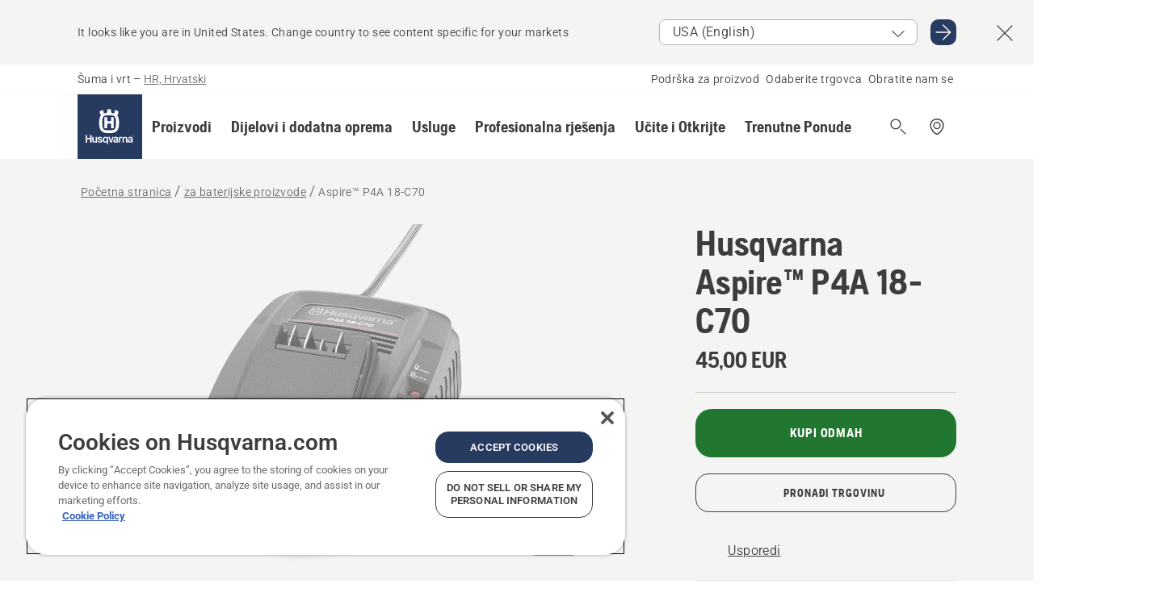

--- FILE ---
content_type: text/html; charset=utf-8
request_url: https://www.husqvarna.com/hr/baterijska-oprema/aspire-p4a18-c70/?fits-to=970621305&article=970601001
body_size: 46538
content:

<!DOCTYPE html>
<html class="no-js" lang="hr-hr" dir="ltr" data-theme="hbd">
<head>
    <meta charset="utf-8" />
    
    	<title>Husqvarna Aspire™ P4A 18-C70 | Husqvarna HR</title>
	<meta name="description" property="og:description" content="Kompaktni punjač Husqvarna Aspire kompatibilan je za punjenje Husqvarna Aspire baterija kao i svih 18V baterija unutar sustava POWER FOR ALL ALLIANCE. Za brzo" />
	<link rel="canonical" href="https://www.husqvarna.com/hr/baterijska-oprema/aspire-p4a18-c70/" />
	<meta property="og:title" content="Husqvarna Aspire™ P4A 18-C70" />
	<meta property="og:image" content="https://www-static-nw.husqvarna.com/-/images/aprimo/husqvarna/charger/photos/studio/ad-346588.jpg?v=d1f33792d152aa71&amp;format=opengraph-cover" />
	<meta property="og:image:type" content="opengraph-cover" />
	<meta property="og:image:width" content="1200" />
	<meta property="og:image:height" content="630" />
	<meta property="og:type" content="website" />
	<meta property="og:url" content="https://www.husqvarna.com/hr/baterijska-oprema/aspire-p4a18-c70/" />
	<meta property="og:locale" content="hr_HR" />

    <meta name="viewport" content="width=device-width, initial-scale=1.0" />

    <link rel="preload" href="https://www-static-nw.husqvarna.com/static/hbd/hbd-core.d39c0c43.css" as="style">
    <link rel="preload" href="https://www-static-nw.husqvarna.com/static/hbd/hbd.ee6cc3e0.css" as="style">
    <link rel="preload" href="https://www-static-nw.husqvarna.com/static/hbd/runtime.ac1ff80f.js" as="script" crossorigin>
    <link rel="preload" href="https://www-static-nw.husqvarna.com/static/hbd/vendors.4d8f09ec.js" as="script" crossorigin>
    
    

    <link rel="preload" href="https://www-static-nw.husqvarna.com/static/hbd/hbd-core.c02c9537.js" as="script" crossorigin>
    <link rel="preload" href="https://www-static-nw.husqvarna.com/static/hbd/hbd-graphql.11319ea4.js" as="script" crossorigin>
    <link rel="preload" href="https://www-static-nw.husqvarna.com/static/hbd/hbd.de2c5b90.js" as="script" crossorigin>
    
    <link rel="preload" href="https://www-static-nw.husqvarna.com/static/hbd/hbd-pdp.99e8ac45.js" as="script" crossorigin>


    <link rel="icon" href="https://www-static-nw.husqvarna.com/static/hbd/assets/hbd-favicon.6d6d9a4b.ico" sizes="any">

    <link rel="apple-touch-icon" href="https://www-static-nw.husqvarna.com/static/hbd/assets/hbd-touch-icon-iphone.843a0610.png">
    <link rel="apple-touch-icon" href="https://www-static-nw.husqvarna.com/static/hbd/assets/hbd-touch-icon-ipad.4b01de1e.png" sizes="152x152">
    <link rel="apple-touch-icon" href="https://www-static-nw.husqvarna.com/static/hbd/assets/hbd-touch-icon-iphone-retina.57cf865b.png" sizes="167x167">
    <link rel="apple-touch-icon" href="https://www-static-nw.husqvarna.com/static/hbd/assets/hbd-touch-icon-ipad-retina.7679ea01.png" sizes="180x180">

    <link rel="stylesheet" href="https://www-static-nw.husqvarna.com/static/hbd/vendors.0fd20df1.css" />
    
    

    <link rel="stylesheet" href="https://www-static-nw.husqvarna.com/static/hbd/hbd-core.d39c0c43.css" />
    <link rel="stylesheet" href="https://www-static-nw.husqvarna.com/static/hbd/hbd.ee6cc3e0.css" />
    
    <link rel="stylesheet" href="https://www-static-nw.husqvarna.com/static/hbd/hbd-pdp.98aeada9.css" >


    
    

    
    

    
    
    


    
    
    <script>trackingLayer = {
  "siteInfo": {
    "environment": "Production",
    "instance": "NXTEVOCD1",
    "version": "1.0.277-1-g9d8460ce58",
    "name": "hbd-hr-hr-hr",
    "language": "hr-hr",
    "languageCode": "hr",
    "countryCode": "hr"
  },
  "pageInfo": {
    "globalUrl": "/accessories-category/battery-equipment/mp-131137558",
    "globalTitle": "Aspire™ P4A 18-C70",
    "template": "AccessoryModel",
    "modified": "2025-11-06",
    "responseCode": 200,
    "itemId": "{21894D9E-BAC5-48C0-BE54-F77AC5E0F1B9}",
    "hrefLangId": "mp_131137558_pdp",
    "csuOwner": "RES"
  },
  "productInfo": {
    "name": "Husqvarna Aspire™ P4A 18-C70",
    "shortName": "Aspire™ P4A 18-C70",
    "category": "Baterijska oprema",
    "articleNumber": "970601001"
  }
};dataLayer = [trackingLayer];</script>
        <!-- Google Tag Manager -->
<script>
    (function (w, d, s, l, i) {
        w[l] = w[l] || []; w[l].push({
            'gtm.start':
                new Date().getTime(), event: 'gtm.js'
        }); var f = d.getElementsByTagName(s)[0],
            j = d.createElement(s), dl = l != 'dataLayer' ? '&l=' + l : ''; j.async = true; j.src =
            'https://www.googletagmanager.com/gtm.js?id=' + i + dl; f.parentNode.insertBefore(j, f);
    })(window, document, 'script', 'dataLayer', 'GTM-NWGSNK5');</script>
 <!-- End Google Tag Manager -->

    <script src="https://cdn.cookielaw.org/scripttemplates/otSDKStub.js" crossorigin="anonymous" data-document-language="true" type="text/javascript" charset="UTF-8" data-domain-script="151f5b04-1638-46b5-8a9a-c1b14ac32d77"></script>
<script type="text/javascript">
    function OptanonWrapper() { }
</script>


    
    <script id="hbd-schema" type="application/ld+json">{
  "@context": "https://schema.org",
  "@graph": [
    {
      "@type": "ItemPage",
      "@id": "https://www.husqvarna.com/hr/baterijska-oprema/aspire-p4a18-c70/",
      "name": "Husqvarna Aspire™ P4A 18-C70",
      "description": "Kompaktni punjač Husqvarna Aspire kompatibilan je za punjenje Husqvarna Aspire baterija kao i svih 18V baterija unutar sustava POWER FOR ALL ALLIANCE. Za brzo punjenje i s LED indikatorom za prikaz statusa punjenja.<br />Baterija 18-B45 (2,5 Ah) spremna je za rad s 80% napunjenosti za 40 minuta i 100% napunjenosti za 60 minuta.<br />Baterija 18-B72 (4,0 Ah) spremna je za rad s 80% napunjenosti za 64 minute i 100% napunjenosti za 95 minuta.<br />Ovaj punjač je proizvod saveza POWER FOR ALL, jednog od najvećih saveza baterija različitih marki vodećih proizvođača. Ovi punjači se mogu koristiti za sve baterije koje su dio ovog saveza. To znači da više ne morate kupovati jedan punjač za svaku bateriju i proizvod.",
      "url": "https://www.husqvarna.com/hr/baterijska-oprema/aspire-p4a18-c70/?article=970601001",
      "image": [
        {
          "@type": "ImageObject",
          "url": [
            "https://www-static-nw.husqvarna.com/-/images/aprimo/husqvarna/charger/photos/studio/ad-346588.webp?v=d1f337922a385d2a&format=SCHEMA_ORG_1_1",
            "https://www-static-nw.husqvarna.com/-/images/aprimo/husqvarna/charger/photos/studio/ad-346588.webp?v=d1f33792fac9dd3e&format=SCHEMA_ORG_4_3",
            "https://www-static-nw.husqvarna.com/-/images/aprimo/husqvarna/charger/photos/studio/ad-346588.webp?v=d1f33792a3b18a9e&format=SCHEMA_ORG_16_9"
          ],
          "caption": "Battery series Aspire Charger P4A 18-C70",
          "representativeOfPage": true
        },
        {
          "@type": "ImageObject",
          "url": [
            "https://www-static-nw.husqvarna.com/-/images/aprimo/husqvarna/battery-series-accessories/photos/action/eg-562697.webp?v=8432e3be2a385d2a&format=SCHEMA_ORG_1_1",
            "https://www-static-nw.husqvarna.com/-/images/aprimo/husqvarna/battery-series-accessories/photos/action/eg-562697.webp?v=8432e3befac9dd3e&format=SCHEMA_ORG_4_3",
            "https://www-static-nw.husqvarna.com/-/images/aprimo/husqvarna/battery-series-accessories/photos/action/eg-562697.webp?v=8432e3bea3b18a9e&format=SCHEMA_ORG_16_9"
          ],
          "caption": "Aspire Power for All Battery range"
        },
        {
          "@type": "ImageObject",
          "url": [
            "https://www-static-nw.husqvarna.com/-/images/aprimo/husqvarna/brand/photos/illustration/fv-846696.webp?v=bb39a93b2a385d2a&format=SCHEMA_ORG_1_1",
            "https://www-static-nw.husqvarna.com/-/images/aprimo/husqvarna/brand/photos/illustration/fv-846696.webp?v=bb39a93bfac9dd3e&format=SCHEMA_ORG_4_3",
            "https://www-static-nw.husqvarna.com/-/images/aprimo/husqvarna/brand/photos/illustration/fv-846696.webp?v=bb39a93ba3b18a9e&format=SCHEMA_ORG_16_9"
          ],
          "caption": "POWER FOR ALL Alliance Brand Spider Visual"
        },
        {
          "@type": "ImageObject",
          "url": [
            "https://www-static-nw.husqvarna.com/-/images/aprimo/husqvarna/handheld-product-accessories/photos/action/jq-163735.webp?v=42b4969c2a385d2a&format=SCHEMA_ORG_1_1",
            "https://www-static-nw.husqvarna.com/-/images/aprimo/husqvarna/handheld-product-accessories/photos/action/jq-163735.webp?v=42b4969cfac9dd3e&format=SCHEMA_ORG_4_3",
            "https://www-static-nw.husqvarna.com/-/images/aprimo/husqvarna/handheld-product-accessories/photos/action/jq-163735.webp?v=42b4969ca3b18a9e&format=SCHEMA_ORG_16_9"
          ],
          "caption": "Aspire rail with Battery shelf"
        }
      ],
      "mainEntityOfPage": {
        "@type": "Product",
        "name": "Husqvarna Aspire™ P4A 18-C70",
        "@id": "https://www.husqvarna.com/hr/baterijska-oprema/aspire-p4a18-c70/",
        "mpn": "970601001",
        "sku": "970601001",
        "category": "Baterijska oprema",
        "brand": {
          "@type": "Brand",
          "name": "Husqvarna"
        },
        "weight": {
          "@type": "QuantitativeValue",
          "value": 0.4,
          "unitText": "kg",
          "unitCode": "KGM"
        },
        "additionalProperty": [],
        "offers": {
          "@type": "Offer",
          "price": 45.0,
          "priceCurrency": "EUR",
          "availability": "https://schema.org/InStoreOnly",
          "itemCondition": "https://schema.org/NewCondition"
        }
      }
    },
    {
      "@type": "BreadcrumbList",
      "itemListElement": [
        {
          "@type": "ListItem",
          "name": "Početna stranica",
          "item": "https://www.husqvarna.com/hr/",
          "position": 1
        },
        {
          "@type": "ListItem",
          "name": "za baterijske proizvode",
          "item": "https://www.husqvarna.com/hr/baterijska-oprema/",
          "position": 2
        },
        {
          "@type": "ListItem",
          "name": "Aspire™ P4A 18-C70",
          "item": "https://www.husqvarna.com/hr/baterijska-oprema/aspire-p4a18-c70/",
          "position": 3
        }
      ]
    },
    {
      "@type": "VideoObject",
      "name": "OG-154019",
      "description": "Feature Benefit Aspire Battery P4A 30s 16x9 MASTER",
      "thumbnailUrl": [
        "https://www-static-nw.husqvarna.com/-/images/aprimo/husqvarna/battery/movies/feature-and-benefit/og-154019.jpg?v=eefdde5d1c612c50&format=opengraph-contain"
      ],
      "embedUrl": "https://www.youtube.com/watch?v=-TtIEb847_c",
      "uploadDate": "2024-07-04T10:05:17.92Z",
      "publisher": {
        "@type": "Organization",
        "name": "Husqvarna Forest and Garden",
        "url": "https://www.husqvarna.com/",
        "logo": {
          "@type": "ImageObject",
          "url": "https://www-static-nw.husqvarna.com/static/hbd/assets/favicon.6d6d9a4b.ico"
        }
      }
    }
  ]
}</script>
    
    
</head>
<body>
        <!-- Google Tag Manager (noscript) -->
    <noscript>
        <iframe src="https://www.googletagmanager.com/ns.html?id=GTM-NWGSNK5" title="Google Tag Manager"
                height="0" width="0" style="display:none;visibility:hidden"></iframe>
    </noscript>
    <!-- End Google Tag Manager (noscript) -->


    <div class="hui-page hbd-page">

        


<div id="react_0HNHCK78DMISU"></div>
<script>window.addEventListener('DOMContentLoaded', function() {if (typeof(ReactDOMClient) !== "undefined") { ReactDOMClient.createRoot(document.getElementById("react_0HNHCK78DMISU")).render(React.createElement(CountrySuggest, {"description":"It looks like you are in {country}. Change country to see content specific for your markets","selectOtherMarket":"Other country or area","messages":{"countrySelector.selectMarketLabel":"Odaberite tržište","countrySelector.goToMarketAriaLabel":"Idi na {market}","countrySelector.closeButtonAriaLabel":"Zatvori banner s prijedlogom zemlje"},"locale":"hr-HR"}))}});</script>


<div id="react_0HNHCK78DMISV"></div>
<script>window.addEventListener('DOMContentLoaded', function() {if (typeof(ReactDOMClient) !== "undefined") { ReactDOMClient.createRoot(document.getElementById("react_0HNHCK78DMISV")).render(React.createElement(TopBanner, {"links":[],"variant":"Primary"}))}});</script>


<div id="react_0HNHCK78DMIT4"><header role="banner" aria-label="Main" class="_0TxBeWAvvsz+vk4hhHa9vQ==" data-ui-component="MainNavigation"><div class="XMHQLqF4SUc-6-BDqsF81g=="><div class="uSBxaC7n uiIh47Y7 uzfsTf03" style="--ui-sm-py:2"><div class="uoCsWAYD uy09N2ne uPSM6-iw uiytIAkK" style="--ui-sm-gap:5"><div class="uVQHIWAi"><div class="Otw42WHdOq33OiEBWGgo1g== ugRU3HGQ uQ4aIXV3"><span class="uzD7pFtNwXhNcpkwszZKIw==">Šuma i vrt</span> <!-- -->–<!-- --> <button type="button" class="uo9X32Bd u32VY3YO fGtNKFe8iRS141ukKkPiCQ==">HR, Hrvatski</button></div></div><nav aria-label="Usluge"><ul class="uPSM6-iw uiytIAkK mYHwRlTnk+zfCqgatOT-5g==" style="--ui-sm-gap:2"><li class="_8wMRltLUraQvGgDbsjQ+ag== ugRU3HGQ uxv-9nLh uQ4aIXV3" style="--ui-sm-px:1"><a href="/hr/podrska/" target="" title="" class="uZHfHJIn">Podrška za proizvod</a></li><li class="_8wMRltLUraQvGgDbsjQ+ag== ugRU3HGQ uxv-9nLh uQ4aIXV3" style="--ui-sm-px:1"><a href="/hr/lokator-husqvarna-trgovina/" target="" title="" class="uZHfHJIn">Odaberite trgovca</a></li><li class="_8wMRltLUraQvGgDbsjQ+ag== ugRU3HGQ uxv-9nLh uQ4aIXV3" style="--ui-sm-px:1"><a href="/hr/podrska/kontaktirajte-nas/" target="" title="" class="uZHfHJIn">Obratite nam se</a></li></ul></nav></div></div></div><nav class="_77pHM-JHTSBT+EPE5DGvxA==" aria-label="Global"><div class="uSBxaC7n u6zSNzRt u3kAO-la"><div class="uoCsWAYD uPSM6-iw uY-d1Ts5 uiytIAkK" style="--ui-sm-gap:3;--ui-md-gap:4"><a id="cc8936ab41b142098792a78397f0869e" href="/hr/" class="uZHfHJIn uEj5WocNdINM0Urm5LHveQ==" aria-label="Početna stranica"><svg aria-hidden="true" class="us-NkA9u vCy88mlv5LjW4H8ITjG6Xg== u3IFqJL8 u-GWObsf u2cpEdV0" style="--ui-sm-s:10;--ui-lg-s:15"><use href="/static/hbd/assets/icons.27919baa.svg#husqvarna-logo-text"></use></svg></a><div class="u7hPjq9s b2SlaLFu1+jqcHsW+4Y+uw=="><div class="u7hPjq9s u4TFckAP"><div id="navigation-mobile-focus-trap-firstTrap" tabindex="0"></div><div class="ubrBIuT0 uxv-9nLh uoCsWAYD uiytIAkK PeuLjE-ersS6zotFzInbbQ==" style="--ui-sm-px:2"><div class="ucHWfxgX"><p class="ugRU3HGQ uFi7JbtY"></p></div><button type="button" class="u3OpNcWE uLGRsYIv uaIJqYxQ uy-IAAOs" style="--ui-btn-cx:50%;--ui-btn-cy:50%" aria-label="Zatvori navigaciju"><svg aria-hidden="true" class="us-NkA9u uEC3XEnT u3IFqJL8" style="--ui-sm-s:5"><use href="/static/hbd/assets/icons.27919baa.svg#close"></use></svg><span class="ub05h2c3"></span></button></div><div class="u7hPjq9s uiytIAkK uzwonL-u u5m-A9gv lvUmJ8bvxaPjtg-ZPIozwQ=="><div class="uGaFfQ4s uxv-9nLh ubE3ebLc uzfsTf03 u5nlXyxP u7hPjq9s uWPRFVaF uIg-hTmM" style="--ui-sm-px:6;--ui-lg-px:0;--ui-sm-py:3;--ui-lg-py:0"><div class="u7hPjq9s oBD4wcuDfDFXgyClNP76Lg=="><div class="OQ1fhZeHedPk-AjsJfeezA=="><div><div class="NQn52AVwHjwOFmJrBTm5Yw== XjlailUrV2bP-RqA+LYnOQ=="><button type="button" class="uo9X32Bd uxv-9nLh ur8NhxWr uzfsTf03 TFL5h9tGVKroYlKVY7J6bQ== XkUF-LJs9eW46umbiS8F1g==" style="--ui-sm-px:4;--ui-md-px:3;--ui-sm-py:3" aria-expanded="false"><span class="u7hPjq9s u18bDcVI uVlWFPAP uoCsWAYD uy09N2ne uPSM6-iw uiytIAkK buiDgiJ9y3SPg1VSKFN9uA==" style="--ui-sm-gap:4"><span class="X9D68nbjuhd172ecd9Wfow== ugRU3HGQ ujd3WTBv">Proizvodi</span><svg aria-hidden="true" class="us-NkA9u ui-rtl-mirror VtqcbORui8y5RkkLxQDggA== u3IFqJL8" style="--ui-sm-s:4"><use href="/static/hbd/assets/icons.27919baa.svg#angle-right"></use></svg></span></button><div class="u7hPjq9s kXdilRabscSe4z3w-lqxcg=="><div class="uSBxaC7n u6zSNzRt u3kAO-la"><div class="u7hPjq9s uzfsTf03 u5nlXyxP uiytIAkK _2i0aDB1RZKfG7AvCnQ4AqA==" style="--ui-sm-py:0;--ui-lg-py:10"><div class="u7hPjq9s ucE0xXE4 uVQHIWAi _8+3oB-uW4DaUU6j9zPGIxw==" style="--ui-lg-w:71" data-depth="2"><div class="-W-J9rZ4QZeo5-Ep2E033Q=="><button type="button" class="uo9X32Bd u7hPjq9s uQy-zy5Z pRy+lhrJQUOIQXLdo2nERQ==" style="--ui-sm-br:4"><div class="u18bDcVI uoCsWAYD uy09N2ne uPSM6-iw uiytIAkK" style="--ui-sm-gap:4"><p class="jx9YjxawtpFnz91SqZVTeg== ugRU3HGQ ufOfyEzZ">Piljenje i rezanje</p><svg aria-hidden="true" class="us-NkA9u ui-rtl-mirror u3IFqJL8" style="--ui-sm-s:4"><use href="/static/hbd/assets/icons.27919baa.svg#angle-right"></use></svg></div></button></div><div class="-W-J9rZ4QZeo5-Ep2E033Q=="><button type="button" class="uo9X32Bd u7hPjq9s uQy-zy5Z pRy+lhrJQUOIQXLdo2nERQ==" style="--ui-sm-br:4"><div class="u18bDcVI uoCsWAYD uy09N2ne uPSM6-iw uiytIAkK" style="--ui-sm-gap:4"><p class="jx9YjxawtpFnz91SqZVTeg== ugRU3HGQ ufOfyEzZ">Košnja travnjaka</p><svg aria-hidden="true" class="us-NkA9u ui-rtl-mirror u3IFqJL8" style="--ui-sm-s:4"><use href="/static/hbd/assets/icons.27919baa.svg#angle-right"></use></svg></div></button></div><div class="-W-J9rZ4QZeo5-Ep2E033Q=="><button type="button" class="uo9X32Bd u7hPjq9s uQy-zy5Z pRy+lhrJQUOIQXLdo2nERQ==" style="--ui-sm-br:4"><div class="u18bDcVI uoCsWAYD uy09N2ne uPSM6-iw uiytIAkK" style="--ui-sm-gap:4"><p class="jx9YjxawtpFnz91SqZVTeg== ugRU3HGQ ufOfyEzZ">Košnja i čišćenje</p><svg aria-hidden="true" class="us-NkA9u ui-rtl-mirror u3IFqJL8" style="--ui-sm-s:4"><use href="/static/hbd/assets/icons.27919baa.svg#angle-right"></use></svg></div></button></div><div class="-W-J9rZ4QZeo5-Ep2E033Q=="><button type="button" class="uo9X32Bd u7hPjq9s uQy-zy5Z pRy+lhrJQUOIQXLdo2nERQ==" style="--ui-sm-br:4"><div class="u18bDcVI uoCsWAYD uy09N2ne uPSM6-iw uiytIAkK" style="--ui-sm-gap:4"><p class="jx9YjxawtpFnz91SqZVTeg== ugRU3HGQ ufOfyEzZ">Održavanje tla, terena i imanja</p><svg aria-hidden="true" class="us-NkA9u ui-rtl-mirror u3IFqJL8" style="--ui-sm-s:4"><use href="/static/hbd/assets/icons.27919baa.svg#angle-right"></use></svg></div></button></div><div class="-W-J9rZ4QZeo5-Ep2E033Q=="><button type="button" class="uo9X32Bd u7hPjq9s uQy-zy5Z pRy+lhrJQUOIQXLdo2nERQ==" style="--ui-sm-br:4"><div class="u18bDcVI uoCsWAYD uy09N2ne uPSM6-iw uiytIAkK" style="--ui-sm-gap:4"><p class="jx9YjxawtpFnz91SqZVTeg== ugRU3HGQ ufOfyEzZ">Čišćenje</p><svg aria-hidden="true" class="us-NkA9u ui-rtl-mirror u3IFqJL8" style="--ui-sm-s:4"><use href="/static/hbd/assets/icons.27919baa.svg#angle-right"></use></svg></div></button></div><div class="-W-J9rZ4QZeo5-Ep2E033Q=="><button type="button" class="uo9X32Bd u7hPjq9s uQy-zy5Z pRy+lhrJQUOIQXLdo2nERQ==" style="--ui-sm-br:4"><div class="u18bDcVI uoCsWAYD uy09N2ne uPSM6-iw uiytIAkK" style="--ui-sm-gap:4"><p class="jx9YjxawtpFnz91SqZVTeg== ugRU3HGQ ufOfyEzZ">Baterijsko napajanje</p><svg aria-hidden="true" class="us-NkA9u ui-rtl-mirror u3IFqJL8" style="--ui-sm-s:4"><use href="/static/hbd/assets/icons.27919baa.svg#angle-right"></use></svg></div></button></div><div class="-W-J9rZ4QZeo5-Ep2E033Q=="><button type="button" class="uo9X32Bd u7hPjq9s uQy-zy5Z pRy+lhrJQUOIQXLdo2nERQ==" style="--ui-sm-br:4"><div class="u18bDcVI uoCsWAYD uy09N2ne uPSM6-iw uiytIAkK" style="--ui-sm-gap:4"><p class="jx9YjxawtpFnz91SqZVTeg== ugRU3HGQ ufOfyEzZ">Oprema, odjeća i potrošni materijal</p><svg aria-hidden="true" class="us-NkA9u ui-rtl-mirror u3IFqJL8" style="--ui-sm-s:4"><use href="/static/hbd/assets/icons.27919baa.svg#angle-right"></use></svg></div></button></div><div class="-W-J9rZ4QZeo5-Ep2E033Q=="><button type="button" class="uo9X32Bd u7hPjq9s uQy-zy5Z pRy+lhrJQUOIQXLdo2nERQ==" style="--ui-sm-br:4"><div class="u18bDcVI uoCsWAYD uy09N2ne uPSM6-iw uiytIAkK" style="--ui-sm-gap:4"><p class="jx9YjxawtpFnz91SqZVTeg== ugRU3HGQ ufOfyEzZ">Dijelovi i dodatna oprema</p><svg aria-hidden="true" class="us-NkA9u ui-rtl-mirror u3IFqJL8" style="--ui-sm-s:4"><use href="/static/hbd/assets/icons.27919baa.svg#angle-right"></use></svg></div></button></div></div><div class="u7hPjq9s uWswdYXc uQS9r--H uiytIAkK WkEDtZkgC+40Lw8boYJ2qw==" data-depth="3"><div class="ucHWfxgX uHXX0h5Y _6UOc4C0vnhav0d3+YsdBWg=="><div class="uiytIAkK uzwonL-u u5m-A9gv UHSSs8xTz2RiBtlmwOG7Sw=="><div class="uGaFfQ4s uZPpfqyY uoNhSvTV uBwO2KAL urQOBR1Y uWPRFVaF uemGGq7c" style="--ui-sm-pr:0;--ui-lg-pr:7;--ui-sm-pl:0;--ui-lg-pl:15"><div><div class="o9vVNf-rpSGSZ89XN8g8Xw=="><div style="width:50%"><div class="uUjJLonN UeLm27Vt5pb3WicR6onRVQ==" style="--ui-sm-mb:8"><div id="link-group-title_motornePile" class="eKweNcVlyCgajR+zjBZJPg== ugRU3HGQ uUjJLonN ufOfyEzZ" style="--ui-sm-mb:3">Motorne pile</div><ul class="EEh7+UCRq-JKFpuVwu2vXQ==" aria-labelledby="link-group-title_motornePile"><li class="qbJuONFqWw8KTndKhl89Zw== ugRU3HGQ uQ4aIXV3"><a href="/hr/motorne-pile/" class="uZHfHJIn pRKxpccoL3RWAFYoYQ179g==">Kompletna ponuda - Motorne pile</a></li><li class="qbJuONFqWw8KTndKhl89Zw== ugRU3HGQ uQ4aIXV3"><a href="/hr/motorne-pile/profesionalne-motorne-pile/" class="uZHfHJIn pRKxpccoL3RWAFYoYQ179g==">Profesionalne motorne pile</a></li><li class="qbJuONFqWw8KTndKhl89Zw== ugRU3HGQ uQ4aIXV3"><a href="/hr/motorne-pile/baterijske-i-elektricne-motorne-pile/" class="uZHfHJIn pRKxpccoL3RWAFYoYQ179g==">Baterijske i električne motorne pile</a></li><li class="qbJuONFqWw8KTndKhl89Zw== ugRU3HGQ uQ4aIXV3"><a href="/hr/motorne-pile/benzinske-motorne-pile/" class="uZHfHJIn pRKxpccoL3RWAFYoYQ179g==">Benzinske motorne pile</a></li><li class="qbJuONFqWw8KTndKhl89Zw== ugRU3HGQ uQ4aIXV3"><a href="/hr/motorne-pile/motorne-pile-za-odrzavanje-stabala/" class="uZHfHJIn pRKxpccoL3RWAFYoYQ179g==">Motorne pile za održavanje stabala</a></li><li class="qbJuONFqWw8KTndKhl89Zw== ugRU3HGQ uQ4aIXV3"><a href="/hr/dijelovi-i-dodatna-oprema-za-motorne-pile/" class="uZHfHJIn pRKxpccoL3RWAFYoYQ179g==">Svi dijelovi za motorne pile</a></li></ul></div><div class="uUjJLonN UeLm27Vt5pb3WicR6onRVQ==" style="--ui-sm-mb:0"><div id="link-group-title_rucnePile" class="eKweNcVlyCgajR+zjBZJPg== ugRU3HGQ uUjJLonN ufOfyEzZ" style="--ui-sm-mb:3">Ručne pile</div><ul class="EEh7+UCRq-JKFpuVwu2vXQ==" aria-labelledby="link-group-title_rucnePile"><li class="qbJuONFqWw8KTndKhl89Zw== ugRU3HGQ uQ4aIXV3"><a href="/hr/pruners/" class="uZHfHJIn pRKxpccoL3RWAFYoYQ179g==">Kompletna ponuda - Ručne pile</a></li></ul></div></div><div style="width:50%"><div class="uUjJLonN UeLm27Vt5pb3WicR6onRVQ==" style="--ui-sm-mb:8"><div id="link-group-title_stapnePile" class="eKweNcVlyCgajR+zjBZJPg== ugRU3HGQ uUjJLonN ufOfyEzZ" style="--ui-sm-mb:3">Štapne pile</div><ul class="EEh7+UCRq-JKFpuVwu2vXQ==" aria-labelledby="link-group-title_stapnePile"><li class="qbJuONFqWw8KTndKhl89Zw== ugRU3HGQ uQ4aIXV3"><a href="/hr/stapne-pile/" class="uZHfHJIn pRKxpccoL3RWAFYoYQ179g==">Kompletna ponuda - Štapne pile</a></li><li class="qbJuONFqWw8KTndKhl89Zw== ugRU3HGQ uQ4aIXV3"><a href="/hr/stapne-pile/profesionalne-stapne-pile/" class="uZHfHJIn pRKxpccoL3RWAFYoYQ179g==">Profesionalne štapne pile</a></li><li class="qbJuONFqWw8KTndKhl89Zw== ugRU3HGQ uQ4aIXV3"><a href="/hr/stapne-pile/baterijske-stapne-pile/" class="uZHfHJIn pRKxpccoL3RWAFYoYQ179g==">Baterijske i električne štapne pile</a></li><li class="qbJuONFqWw8KTndKhl89Zw== ugRU3HGQ uQ4aIXV3"><a href="/hr/stapne-pile/benzinske-stapne-pile/" class="uZHfHJIn pRKxpccoL3RWAFYoYQ179g==">Benzinske štapne pile</a></li><li class="qbJuONFqWw8KTndKhl89Zw== ugRU3HGQ uQ4aIXV3"><a href="/hr/dijelovi-i-dodatna-oprema-za-stapne-pile/" class="uZHfHJIn pRKxpccoL3RWAFYoYQ179g==">Svi dijelovi za štapne pile</a></li></ul></div></div></div></div></div></div></div><div class="um1EQgy- uVQHIWAi"><div class="xAH2w+5ebH696x92Kx0-og=="><div class="s-Cazjv0GCC0BV2R4zeycQ== ugRU3HGQ uUjJLonN ufOfyEzZ" style="--ui-sm-mb:3">Također pogledajte</div><ul class="faxdOLQmEUIN1IDU9u82hQ=="><li class="UzfNh-QBouRiq0Xj9LRSDg== ugRU3HGQ uQ4aIXV3"><a href="/hr/baza-znanja/vodic-za-vodilice-i-lance/" class="uZHfHJIn Vfwu2SwB2mQinKhNngvUiA==">Vodič za vodilice i lance</a></li><li class="UzfNh-QBouRiq0Xj9LRSDg== ugRU3HGQ uQ4aIXV3"><a href="/hr/sumarski-alati-i-sjekire/" class="uZHfHJIn Vfwu2SwB2mQinKhNngvUiA==">Šumarski alati i sjekire</a></li></ul></div></div></div><div class="u7hPjq9s uWswdYXc uQS9r--H uiytIAkK WkEDtZkgC+40Lw8boYJ2qw==" data-depth="3"><div class="ucHWfxgX uHXX0h5Y _6UOc4C0vnhav0d3+YsdBWg=="><div class="uiytIAkK uzwonL-u u5m-A9gv UHSSs8xTz2RiBtlmwOG7Sw=="><div class="uGaFfQ4s uZPpfqyY uoNhSvTV uBwO2KAL urQOBR1Y uWPRFVaF uemGGq7c" style="--ui-sm-pr:0;--ui-lg-pr:7;--ui-sm-pl:0;--ui-lg-pl:15"><div><div class="o9vVNf-rpSGSZ89XN8g8Xw=="><div style="width:50%"><div class="uUjJLonN UeLm27Vt5pb3WicR6onRVQ==" style="--ui-sm-mb:8"><div id="link-group-title_robotskeKosilice" class="eKweNcVlyCgajR+zjBZJPg== ugRU3HGQ uUjJLonN ufOfyEzZ" style="--ui-sm-mb:3">Robotske kosilice</div><ul class="EEh7+UCRq-JKFpuVwu2vXQ==" aria-labelledby="link-group-title_robotskeKosilice"><li class="qbJuONFqWw8KTndKhl89Zw== ugRU3HGQ uQ4aIXV3"><a href="/hr/robotske-kosilice/" class="uZHfHJIn pRKxpccoL3RWAFYoYQ179g==">Kompletna ponuda - Robotske kosilice</a></li><li class="qbJuONFqWw8KTndKhl89Zw== ugRU3HGQ uQ4aIXV3"><a href="/hr/robotske-kosilice/profesionalne-robotske-kosilice/" class="uZHfHJIn pRKxpccoL3RWAFYoYQ179g==">Profesionalne robotske kosilice</a></li><li class="qbJuONFqWw8KTndKhl89Zw== ugRU3HGQ uQ4aIXV3"><a href="/hr/dijelovi-i-dodatna-oprema-za-robotske-kosilice/" class="uZHfHJIn pRKxpccoL3RWAFYoYQ179g==">Svi dijelovi za robotske kosilice</a></li></ul></div><div class="uUjJLonN UeLm27Vt5pb3WicR6onRVQ==" style="--ui-sm-mb:8"><div id="link-group-title_zeroTurnKosilice" class="eKweNcVlyCgajR+zjBZJPg== ugRU3HGQ uUjJLonN ufOfyEzZ" style="--ui-sm-mb:3">&#x27;Zero turn&#x27; kosilice</div><ul class="EEh7+UCRq-JKFpuVwu2vXQ==" aria-labelledby="link-group-title_zeroTurnKosilice"><li class="qbJuONFqWw8KTndKhl89Zw== ugRU3HGQ uQ4aIXV3"><a href="/hr/kosilice-s-okretom-u-mjestu/" class="uZHfHJIn pRKxpccoL3RWAFYoYQ179g==">Kompletna ponuda - Kosilice s okretom u mjestu</a></li><li class="qbJuONFqWw8KTndKhl89Zw== ugRU3HGQ uQ4aIXV3"><a href="/hr/kosilice-s-okretom-u-mjestu/profesionalne-kosilice-s-okretanjem-na-mjestu/" class="uZHfHJIn pRKxpccoL3RWAFYoYQ179g==">Profesionalne &#x27;Zero turn&#x27; kosilice</a></li><li class="qbJuONFqWw8KTndKhl89Zw== ugRU3HGQ uQ4aIXV3"><a href="/hr/dijelovi-i-dodatna-oprema-za-kosilice-s-okretanjem-na-mjestu/" class="uZHfHJIn pRKxpccoL3RWAFYoYQ179g==">Svi dijelovi za kosilice s okretom na mjestu</a></li></ul></div><div class="uUjJLonN UeLm27Vt5pb3WicR6onRVQ==" style="--ui-sm-mb:8"><div id="link-group-title_vrtniTraktori" class="eKweNcVlyCgajR+zjBZJPg== ugRU3HGQ uUjJLonN ufOfyEzZ" style="--ui-sm-mb:3">Vrtni traktori</div><ul class="EEh7+UCRq-JKFpuVwu2vXQ==" aria-labelledby="link-group-title_vrtniTraktori"><li class="qbJuONFqWw8KTndKhl89Zw== ugRU3HGQ uQ4aIXV3"><a href="/hr/vrtni-traktori/" class="uZHfHJIn pRKxpccoL3RWAFYoYQ179g==">Kompletna ponuda - Vrtni traktori</a></li><li class="qbJuONFqWw8KTndKhl89Zw== ugRU3HGQ uQ4aIXV3"><a href="/hr/dijelovi-i-dodatna-oprema-za-vrtne-traktore/" class="uZHfHJIn pRKxpccoL3RWAFYoYQ179g==">Svi dijelovi za vrtne traktore</a></li></ul></div></div><div style="width:50%"><div class="uUjJLonN UeLm27Vt5pb3WicR6onRVQ==" style="--ui-sm-mb:8"><div id="link-group-title_kosilice" class="eKweNcVlyCgajR+zjBZJPg== ugRU3HGQ uUjJLonN ufOfyEzZ" style="--ui-sm-mb:3">Kosilice</div><ul class="EEh7+UCRq-JKFpuVwu2vXQ==" aria-labelledby="link-group-title_kosilice"><li class="qbJuONFqWw8KTndKhl89Zw== ugRU3HGQ uQ4aIXV3"><a href="/hr/kosilice/" class="uZHfHJIn pRKxpccoL3RWAFYoYQ179g==">Kompletna ponuda - Rotacijske kosilice</a></li><li class="qbJuONFqWw8KTndKhl89Zw== ugRU3HGQ uQ4aIXV3"><a href="/hr/kosilice/profesionalne-rotacijske-kosilice/" class="uZHfHJIn pRKxpccoL3RWAFYoYQ179g==">Profesionalne kosilice</a></li><li class="qbJuONFqWw8KTndKhl89Zw== ugRU3HGQ uQ4aIXV3"><a href="/hr/kosilice/baterijske-i-elektricne-kosilice/" class="uZHfHJIn pRKxpccoL3RWAFYoYQ179g==">Baterijske i električne kosilice</a></li><li class="qbJuONFqWw8KTndKhl89Zw== ugRU3HGQ uQ4aIXV3"><a href="/hr/kosilice/benzinske-kosilice/" class="uZHfHJIn pRKxpccoL3RWAFYoYQ179g==">Benzinske kosilice</a></li><li class="qbJuONFqWw8KTndKhl89Zw== ugRU3HGQ uQ4aIXV3"><a href="/hr/dijelovi-i-dodatna-oprema-za-kosilice/" class="uZHfHJIn pRKxpccoL3RWAFYoYQ179g==">Svi dijelovi za kosilice</a></li></ul></div><div class="uUjJLonN UeLm27Vt5pb3WicR6onRVQ==" style="--ui-sm-mb:8"><div id="link-group-title_rideri" class="eKweNcVlyCgajR+zjBZJPg== ugRU3HGQ uUjJLonN ufOfyEzZ" style="--ui-sm-mb:3">Rideri</div><ul class="EEh7+UCRq-JKFpuVwu2vXQ==" aria-labelledby="link-group-title_rideri"><li class="qbJuONFqWw8KTndKhl89Zw== ugRU3HGQ uQ4aIXV3"><a href="/hr/rideri/" class="uZHfHJIn pRKxpccoL3RWAFYoYQ179g==">Kompletna ponuda - Rideri</a></li><li class="qbJuONFqWw8KTndKhl89Zw== ugRU3HGQ uQ4aIXV3"><a href="/hr/rideri/profesionalni-rideri/" class="uZHfHJIn pRKxpccoL3RWAFYoYQ179g==">Profesionalni Rideri</a></li><li class="qbJuONFqWw8KTndKhl89Zw== ugRU3HGQ uQ4aIXV3"><a href="/hr/rideri/rideri-za-privatne-korisnike/" class="uZHfHJIn pRKxpccoL3RWAFYoYQ179g==">Rideri za stambena naselja</a></li><li class="qbJuONFqWw8KTndKhl89Zw== ugRU3HGQ uQ4aIXV3"><a href="/hr/dijelovi-i-dodatna-oprema-za-ridere/" class="uZHfHJIn pRKxpccoL3RWAFYoYQ179g==">Svi dijelovi za Ridere</a></li></ul></div><div class="uUjJLonN UeLm27Vt5pb3WicR6onRVQ==" style="--ui-sm-mb:0"><div id="link-group-title_kosiliceZaVisuTravu" class="eKweNcVlyCgajR+zjBZJPg== ugRU3HGQ uUjJLonN ufOfyEzZ" style="--ui-sm-mb:3">Kosilice za višu travu</div><ul class="EEh7+UCRq-JKFpuVwu2vXQ==" aria-labelledby="link-group-title_kosiliceZaVisuTravu"><li class="qbJuONFqWw8KTndKhl89Zw== ugRU3HGQ uQ4aIXV3"><a href="/hr/brush-mowers/" class="uZHfHJIn pRKxpccoL3RWAFYoYQ179g==">Kompletna ponuda - Rotacijske kosilice sa velikim stražnjim kotačima</a></li></ul></div></div></div></div></div></div></div><div class="um1EQgy- uVQHIWAi"><div class="xAH2w+5ebH696x92Kx0-og=="><div class="s-Cazjv0GCC0BV2R4zeycQ== ugRU3HGQ uUjJLonN ufOfyEzZ" style="--ui-sm-mb:3">Također pogledajte</div><ul class="faxdOLQmEUIN1IDU9u82hQ=="><li class="UzfNh-QBouRiq0Xj9LRSDg== ugRU3HGQ uQ4aIXV3"><a href="/hr/robotske-kosilice/about/" class="uZHfHJIn Vfwu2SwB2mQinKhNngvUiA==">O robotskim kosilicama</a></li><li class="UzfNh-QBouRiq0Xj9LRSDg== ugRU3HGQ uQ4aIXV3"><a href="/hr/baza-znanja/ceora-revolucija-za-profesionalne-njegovatelje-terena/" class="uZHfHJIn Vfwu2SwB2mQinKhNngvUiA==">CEORA</a></li></ul></div></div></div><div class="u7hPjq9s uWswdYXc uQS9r--H uiytIAkK WkEDtZkgC+40Lw8boYJ2qw==" data-depth="3"><div class="ucHWfxgX uHXX0h5Y _6UOc4C0vnhav0d3+YsdBWg=="><div class="uiytIAkK uzwonL-u u5m-A9gv UHSSs8xTz2RiBtlmwOG7Sw=="><div class="uGaFfQ4s uZPpfqyY uoNhSvTV uBwO2KAL urQOBR1Y uWPRFVaF uemGGq7c" style="--ui-sm-pr:0;--ui-lg-pr:7;--ui-sm-pl:0;--ui-lg-pl:15"><div><div class="o9vVNf-rpSGSZ89XN8g8Xw=="><div style="width:50%"><div class="uUjJLonN UeLm27Vt5pb3WicR6onRVQ==" style="--ui-sm-mb:8"><div id="link-group-title_cistaciSikare" class="eKweNcVlyCgajR+zjBZJPg== ugRU3HGQ uUjJLonN ufOfyEzZ" style="--ui-sm-mb:3">Čistači šikare</div><ul class="EEh7+UCRq-JKFpuVwu2vXQ==" aria-labelledby="link-group-title_cistaciSikare"><li class="qbJuONFqWw8KTndKhl89Zw== ugRU3HGQ uQ4aIXV3"><a href="/hr/cistaci-sikare/" class="uZHfHJIn pRKxpccoL3RWAFYoYQ179g==">Kompletna ponuda - Čistači šikare</a></li><li class="qbJuONFqWw8KTndKhl89Zw== ugRU3HGQ uQ4aIXV3"><a href="/hr/cistaci-sikare/profesionalni-cistaci-sikare/" class="uZHfHJIn pRKxpccoL3RWAFYoYQ179g==">Profesionalni čistači šikare</a></li><li class="qbJuONFqWw8KTndKhl89Zw== ugRU3HGQ uQ4aIXV3"><a href="/hr/cistaci-sikare/baterijski-i-elektricni-cistaci-sikare/" class="uZHfHJIn pRKxpccoL3RWAFYoYQ179g==">Baterijski i električni čistači šikare</a></li><li class="qbJuONFqWw8KTndKhl89Zw== ugRU3HGQ uQ4aIXV3"><a href="/hr/cistaci-sikare/benzinski-cistaci-sikare/" class="uZHfHJIn pRKxpccoL3RWAFYoYQ179g==">Benzinski čistači šikare</a></li><li class="qbJuONFqWw8KTndKhl89Zw== ugRU3HGQ uQ4aIXV3"><a href="/hr/dijelovi-i-dodatna-oprema-za-trimere-za-travu-i-cistace-sikare/" class="uZHfHJIn pRKxpccoL3RWAFYoYQ179g==">Svi dijelovi za trimere za travu i čistače šikare</a></li></ul></div><div class="uUjJLonN UeLm27Vt5pb3WicR6onRVQ==" style="--ui-sm-mb:8"><div id="link-group-title_skareZaZivicu" class="eKweNcVlyCgajR+zjBZJPg== ugRU3HGQ uUjJLonN ufOfyEzZ" style="--ui-sm-mb:3">Škare za živicu</div><ul class="EEh7+UCRq-JKFpuVwu2vXQ==" aria-labelledby="link-group-title_skareZaZivicu"><li class="qbJuONFqWw8KTndKhl89Zw== ugRU3HGQ uQ4aIXV3"><a href="/hr/skare-za-zivicu/" class="uZHfHJIn pRKxpccoL3RWAFYoYQ179g==">Kompletna ponuda - Škare za živicu</a></li><li class="qbJuONFqWw8KTndKhl89Zw== ugRU3HGQ uQ4aIXV3"><a href="/hr/skare-za-zivicu/profesionalne-skare-za-zivicu/" class="uZHfHJIn pRKxpccoL3RWAFYoYQ179g==">Profesionalne škare za živicu</a></li><li class="qbJuONFqWw8KTndKhl89Zw== ugRU3HGQ uQ4aIXV3"><a href="/hr/skare-za-zivicu/baterijske-i-elektricne-skare-za-zivicu/" class="uZHfHJIn pRKxpccoL3RWAFYoYQ179g==">Baterijske i električne škare za živicu</a></li><li class="qbJuONFqWw8KTndKhl89Zw== ugRU3HGQ uQ4aIXV3"><a href="/hr/skare-za-zivicu/benzinske-skare-za-zivicu/" class="uZHfHJIn pRKxpccoL3RWAFYoYQ179g==">Benzinske škare za živicu</a></li><li class="qbJuONFqWw8KTndKhl89Zw== ugRU3HGQ uQ4aIXV3"><a href="/hr/skare-za-zivicu/stapne-skare-za-zivicu/" class="uZHfHJIn pRKxpccoL3RWAFYoYQ179g==">Štapne škare za živicu</a></li><li class="qbJuONFqWw8KTndKhl89Zw== ugRU3HGQ uQ4aIXV3"><a href="/hr/skare-za-zivicu/shrub-shears/" class="uZHfHJIn pRKxpccoL3RWAFYoYQ179g==">Škare za živicu</a></li><li class="qbJuONFqWw8KTndKhl89Zw== ugRU3HGQ uQ4aIXV3"><a href="/hr/dijelovi-i-dodatna-oprema-za-skare-za-zivicu/" class="uZHfHJIn pRKxpccoL3RWAFYoYQ179g==">Svi dijelovi za škare za živicu</a></li></ul></div></div><div style="width:50%"><div class="uUjJLonN UeLm27Vt5pb3WicR6onRVQ==" style="--ui-sm-mb:8"><div id="link-group-title_trimeriZaTravu" class="eKweNcVlyCgajR+zjBZJPg== ugRU3HGQ uUjJLonN ufOfyEzZ" style="--ui-sm-mb:3">Trimeri za travu</div><ul class="EEh7+UCRq-JKFpuVwu2vXQ==" aria-labelledby="link-group-title_trimeriZaTravu"><li class="qbJuONFqWw8KTndKhl89Zw== ugRU3HGQ uQ4aIXV3"><a href="/hr/trimeri-za-travu/" class="uZHfHJIn pRKxpccoL3RWAFYoYQ179g==">Kompletna ponuda - Trimeri za travu</a></li><li class="qbJuONFqWw8KTndKhl89Zw== ugRU3HGQ uQ4aIXV3"><a href="/hr/trimeri-za-travu/profesionalni-trimeri-za-travu/" class="uZHfHJIn pRKxpccoL3RWAFYoYQ179g==">Profesionalni trimeri za travu</a></li><li class="qbJuONFqWw8KTndKhl89Zw== ugRU3HGQ uQ4aIXV3"><a href="/hr/trimeri-za-travu/baterijski-i-elektricni-trimeri-za-travu/" class="uZHfHJIn pRKxpccoL3RWAFYoYQ179g==">Baterijski i električni trimeri za travu</a></li><li class="qbJuONFqWw8KTndKhl89Zw== ugRU3HGQ uQ4aIXV3"><a href="/hr/trimeri-za-travu/benzinski-trimeri-za-travu/" class="uZHfHJIn pRKxpccoL3RWAFYoYQ179g==">Benzinski trimeri za travu</a></li><li class="qbJuONFqWw8KTndKhl89Zw== ugRU3HGQ uQ4aIXV3"><a href="/hr/trimeri-za-travu/kombinirani-trimeri/" class="uZHfHJIn pRKxpccoL3RWAFYoYQ179g==">Combi trimeri</a></li><li class="qbJuONFqWw8KTndKhl89Zw== ugRU3HGQ uQ4aIXV3"><a href="/hr/dijelovi-i-dodatna-oprema-za-trimere-za-travu-i-cistace-sikare/" class="uZHfHJIn pRKxpccoL3RWAFYoYQ179g==">Svi dijelovi za trimere za travu i čistače šikare</a></li></ul></div><div class="uUjJLonN UeLm27Vt5pb3WicR6onRVQ==" style="--ui-sm-mb:0"><div id="link-group-title_pileZaCiscenjeSume" class="eKweNcVlyCgajR+zjBZJPg== ugRU3HGQ uUjJLonN ufOfyEzZ" style="--ui-sm-mb:3">Pile za čišćenje šume</div><ul class="EEh7+UCRq-JKFpuVwu2vXQ==" aria-labelledby="link-group-title_pileZaCiscenjeSume"><li class="qbJuONFqWw8KTndKhl89Zw== ugRU3HGQ uQ4aIXV3"><a href="/hr/pile-za-ciscenje-sume/" class="uZHfHJIn pRKxpccoL3RWAFYoYQ179g==">Kompletna ponuda - Pile za čišćenje šume</a></li><li class="qbJuONFqWw8KTndKhl89Zw== ugRU3HGQ uQ4aIXV3"><a href="/hr/dijelovi-i-dodatna-oprema-za-pile-za-ciscenje-sume/" class="uZHfHJIn pRKxpccoL3RWAFYoYQ179g==">Svi dijelovi za pile za čišćenje šume</a></li></ul></div></div></div></div></div></div></div><div class="um1EQgy- uVQHIWAi"><div class="xAH2w+5ebH696x92Kx0-og=="><div class="s-Cazjv0GCC0BV2R4zeycQ== ugRU3HGQ uUjJLonN ufOfyEzZ" style="--ui-sm-mb:3">Također pogledajte</div><ul class="faxdOLQmEUIN1IDU9u82hQ=="><li class="UzfNh-QBouRiq0Xj9LRSDg== ugRU3HGQ uQ4aIXV3"><a href="/hr/glave-trimera/" class="uZHfHJIn Vfwu2SwB2mQinKhNngvUiA==">Glave trimera</a></li><li class="UzfNh-QBouRiq0Xj9LRSDg== ugRU3HGQ uQ4aIXV3"><a href="/hr/flaksovi-za-trimer/" class="uZHfHJIn Vfwu2SwB2mQinKhNngvUiA==">Flaksovi za trimer</a></li></ul></div></div></div><div class="u7hPjq9s uWswdYXc uQS9r--H uiytIAkK WkEDtZkgC+40Lw8boYJ2qw==" data-depth="3"><div class="ucHWfxgX uHXX0h5Y _6UOc4C0vnhav0d3+YsdBWg=="><div class="uiytIAkK uzwonL-u u5m-A9gv UHSSs8xTz2RiBtlmwOG7Sw=="><div class="uGaFfQ4s uZPpfqyY uoNhSvTV uBwO2KAL urQOBR1Y uWPRFVaF uemGGq7c" style="--ui-sm-pr:0;--ui-lg-pr:7;--ui-sm-pl:0;--ui-lg-pl:15"><div><div class="o9vVNf-rpSGSZ89XN8g8Xw=="><div style="width:50%"><div class="uUjJLonN UeLm27Vt5pb3WicR6onRVQ==" style="--ui-sm-mb:8"><div id="link-group-title_puhaci" class="eKweNcVlyCgajR+zjBZJPg== ugRU3HGQ uUjJLonN ufOfyEzZ" style="--ui-sm-mb:3">Puhači</div><ul class="EEh7+UCRq-JKFpuVwu2vXQ==" aria-labelledby="link-group-title_puhaci"><li class="qbJuONFqWw8KTndKhl89Zw== ugRU3HGQ uQ4aIXV3"><a href="/hr/leaf-blowers/" class="uZHfHJIn pRKxpccoL3RWAFYoYQ179g==">Kompletna ponuda - Puhači</a></li><li class="qbJuONFqWw8KTndKhl89Zw== ugRU3HGQ uQ4aIXV3"><a href="/hr/leaf-blowers/professional-blowers/" class="uZHfHJIn pRKxpccoL3RWAFYoYQ179g==">Profesionalni puhači</a></li><li class="qbJuONFqWw8KTndKhl89Zw== ugRU3HGQ uQ4aIXV3"><a href="/hr/leaf-blowers/battery-electric-leaf-blowers/" class="uZHfHJIn pRKxpccoL3RWAFYoYQ179g==">Baterijski i električni puhači lišća</a></li><li class="qbJuONFqWw8KTndKhl89Zw== ugRU3HGQ uQ4aIXV3"><a href="/hr/leaf-blowers/petrol-leaf-blowers/" class="uZHfHJIn pRKxpccoL3RWAFYoYQ179g==">Benzinski puhači</a></li></ul></div><div class="uUjJLonN UeLm27Vt5pb3WicR6onRVQ==" style="--ui-sm-mb:8"><div id="link-group-title_kopacice" class="eKweNcVlyCgajR+zjBZJPg== ugRU3HGQ uUjJLonN ufOfyEzZ" style="--ui-sm-mb:3">Kopačice</div><ul class="EEh7+UCRq-JKFpuVwu2vXQ==" aria-labelledby="link-group-title_kopacice"><li class="qbJuONFqWw8KTndKhl89Zw== ugRU3HGQ uQ4aIXV3"><a href="/hr/kultivatori/" class="uZHfHJIn pRKxpccoL3RWAFYoYQ179g==">Kompletna ponuda - Kultivatori</a></li><li class="qbJuONFqWw8KTndKhl89Zw== ugRU3HGQ uQ4aIXV3"><a href="/hr/dijelovi-i-dodatna-oprema-za-kultivatore/" class="uZHfHJIn pRKxpccoL3RWAFYoYQ179g==">Svi dijelovi za kultivatore</a></li></ul></div></div><div style="width:50%"><div class="uUjJLonN UeLm27Vt5pb3WicR6onRVQ==" style="--ui-sm-mb:8"><div id="link-group-title_sjeckalice" class="eKweNcVlyCgajR+zjBZJPg== ugRU3HGQ uUjJLonN ufOfyEzZ" style="--ui-sm-mb:3">Sječkalice</div><ul class="EEh7+UCRq-JKFpuVwu2vXQ==" aria-labelledby="link-group-title_sjeckalice"><li class="qbJuONFqWw8KTndKhl89Zw== ugRU3HGQ uQ4aIXV3"><a href="/hr/sjeckalice/" class="uZHfHJIn pRKxpccoL3RWAFYoYQ179g==">Kompletna ponuda - Drobilice</a></li></ul></div><div class="uUjJLonN UeLm27Vt5pb3WicR6onRVQ==" style="--ui-sm-mb:0"><div id="link-group-title_prozracivaci" class="eKweNcVlyCgajR+zjBZJPg== ugRU3HGQ uUjJLonN ufOfyEzZ" style="--ui-sm-mb:3">Prozračivači</div><ul class="EEh7+UCRq-JKFpuVwu2vXQ==" aria-labelledby="link-group-title_prozracivaci"><li class="qbJuONFqWw8KTndKhl89Zw== ugRU3HGQ uQ4aIXV3"><a href="/hr/prozracivaci/" class="uZHfHJIn pRKxpccoL3RWAFYoYQ179g==">Kompletna ponuda - Prozračivači</a></li><li class="qbJuONFqWw8KTndKhl89Zw== ugRU3HGQ uQ4aIXV3"><a href="/hr/prozracivaci/prozracivaci/" class="uZHfHJIn pRKxpccoL3RWAFYoYQ179g==">Prozračivači</a></li><li class="qbJuONFqWw8KTndKhl89Zw== ugRU3HGQ uQ4aIXV3"><a href="/hr/dijelovi-i-dodatna-oprema-za-prozracivace/" class="uZHfHJIn pRKxpccoL3RWAFYoYQ179g==">Svi dijelovi za prozračivače</a></li></ul></div></div></div></div></div></div></div><div class="um1EQgy- uVQHIWAi"></div></div><div class="u7hPjq9s uWswdYXc uQS9r--H uiytIAkK WkEDtZkgC+40Lw8boYJ2qw==" data-depth="3"><div class="ucHWfxgX uHXX0h5Y _6UOc4C0vnhav0d3+YsdBWg=="><div class="uiytIAkK uzwonL-u u5m-A9gv UHSSs8xTz2RiBtlmwOG7Sw=="><div class="uGaFfQ4s uZPpfqyY uoNhSvTV uBwO2KAL urQOBR1Y uWPRFVaF uemGGq7c" style="--ui-sm-pr:0;--ui-lg-pr:7;--ui-sm-pl:0;--ui-lg-pl:15"><div><div class="o9vVNf-rpSGSZ89XN8g8Xw=="><div style="width:50%"><div class="uUjJLonN UeLm27Vt5pb3WicR6onRVQ==" style="--ui-sm-mb:8"><div id="link-group-title_visokotlacniPeraci" class="eKweNcVlyCgajR+zjBZJPg== ugRU3HGQ uUjJLonN ufOfyEzZ" style="--ui-sm-mb:3">Visokotlačni perači</div><ul class="EEh7+UCRq-JKFpuVwu2vXQ==" aria-labelledby="link-group-title_visokotlacniPeraci"><li class="qbJuONFqWw8KTndKhl89Zw== ugRU3HGQ uQ4aIXV3"><a href="/hr/visokotlacni-peraci/" class="uZHfHJIn pRKxpccoL3RWAFYoYQ179g==">Kompletna ponuda - Visokotlačni perači</a></li><li class="qbJuONFqWw8KTndKhl89Zw== ugRU3HGQ uQ4aIXV3"><a href="/hr/dijelovi-i-dodatna-oprema-za-visokotlacne-perace/" class="uZHfHJIn pRKxpccoL3RWAFYoYQ179g==">Svi dijelovi za visokotlačne perače</a></li></ul></div></div><div style="width:50%"><div class="uUjJLonN UeLm27Vt5pb3WicR6onRVQ==" style="--ui-sm-mb:0"><div id="link-group-title_usisivaci" class="eKweNcVlyCgajR+zjBZJPg== ugRU3HGQ uUjJLonN ufOfyEzZ" style="--ui-sm-mb:3">Usisivači</div><ul class="EEh7+UCRq-JKFpuVwu2vXQ==" aria-labelledby="link-group-title_usisivaci"><li class="qbJuONFqWw8KTndKhl89Zw== ugRU3HGQ uQ4aIXV3"><a href="/hr/usisivaci/" class="uZHfHJIn pRKxpccoL3RWAFYoYQ179g==">Kompletna ponuda - Usisivači</a></li><li class="qbJuONFqWw8KTndKhl89Zw== ugRU3HGQ uQ4aIXV3"><a href="/hr/dijelovi-i-dodatna-oprema-za-usisivace/" class="uZHfHJIn pRKxpccoL3RWAFYoYQ179g==">Svi dijelovi za usisivače</a></li></ul></div></div></div></div></div></div></div><div class="um1EQgy- uVQHIWAi"></div></div><div class="u7hPjq9s uWswdYXc uQS9r--H uiytIAkK WkEDtZkgC+40Lw8boYJ2qw==" data-depth="3"><div class="ucHWfxgX uHXX0h5Y _6UOc4C0vnhav0d3+YsdBWg=="><div class="uiytIAkK uzwonL-u u5m-A9gv UHSSs8xTz2RiBtlmwOG7Sw=="><div class="uGaFfQ4s uZPpfqyY uoNhSvTV uBwO2KAL urQOBR1Y uWPRFVaF uemGGq7c" style="--ui-sm-pr:0;--ui-lg-pr:7;--ui-sm-pl:0;--ui-lg-pl:15"><div><div class="o9vVNf-rpSGSZ89XN8g8Xw=="><div style="width:50%"><div class="uUjJLonN UeLm27Vt5pb3WicR6onRVQ==" style="--ui-sm-mb:0"><div id="link-group-title_baterijskoNapajanje" class="eKweNcVlyCgajR+zjBZJPg== ugRU3HGQ uUjJLonN ufOfyEzZ" style="--ui-sm-mb:3">Baterijsko napajanje</div><ul class="EEh7+UCRq-JKFpuVwu2vXQ==" aria-labelledby="link-group-title_baterijskoNapajanje"><li class="qbJuONFqWw8KTndKhl89Zw== ugRU3HGQ uQ4aIXV3"><a href="/hr/baterijski-proizvodi/" class="uZHfHJIn pRKxpccoL3RWAFYoYQ179g==">Baterijski proizvodi</a></li><li class="qbJuONFqWw8KTndKhl89Zw== ugRU3HGQ uQ4aIXV3"><a href="/hr/baterijski-proizvodi/profesionalni-baterijski-proizvodi/" class="uZHfHJIn pRKxpccoL3RWAFYoYQ179g==">Profesionalni baterijski proizvodi</a></li></ul></div></div></div></div></div></div></div><div class="um1EQgy- uVQHIWAi"></div></div><div class="u7hPjq9s uWswdYXc uQS9r--H uiytIAkK WkEDtZkgC+40Lw8boYJ2qw==" data-depth="3"><div class="ucHWfxgX uHXX0h5Y _6UOc4C0vnhav0d3+YsdBWg=="><div class="uiytIAkK uzwonL-u u5m-A9gv UHSSs8xTz2RiBtlmwOG7Sw=="><div class="uGaFfQ4s uZPpfqyY uoNhSvTV uBwO2KAL urQOBR1Y uWPRFVaF uemGGq7c" style="--ui-sm-pr:0;--ui-lg-pr:7;--ui-sm-pl:0;--ui-lg-pl:15"><div><div class="o9vVNf-rpSGSZ89XN8g8Xw=="><div style="width:50%"><div class="uUjJLonN UeLm27Vt5pb3WicR6onRVQ==" style="--ui-sm-mb:8"><div id="link-group-title_opremaOdjecaIPotrosniMaterijal" class="eKweNcVlyCgajR+zjBZJPg== ugRU3HGQ uUjJLonN ufOfyEzZ" style="--ui-sm-mb:3">Oprema, odjeća i potrošni materijal</div><ul class="EEh7+UCRq-JKFpuVwu2vXQ==" aria-labelledby="link-group-title_opremaOdjecaIPotrosniMaterijal"><li class="qbJuONFqWw8KTndKhl89Zw== ugRU3HGQ uQ4aIXV3"><a href="/hr/oprema-za-arboriste/vise-o/" class="uZHfHJIn pRKxpccoL3RWAFYoYQ179g==">Oprema za arboriste</a></li><li class="qbJuONFqWw8KTndKhl89Zw== ugRU3HGQ uQ4aIXV3"><a href="/hr/baterijska-oprema/vise-o/" class="uZHfHJIn pRKxpccoL3RWAFYoYQ179g==">Baterijska oprema</a></li><li class="qbJuONFqWw8KTndKhl89Zw== ugRU3HGQ uQ4aIXV3"><a href="/hr/sumarski-alati-i-sjekire/" class="uZHfHJIn pRKxpccoL3RWAFYoYQ179g==">Šumarski alati i sjekire</a></li><li class="qbJuONFqWw8KTndKhl89Zw== ugRU3HGQ uQ4aIXV3"><a href="/hr/sredstva-za-podmazivanje-gorivo-i-oprema-za-punjenje/" class="uZHfHJIn pRKxpccoL3RWAFYoYQ179g==">Ulja, goriva i sredstva za podmazivanje</a></li><li class="qbJuONFqWw8KTndKhl89Zw== ugRU3HGQ uQ4aIXV3"><a href="/hr/igracke/igracke/" class="uZHfHJIn pRKxpccoL3RWAFYoYQ179g==">Igračke</a></li><li class="qbJuONFqWw8KTndKhl89Zw== ugRU3HGQ uQ4aIXV3"><a href="/hr/oprema-za-osobnu-zastitu-ppe/" class="uZHfHJIn pRKxpccoL3RWAFYoYQ179g==">Osobna zaštitna oprema i radna odjeća – NOVO</a></li><li class="qbJuONFqWw8KTndKhl89Zw== ugRU3HGQ uQ4aIXV3"><a href="/hr/odjeca-za-slobodno-vrijeme-xplorer/odjeca-za-slobodno-vrijeme-xplorer/" class="uZHfHJIn pRKxpccoL3RWAFYoYQ179g==">Odjeća za slobodno vrijeme Xplorer</a></li></ul></div></div><div style="width:50%"><div class="uUjJLonN UeLm27Vt5pb3WicR6onRVQ==" style="--ui-sm-mb:0"><div id="link-group-title_vrtlarskiAlati" class="eKweNcVlyCgajR+zjBZJPg== ugRU3HGQ uUjJLonN ufOfyEzZ" style="--ui-sm-mb:3">Vrtlarski alati</div><ul class="EEh7+UCRq-JKFpuVwu2vXQ==" aria-labelledby="link-group-title_vrtlarskiAlati"><li class="qbJuONFqWw8KTndKhl89Zw== ugRU3HGQ uQ4aIXV3"><a href="/hr/garden-tools/" class="uZHfHJIn pRKxpccoL3RWAFYoYQ179g==">Kompletna ponuda - Vrtlarski alati</a></li></ul></div></div></div></div></div></div></div><div class="um1EQgy- uVQHIWAi"></div></div><div class="u7hPjq9s uWswdYXc uQS9r--H uiytIAkK WkEDtZkgC+40Lw8boYJ2qw==" data-depth="3"><div class="ucHWfxgX uHXX0h5Y _6UOc4C0vnhav0d3+YsdBWg=="><div class="uiytIAkK uzwonL-u u5m-A9gv UHSSs8xTz2RiBtlmwOG7Sw=="><div class="uGaFfQ4s uZPpfqyY uoNhSvTV uBwO2KAL urQOBR1Y uWPRFVaF uemGGq7c" style="--ui-sm-pr:0;--ui-lg-pr:7;--ui-sm-pl:0;--ui-lg-pl:15"><div><div class="o9vVNf-rpSGSZ89XN8g8Xw=="><div style="width:50%"><div class="uUjJLonN UeLm27Vt5pb3WicR6onRVQ==" style="--ui-sm-mb:0"><div id="link-group-title_dijeloviIDodatnaOprema" class="eKweNcVlyCgajR+zjBZJPg== ugRU3HGQ uUjJLonN ufOfyEzZ" style="--ui-sm-mb:3">Dijelovi i dodatna oprema</div><ul class="EEh7+UCRq-JKFpuVwu2vXQ==" aria-labelledby="link-group-title_dijeloviIDodatnaOprema"><li class="qbJuONFqWw8KTndKhl89Zw== ugRU3HGQ uQ4aIXV3"><a href="/hr/dijelovi-i-dodatna-oprema/" class="uZHfHJIn pRKxpccoL3RWAFYoYQ179g==">Svi dijelovi i pribor</a></li></ul></div></div></div></div></div></div></div><div class="um1EQgy- uVQHIWAi"></div></div></div></div></div></div></div><div><div class="NQn52AVwHjwOFmJrBTm5Yw== XjlailUrV2bP-RqA+LYnOQ=="><button type="button" class="uo9X32Bd uxv-9nLh ur8NhxWr uzfsTf03 TFL5h9tGVKroYlKVY7J6bQ== XkUF-LJs9eW46umbiS8F1g==" style="--ui-sm-px:4;--ui-md-px:3;--ui-sm-py:3" aria-expanded="false"><span class="u7hPjq9s u18bDcVI uVlWFPAP uoCsWAYD uy09N2ne uPSM6-iw uiytIAkK buiDgiJ9y3SPg1VSKFN9uA==" style="--ui-sm-gap:4"><span class="X9D68nbjuhd172ecd9Wfow== ugRU3HGQ ujd3WTBv">Dijelovi i dodatna oprema</span><svg aria-hidden="true" class="us-NkA9u ui-rtl-mirror VtqcbORui8y5RkkLxQDggA== u3IFqJL8" style="--ui-sm-s:4"><use href="/static/hbd/assets/icons.27919baa.svg#angle-right"></use></svg></span></button><div class="u7hPjq9s kXdilRabscSe4z3w-lqxcg=="><div class="uSBxaC7n u6zSNzRt u3kAO-la"><div class="u7hPjq9s uzfsTf03 u5nlXyxP uiytIAkK _2i0aDB1RZKfG7AvCnQ4AqA==" style="--ui-sm-py:0;--ui-lg-py:10"><div class="u7hPjq9s ucE0xXE4 uVQHIWAi _8+3oB-uW4DaUU6j9zPGIxw==" style="--ui-lg-w:71" data-depth="2"><div class="-W-J9rZ4QZeo5-Ep2E033Q=="><button type="button" class="uo9X32Bd u7hPjq9s uQy-zy5Z pRy+lhrJQUOIQXLdo2nERQ==" style="--ui-sm-br:4"><div class="u18bDcVI uoCsWAYD uy09N2ne uPSM6-iw uiytIAkK" style="--ui-sm-gap:4"><p class="jx9YjxawtpFnz91SqZVTeg== ugRU3HGQ ufOfyEzZ">Motorne pile i šumarski alati</p><svg aria-hidden="true" class="us-NkA9u ui-rtl-mirror u3IFqJL8" style="--ui-sm-s:4"><use href="/static/hbd/assets/icons.27919baa.svg#angle-right"></use></svg></div></button></div><div class="-W-J9rZ4QZeo5-Ep2E033Q=="><button type="button" class="uo9X32Bd u7hPjq9s uQy-zy5Z pRy+lhrJQUOIQXLdo2nERQ==" style="--ui-sm-br:4"><div class="u18bDcVI uoCsWAYD uy09N2ne uPSM6-iw uiytIAkK" style="--ui-sm-gap:4"><p class="jx9YjxawtpFnz91SqZVTeg== ugRU3HGQ ufOfyEzZ">Koslice za travu</p><svg aria-hidden="true" class="us-NkA9u ui-rtl-mirror u3IFqJL8" style="--ui-sm-s:4"><use href="/static/hbd/assets/icons.27919baa.svg#angle-right"></use></svg></div></button></div><div class="-W-J9rZ4QZeo5-Ep2E033Q=="><button type="button" class="uo9X32Bd u7hPjq9s uQy-zy5Z pRy+lhrJQUOIQXLdo2nERQ==" style="--ui-sm-br:4"><div class="u18bDcVI uoCsWAYD uy09N2ne uPSM6-iw uiytIAkK" style="--ui-sm-gap:4"><p class="jx9YjxawtpFnz91SqZVTeg== ugRU3HGQ ufOfyEzZ">Košnja i čišćenje</p><svg aria-hidden="true" class="us-NkA9u ui-rtl-mirror u3IFqJL8" style="--ui-sm-s:4"><use href="/static/hbd/assets/icons.27919baa.svg#angle-right"></use></svg></div></button></div><div class="-W-J9rZ4QZeo5-Ep2E033Q=="><button type="button" class="uo9X32Bd u7hPjq9s uQy-zy5Z pRy+lhrJQUOIQXLdo2nERQ==" style="--ui-sm-br:4"><div class="u18bDcVI uoCsWAYD uy09N2ne uPSM6-iw uiytIAkK" style="--ui-sm-gap:4"><p class="jx9YjxawtpFnz91SqZVTeg== ugRU3HGQ ufOfyEzZ">Njega vrtova i zemlje</p><svg aria-hidden="true" class="us-NkA9u ui-rtl-mirror u3IFqJL8" style="--ui-sm-s:4"><use href="/static/hbd/assets/icons.27919baa.svg#angle-right"></use></svg></div></button></div><div class="-W-J9rZ4QZeo5-Ep2E033Q=="><button type="button" class="uo9X32Bd u7hPjq9s uQy-zy5Z pRy+lhrJQUOIQXLdo2nERQ==" style="--ui-sm-br:4"><div class="u18bDcVI uoCsWAYD uy09N2ne uPSM6-iw uiytIAkK" style="--ui-sm-gap:4"><p class="jx9YjxawtpFnz91SqZVTeg== ugRU3HGQ ufOfyEzZ">Čišćenje</p><svg aria-hidden="true" class="us-NkA9u ui-rtl-mirror u3IFqJL8" style="--ui-sm-s:4"><use href="/static/hbd/assets/icons.27919baa.svg#angle-right"></use></svg></div></button></div></div><div class="u7hPjq9s uWswdYXc uQS9r--H uiytIAkK WkEDtZkgC+40Lw8boYJ2qw==" data-depth="3"><div class="ucHWfxgX uHXX0h5Y _6UOc4C0vnhav0d3+YsdBWg=="><div class="uiytIAkK uzwonL-u u5m-A9gv UHSSs8xTz2RiBtlmwOG7Sw=="><div class="uGaFfQ4s uZPpfqyY uoNhSvTV uBwO2KAL urQOBR1Y uWPRFVaF uemGGq7c" style="--ui-sm-pr:0;--ui-lg-pr:7;--ui-sm-pl:0;--ui-lg-pl:15"><div class="DHgfSqr46gUNCm8T95OZkw== aHXZUSd5ZHxkikMWodJkag=="><a href="/hr/dijelovi-i-dodatna-oprema-za-motorne-pile/" class="uZHfHJIn uxv-9nLh ubE3ebLc uzfsTf03 _4j4g2bonLucaDrT8vTDDfA==" style="--ui-sm-px:0;--ui-lg-px:5;--ui-sm-py:1"><div class="uoCsWAYD uPSM6-iw uiytIAkK" style="--ui-sm-gap:5"><div class="ugRU3HGQ uX34qNS-">za motorne pile</div></div></a></div><div class="DHgfSqr46gUNCm8T95OZkw== aHXZUSd5ZHxkikMWodJkag=="><a href="/hr/dijelovi-i-dodatna-oprema-za-stapne-pile/" class="uZHfHJIn uxv-9nLh ubE3ebLc uzfsTf03 _4j4g2bonLucaDrT8vTDDfA==" style="--ui-sm-px:0;--ui-lg-px:5;--ui-sm-py:1"><div class="uoCsWAYD uPSM6-iw uiytIAkK" style="--ui-sm-gap:5"><div class="ugRU3HGQ uX34qNS-">za štapne pile</div></div></a></div></div></div></div><div class="um1EQgy- uVQHIWAi"><div class="xAH2w+5ebH696x92Kx0-og=="><div class="s-Cazjv0GCC0BV2R4zeycQ== ugRU3HGQ uUjJLonN ufOfyEzZ" style="--ui-sm-mb:3">Također pogledajte</div><ul class="faxdOLQmEUIN1IDU9u82hQ=="><li class="UzfNh-QBouRiq0Xj9LRSDg== ugRU3HGQ uQ4aIXV3"><a href="/hr/podrska/" class="uZHfHJIn Vfwu2SwB2mQinKhNngvUiA==">Podrška</a></li><li class="UzfNh-QBouRiq0Xj9LRSDg== ugRU3HGQ uQ4aIXV3"><a href="/hr/baza-znanja/?content-tags=48e689fb44035205af29003b08114d31" class="uZHfHJIn Vfwu2SwB2mQinKhNngvUiA==">Vodiči za rad</a></li><li class="UzfNh-QBouRiq0Xj9LRSDg== ugRU3HGQ uQ4aIXV3"><a href="/hr/podrska/jamstveni-servis/" class="uZHfHJIn Vfwu2SwB2mQinKhNngvUiA==">Jamstveni servis tvrtke Husqvarna</a></li><li class="UzfNh-QBouRiq0Xj9LRSDg== ugRU3HGQ uQ4aIXV3"><a href="/hr/lokator-husqvarna-trgovina/" class="uZHfHJIn Vfwu2SwB2mQinKhNngvUiA==">Lokator trgovina</a></li></ul></div></div></div><div class="u7hPjq9s uWswdYXc uQS9r--H uiytIAkK WkEDtZkgC+40Lw8boYJ2qw==" data-depth="3"><div class="ucHWfxgX uHXX0h5Y _6UOc4C0vnhav0d3+YsdBWg=="><div class="uiytIAkK uzwonL-u u5m-A9gv UHSSs8xTz2RiBtlmwOG7Sw=="><div class="uGaFfQ4s uZPpfqyY uoNhSvTV uBwO2KAL urQOBR1Y uWPRFVaF uemGGq7c" style="--ui-sm-pr:0;--ui-lg-pr:7;--ui-sm-pl:0;--ui-lg-pl:15"><div class="DHgfSqr46gUNCm8T95OZkw== aHXZUSd5ZHxkikMWodJkag=="><a href="/hr/dijelovi-i-dodatna-oprema-za-robotske-kosilice/" class="uZHfHJIn uxv-9nLh ubE3ebLc uzfsTf03 _4j4g2bonLucaDrT8vTDDfA==" style="--ui-sm-px:0;--ui-lg-px:5;--ui-sm-py:1"><div class="uoCsWAYD uPSM6-iw uiytIAkK" style="--ui-sm-gap:5"><div class="ugRU3HGQ uX34qNS-">za robotske kosilice</div></div></a></div><div class="DHgfSqr46gUNCm8T95OZkw== aHXZUSd5ZHxkikMWodJkag=="><a href="/hr/dijelovi-i-dodatna-oprema-za-kosilice/" class="uZHfHJIn uxv-9nLh ubE3ebLc uzfsTf03 _4j4g2bonLucaDrT8vTDDfA==" style="--ui-sm-px:0;--ui-lg-px:5;--ui-sm-py:1"><div class="uoCsWAYD uPSM6-iw uiytIAkK" style="--ui-sm-gap:5"><div class="ugRU3HGQ uX34qNS-">za kosilice</div></div></a></div><div class="DHgfSqr46gUNCm8T95OZkw== aHXZUSd5ZHxkikMWodJkag=="><a href="/hr/dijelovi-i-dodatna-oprema-za-ridere/" class="uZHfHJIn uxv-9nLh ubE3ebLc uzfsTf03 _4j4g2bonLucaDrT8vTDDfA==" style="--ui-sm-px:0;--ui-lg-px:5;--ui-sm-py:1"><div class="uoCsWAYD uPSM6-iw uiytIAkK" style="--ui-sm-gap:5"><div class="ugRU3HGQ uX34qNS-">za Ridere</div></div></a></div><div class="DHgfSqr46gUNCm8T95OZkw== aHXZUSd5ZHxkikMWodJkag=="><a href="/hr/dijelovi-i-dodatna-oprema-za-kosilice-s-okretanjem-na-mjestu/" class="uZHfHJIn uxv-9nLh ubE3ebLc uzfsTf03 _4j4g2bonLucaDrT8vTDDfA==" style="--ui-sm-px:0;--ui-lg-px:5;--ui-sm-py:1"><div class="uoCsWAYD uPSM6-iw uiytIAkK" style="--ui-sm-gap:5"><div class="ugRU3HGQ uX34qNS-">za kosilice s okretom na mjestu</div></div></a></div><div class="DHgfSqr46gUNCm8T95OZkw== aHXZUSd5ZHxkikMWodJkag=="><a href="/hr/dijelovi-i-dodatna-oprema-za-vrtne-traktore/" class="uZHfHJIn uxv-9nLh ubE3ebLc uzfsTf03 _4j4g2bonLucaDrT8vTDDfA==" style="--ui-sm-px:0;--ui-lg-px:5;--ui-sm-py:1"><div class="uoCsWAYD uPSM6-iw uiytIAkK" style="--ui-sm-gap:5"><div class="ugRU3HGQ uX34qNS-">za vrtne traktore</div></div></a></div></div></div></div><div class="um1EQgy- uVQHIWAi"><div class="xAH2w+5ebH696x92Kx0-og=="><div class="s-Cazjv0GCC0BV2R4zeycQ== ugRU3HGQ uUjJLonN ufOfyEzZ" style="--ui-sm-mb:3">Također pogledajte</div><ul class="faxdOLQmEUIN1IDU9u82hQ=="><li class="UzfNh-QBouRiq0Xj9LRSDg== ugRU3HGQ uQ4aIXV3"><a href="/hr/podrska/" class="uZHfHJIn Vfwu2SwB2mQinKhNngvUiA==">Podrška</a></li><li class="UzfNh-QBouRiq0Xj9LRSDg== ugRU3HGQ uQ4aIXV3"><a href="/hr/baza-znanja/?content-tags=48e689fb44035205af29003b08114d31" class="uZHfHJIn Vfwu2SwB2mQinKhNngvUiA==">Vodiči za rad</a></li><li class="UzfNh-QBouRiq0Xj9LRSDg== ugRU3HGQ uQ4aIXV3"><a href="/hr/lokator-husqvarna-trgovina/" class="uZHfHJIn Vfwu2SwB2mQinKhNngvUiA==">Lokator trgovina</a></li><li class="UzfNh-QBouRiq0Xj9LRSDg== ugRU3HGQ uQ4aIXV3"><a href="/hr/podrska/jamstveni-servis/" class="uZHfHJIn Vfwu2SwB2mQinKhNngvUiA==">Jamstveni servis tvrtke Husqvarna</a></li></ul></div></div></div><div class="u7hPjq9s uWswdYXc uQS9r--H uiytIAkK WkEDtZkgC+40Lw8boYJ2qw==" data-depth="3"><div class="ucHWfxgX uHXX0h5Y _6UOc4C0vnhav0d3+YsdBWg=="><div class="uiytIAkK uzwonL-u u5m-A9gv UHSSs8xTz2RiBtlmwOG7Sw=="><div class="uGaFfQ4s uZPpfqyY uoNhSvTV uBwO2KAL urQOBR1Y uWPRFVaF uemGGq7c" style="--ui-sm-pr:0;--ui-lg-pr:7;--ui-sm-pl:0;--ui-lg-pl:15"><div class="DHgfSqr46gUNCm8T95OZkw== aHXZUSd5ZHxkikMWodJkag=="><a href="/hr/dijelovi-i-dodatna-oprema-za-trimere-za-travu-i-cistace-sikare/" class="uZHfHJIn uxv-9nLh ubE3ebLc uzfsTf03 _4j4g2bonLucaDrT8vTDDfA==" style="--ui-sm-px:0;--ui-lg-px:5;--ui-sm-py:1"><div class="uoCsWAYD uPSM6-iw uiytIAkK" style="--ui-sm-gap:5"><div class="ugRU3HGQ uX34qNS-">za trimere za travu i čistače šikare</div></div></a></div><div class="DHgfSqr46gUNCm8T95OZkw== aHXZUSd5ZHxkikMWodJkag=="><a href="/hr/dijelovi-i-dodatna-oprema-za-skare-za-zivicu/" class="uZHfHJIn uxv-9nLh ubE3ebLc uzfsTf03 _4j4g2bonLucaDrT8vTDDfA==" style="--ui-sm-px:0;--ui-lg-px:5;--ui-sm-py:1"><div class="uoCsWAYD uPSM6-iw uiytIAkK" style="--ui-sm-gap:5"><div class="ugRU3HGQ uX34qNS-">za škare za živicu</div></div></a></div><div class="DHgfSqr46gUNCm8T95OZkw== aHXZUSd5ZHxkikMWodJkag=="><a href="/hr/dijelovi-i-dodatna-oprema-za-pile-za-ciscenje-sume/" class="uZHfHJIn uxv-9nLh ubE3ebLc uzfsTf03 _4j4g2bonLucaDrT8vTDDfA==" style="--ui-sm-px:0;--ui-lg-px:5;--ui-sm-py:1"><div class="uoCsWAYD uPSM6-iw uiytIAkK" style="--ui-sm-gap:5"><div class="ugRU3HGQ uX34qNS-">za pile za čišćenje šume</div></div></a></div></div></div></div><div class="um1EQgy- uVQHIWAi"></div></div><div class="u7hPjq9s uWswdYXc uQS9r--H uiytIAkK WkEDtZkgC+40Lw8boYJ2qw==" data-depth="3"><div class="ucHWfxgX uHXX0h5Y _6UOc4C0vnhav0d3+YsdBWg=="><div class="uiytIAkK uzwonL-u u5m-A9gv UHSSs8xTz2RiBtlmwOG7Sw=="><div class="uGaFfQ4s uZPpfqyY uoNhSvTV uBwO2KAL urQOBR1Y uWPRFVaF uemGGq7c" style="--ui-sm-pr:0;--ui-lg-pr:7;--ui-sm-pl:0;--ui-lg-pl:15"><div class="DHgfSqr46gUNCm8T95OZkw== aHXZUSd5ZHxkikMWodJkag=="><a href="/hr/dijelovi-i-dodatna-oprema-za-puhace-lisca/" class="uZHfHJIn uxv-9nLh ubE3ebLc uzfsTf03 _4j4g2bonLucaDrT8vTDDfA==" style="--ui-sm-px:0;--ui-lg-px:5;--ui-sm-py:1"><div class="uoCsWAYD uPSM6-iw uiytIAkK" style="--ui-sm-gap:5"><div class="ugRU3HGQ uX34qNS-">za puhače lišća</div></div></a></div><div class="DHgfSqr46gUNCm8T95OZkw== aHXZUSd5ZHxkikMWodJkag=="><a href="/hr/dijelovi-i-dodatna-oprema-za-kultivatore/" class="uZHfHJIn uxv-9nLh ubE3ebLc uzfsTf03 _4j4g2bonLucaDrT8vTDDfA==" style="--ui-sm-px:0;--ui-lg-px:5;--ui-sm-py:1"><div class="uoCsWAYD uPSM6-iw uiytIAkK" style="--ui-sm-gap:5"><div class="ugRU3HGQ uX34qNS-">za kultivatore</div></div></a></div><div class="DHgfSqr46gUNCm8T95OZkw== aHXZUSd5ZHxkikMWodJkag=="><a href="/hr/dijelovi-i-dodatna-oprema-za-prozracivace/" class="uZHfHJIn uxv-9nLh ubE3ebLc uzfsTf03 _4j4g2bonLucaDrT8vTDDfA==" style="--ui-sm-px:0;--ui-lg-px:5;--ui-sm-py:1"><div class="uoCsWAYD uPSM6-iw uiytIAkK" style="--ui-sm-gap:5"><div class="ugRU3HGQ uX34qNS-">za prozračivače</div></div></a></div></div></div></div><div class="um1EQgy- uVQHIWAi"></div></div><div class="u7hPjq9s uWswdYXc uQS9r--H uiytIAkK WkEDtZkgC+40Lw8boYJ2qw==" data-depth="3"><div class="ucHWfxgX uHXX0h5Y _6UOc4C0vnhav0d3+YsdBWg=="><div class="uiytIAkK uzwonL-u u5m-A9gv UHSSs8xTz2RiBtlmwOG7Sw=="><div class="uGaFfQ4s uZPpfqyY uoNhSvTV uBwO2KAL urQOBR1Y uWPRFVaF uemGGq7c" style="--ui-sm-pr:0;--ui-lg-pr:7;--ui-sm-pl:0;--ui-lg-pl:15"><div class="DHgfSqr46gUNCm8T95OZkw== aHXZUSd5ZHxkikMWodJkag=="><a href="/hr/dijelovi-i-dodatna-oprema-za-visokotlacne-perace/" class="uZHfHJIn uxv-9nLh ubE3ebLc uzfsTf03 _4j4g2bonLucaDrT8vTDDfA==" style="--ui-sm-px:0;--ui-lg-px:5;--ui-sm-py:1"><div class="uoCsWAYD uPSM6-iw uiytIAkK" style="--ui-sm-gap:5"><div class="ugRU3HGQ uX34qNS-">za visokotlačne perače</div></div></a></div><div class="DHgfSqr46gUNCm8T95OZkw== aHXZUSd5ZHxkikMWodJkag=="><a href="/hr/dijelovi-i-dodatna-oprema-za-usisivace/" class="uZHfHJIn uxv-9nLh ubE3ebLc uzfsTf03 _4j4g2bonLucaDrT8vTDDfA==" style="--ui-sm-px:0;--ui-lg-px:5;--ui-sm-py:1"><div class="uoCsWAYD uPSM6-iw uiytIAkK" style="--ui-sm-gap:5"><div class="ugRU3HGQ uX34qNS-">za usisivače</div></div></a></div></div></div></div><div class="um1EQgy- uVQHIWAi"></div></div></div></div></div></div></div><div><div class="NQn52AVwHjwOFmJrBTm5Yw== XjlailUrV2bP-RqA+LYnOQ=="><button type="button" class="uo9X32Bd uxv-9nLh ur8NhxWr uzfsTf03 TFL5h9tGVKroYlKVY7J6bQ== XkUF-LJs9eW46umbiS8F1g==" style="--ui-sm-px:4;--ui-md-px:3;--ui-sm-py:3" aria-expanded="false"><span class="u7hPjq9s u18bDcVI uVlWFPAP uoCsWAYD uy09N2ne uPSM6-iw uiytIAkK buiDgiJ9y3SPg1VSKFN9uA==" style="--ui-sm-gap:4"><span class="X9D68nbjuhd172ecd9Wfow== ugRU3HGQ ujd3WTBv">Usluge</span><svg aria-hidden="true" class="us-NkA9u ui-rtl-mirror VtqcbORui8y5RkkLxQDggA== u3IFqJL8" style="--ui-sm-s:4"><use href="/static/hbd/assets/icons.27919baa.svg#angle-right"></use></svg></span></button><div class="u7hPjq9s kXdilRabscSe4z3w-lqxcg=="><div class="uSBxaC7n u6zSNzRt u3kAO-la"><div class="u7hPjq9s uzfsTf03 u5nlXyxP uiytIAkK _2i0aDB1RZKfG7AvCnQ4AqA==" style="--ui-sm-py:0;--ui-lg-py:10"><div class="u7hPjq9s ucE0xXE4 uVQHIWAi _8+3oB-uW4DaUU6j9zPGIxw==" style="--ui-lg-w:71" data-depth="2"><div class="-W-J9rZ4QZeo5-Ep2E033Q=="><button type="button" class="uo9X32Bd u7hPjq9s uQy-zy5Z pRy+lhrJQUOIQXLdo2nERQ==" style="--ui-sm-br:4"><div class="u18bDcVI uoCsWAYD uy09N2ne uPSM6-iw uiytIAkK" style="--ui-sm-gap:4"><p class="jx9YjxawtpFnz91SqZVTeg== ugRU3HGQ ufOfyEzZ">Za vlasnike kuća</p><svg aria-hidden="true" class="us-NkA9u ui-rtl-mirror u3IFqJL8" style="--ui-sm-s:4"><use href="/static/hbd/assets/icons.27919baa.svg#angle-right"></use></svg></div></button></div></div><div class="u7hPjq9s uWswdYXc uQS9r--H uiytIAkK WkEDtZkgC+40Lw8boYJ2qw==" data-depth="3"><div class="ucHWfxgX uHXX0h5Y _6UOc4C0vnhav0d3+YsdBWg=="><div class="uiytIAkK uzwonL-u u5m-A9gv UHSSs8xTz2RiBtlmwOG7Sw=="><div class="uGaFfQ4s uZPpfqyY uoNhSvTV uBwO2KAL urQOBR1Y uWPRFVaF uemGGq7c" style="--ui-sm-pr:0;--ui-lg-pr:7;--ui-sm-pl:0;--ui-lg-pl:15"><div><div class="o9vVNf-rpSGSZ89XN8g8Xw=="><div style="width:50%"><div class="uUjJLonN UeLm27Vt5pb3WicR6onRVQ==" style="--ui-sm-mb:0"><div id="link-group-title_uslugeZaVlasnikeKuca" class="eKweNcVlyCgajR+zjBZJPg== ugRU3HGQ uUjJLonN ufOfyEzZ" style="--ui-sm-mb:3">Usluge za vlasnike kuća</div><ul class="EEh7+UCRq-JKFpuVwu2vXQ==" aria-labelledby="link-group-title_uslugeZaVlasnikeKuca"><li class="qbJuONFqWw8KTndKhl89Zw== ugRU3HGQ uQ4aIXV3"><a href="/hr/servisna-podrska/zimsko-skladistenje-kosilice-automower/" class="uZHfHJIn pRKxpccoL3RWAFYoYQ179g==">Zimsko skladištenje kosilice Automower®</a></li></ul></div></div></div></div></div></div></div><div class="um1EQgy- uVQHIWAi"></div></div></div></div></div></div></div><div><div class="NQn52AVwHjwOFmJrBTm5Yw== XjlailUrV2bP-RqA+LYnOQ=="><button type="button" class="uo9X32Bd uxv-9nLh ur8NhxWr uzfsTf03 TFL5h9tGVKroYlKVY7J6bQ== XkUF-LJs9eW46umbiS8F1g==" style="--ui-sm-px:4;--ui-md-px:3;--ui-sm-py:3" aria-expanded="false"><span class="u7hPjq9s u18bDcVI uVlWFPAP uoCsWAYD uy09N2ne uPSM6-iw uiytIAkK buiDgiJ9y3SPg1VSKFN9uA==" style="--ui-sm-gap:4"><span class="X9D68nbjuhd172ecd9Wfow== ugRU3HGQ ujd3WTBv">Profesionalna rješenja</span><svg aria-hidden="true" class="us-NkA9u ui-rtl-mirror VtqcbORui8y5RkkLxQDggA== u3IFqJL8" style="--ui-sm-s:4"><use href="/static/hbd/assets/icons.27919baa.svg#angle-right"></use></svg></span></button><div class="u7hPjq9s kXdilRabscSe4z3w-lqxcg=="><div class="uSBxaC7n u6zSNzRt u3kAO-la"><div class="u7hPjq9s uzfsTf03 u5nlXyxP uiytIAkK _2i0aDB1RZKfG7AvCnQ4AqA==" style="--ui-sm-py:0;--ui-lg-py:10"><div class="u7hPjq9s uWswdYXc uQS9r--H uiytIAkK BfqaNhFOrP88YhfERtvTdA=="><div class="u7hPjq9s aaXDoe1XPDq0MS6zOvPmNg=="><div class="_5TqhrCfNb6Mh+wwDmg3z1g== uGYfG9O0 u7hPjq9s uPSM6-iw uY-d1Ts5 uRecDkuL" style="--ui-sm-gap:8;--ui-md-gap:4;--ui-lg-gap:5"><div class="uabbUp4F uU4YP9p- urP0rKzH" style="--ui-sm-span:12;--ui-md-span:6;--ui-lg-span:4"><div class="u2cpEdV0 uQy-zy5Z PCAWQ-071PoCMGPSP2dHig== uS-QvC2c" style="--ui-sm-br:5"><a id="9469e0814a1345e6a9702371bf141628" href="/hr/industries-and-solutions/facility-management/" class="uZHfHJIn uQy-zy5Z k2hIlYse9RLHEFaC-TEsQQ==" style="--ui-sm-br:5"><div class="WtyCJ+qiE724a9RiCcpQmg== ugRU3HGQ uRr2LoIv uxv-9nLh ujd3WTBv" style="--ui-sm-pb:4;--ui-sm-px:6">Komercijalno upravljanje imovinom</div></a></div></div><div class="uabbUp4F uU4YP9p- urP0rKzH" style="--ui-sm-span:12;--ui-md-span:6;--ui-lg-span:4"><div class="u2cpEdV0 uQy-zy5Z PCAWQ-071PoCMGPSP2dHig== uS-QvC2c" style="--ui-sm-br:5"><a id="9e2cbcb4bba54846b981c050041f5a95" href="/hr/industries-and-solutions/forestry/" class="uZHfHJIn uQy-zy5Z k2hIlYse9RLHEFaC-TEsQQ==" style="--ui-sm-br:5"><div class="WtyCJ+qiE724a9RiCcpQmg== ugRU3HGQ uRr2LoIv uxv-9nLh ujd3WTBv" style="--ui-sm-pb:4;--ui-sm-px:6">Profesionalna sječa i šumarstvo</div></a></div></div><div class="uabbUp4F uU4YP9p- urP0rKzH" style="--ui-sm-span:12;--ui-md-span:6;--ui-lg-span:4"><div class="u2cpEdV0 uQy-zy5Z PCAWQ-071PoCMGPSP2dHig== uS-QvC2c" style="--ui-sm-br:5"><a id="35980efac8e648a68626f5b6fe8a48fd" href="/hr/industries-and-solutions/tree-care-professionals/" class="uZHfHJIn uQy-zy5Z k2hIlYse9RLHEFaC-TEsQQ==" style="--ui-sm-br:5"><div class="WtyCJ+qiE724a9RiCcpQmg== ugRU3HGQ uRr2LoIv uxv-9nLh ujd3WTBv" style="--ui-sm-pb:4;--ui-sm-px:6">Profesionalci za njegu stabala</div></a></div></div><div class="uabbUp4F uU4YP9p- urP0rKzH" style="--ui-sm-span:12;--ui-md-span:6;--ui-lg-span:4"><div class="u2cpEdV0 uQy-zy5Z PCAWQ-071PoCMGPSP2dHig== uS-QvC2c" style="--ui-sm-br:5"><a id="4c0233d247c14165a01eda9e0fb2bce7" href="/hr/industries-and-solutions/landscaping/" class="uZHfHJIn uQy-zy5Z k2hIlYse9RLHEFaC-TEsQQ==" style="--ui-sm-br:5"><div class="WtyCJ+qiE724a9RiCcpQmg== ugRU3HGQ uRr2LoIv uxv-9nLh ujd3WTBv" style="--ui-sm-pb:4;--ui-sm-px:6">Održavanje okoliša</div></a></div></div><div class="uabbUp4F uU4YP9p- urP0rKzH" style="--ui-sm-span:12;--ui-md-span:6;--ui-lg-span:4"><div class="u2cpEdV0 uQy-zy5Z PCAWQ-071PoCMGPSP2dHig== uS-QvC2c" style="--ui-sm-br:5"><a id="825c980c1a8e4f299c617dde5781dbed" href="/hr/industries-and-solutions/golf-courses/" class="uZHfHJIn uQy-zy5Z k2hIlYse9RLHEFaC-TEsQQ==" style="--ui-sm-br:5"><div class="WtyCJ+qiE724a9RiCcpQmg== ugRU3HGQ uRr2LoIv uxv-9nLh ujd3WTBv" style="--ui-sm-pb:4;--ui-sm-px:6">Tereni za golf</div></a></div></div><div class="uabbUp4F uU4YP9p- urP0rKzH" style="--ui-sm-span:12;--ui-md-span:6;--ui-lg-span:4"><div class="u2cpEdV0 uQy-zy5Z PCAWQ-071PoCMGPSP2dHig== uS-QvC2c" style="--ui-sm-br:5"><a id="2442a6feb0f641f0ba5df52037a6e2b1" href="/hr/industries-and-solutions/sportski-klubovi/" class="uZHfHJIn uQy-zy5Z k2hIlYse9RLHEFaC-TEsQQ==" style="--ui-sm-br:5"><div class="WtyCJ+qiE724a9RiCcpQmg== ugRU3HGQ uRr2LoIv uxv-9nLh ujd3WTBv" style="--ui-sm-pb:4;--ui-sm-px:6">Upravljanje sportskim travnjakom</div></a></div></div></div><a id="659843d266f240d1a0af883c15695b94" href="/hr/industries-and-solutions/" class="uZHfHJIn uPRkGd3g uhxFw9Tu" style="--ui-sm-mt:8"><svg aria-hidden="true" class="us-NkA9u ui-rtl-mirror uiyAtIHS u3IFqJL8" style="--ui-sm-mr:3;--ui-sm-s:4" mr="3"><use href="/static/hbd/assets/icons.27919baa.svg#arrow-right"></use></svg><span class="ugRU3HGQ uX34qNS-">Prikaz svih profesionalnih rješenja</span></a></div><div class="um1EQgy- uVQHIWAi"><div class="xAH2w+5ebH696x92Kx0-og=="><div class="s-Cazjv0GCC0BV2R4zeycQ== ugRU3HGQ uUjJLonN ufOfyEzZ" style="--ui-sm-mb:3">Također pogledajte</div><ul class="faxdOLQmEUIN1IDU9u82hQ=="><li class="UzfNh-QBouRiq0Xj9LRSDg== ugRU3HGQ uQ4aIXV3"><a href="/hr/robotske-kosilice/profesionalne-robotske-kosilice/vise-o/" class="uZHfHJIn Vfwu2SwB2mQinKhNngvUiA==">O komercijalnim robotskim kosilicama</a></li><li class="UzfNh-QBouRiq0Xj9LRSDg== ugRU3HGQ uQ4aIXV3"><a href="/hr/motorne-pile/vise-o/" class="uZHfHJIn Vfwu2SwB2mQinKhNngvUiA==">O lancima</a></li><li class="UzfNh-QBouRiq0Xj9LRSDg== ugRU3HGQ uQ4aIXV3"><a href="/hr/rideri/profesionalni-rideri/vise-o-profi-riderima/" class="uZHfHJIn Vfwu2SwB2mQinKhNngvUiA==">O profesionalnim Riderima</a></li><li class="UzfNh-QBouRiq0Xj9LRSDg== ugRU3HGQ uQ4aIXV3"><a href="/hr/baza-znanja/ceora-revolucija-za-profesionalne-njegovatelje-terena/" class="uZHfHJIn Vfwu2SwB2mQinKhNngvUiA==">CEORA</a></li></ul></div></div></div></div></div></div></div></div><div><div class="NQn52AVwHjwOFmJrBTm5Yw== XjlailUrV2bP-RqA+LYnOQ=="><button type="button" class="uo9X32Bd uxv-9nLh ur8NhxWr uzfsTf03 TFL5h9tGVKroYlKVY7J6bQ== XkUF-LJs9eW46umbiS8F1g==" style="--ui-sm-px:4;--ui-md-px:3;--ui-sm-py:3" aria-expanded="false"><span class="u7hPjq9s u18bDcVI uVlWFPAP uoCsWAYD uy09N2ne uPSM6-iw uiytIAkK buiDgiJ9y3SPg1VSKFN9uA==" style="--ui-sm-gap:4"><span class="X9D68nbjuhd172ecd9Wfow== ugRU3HGQ ujd3WTBv">Učite i Otkrijte</span><svg aria-hidden="true" class="us-NkA9u ui-rtl-mirror VtqcbORui8y5RkkLxQDggA== u3IFqJL8" style="--ui-sm-s:4"><use href="/static/hbd/assets/icons.27919baa.svg#angle-right"></use></svg></span></button><div class="u7hPjq9s kXdilRabscSe4z3w-lqxcg=="><div class="uSBxaC7n u6zSNzRt u3kAO-la"><div class="u7hPjq9s uzfsTf03 u5nlXyxP uiytIAkK _2i0aDB1RZKfG7AvCnQ4AqA==" style="--ui-sm-py:0;--ui-lg-py:10"><div class="u7hPjq9s uWswdYXc uQS9r--H uiytIAkK BfqaNhFOrP88YhfERtvTdA=="><div class="u7hPjq9s aaXDoe1XPDq0MS6zOvPmNg=="><div class="_5TqhrCfNb6Mh+wwDmg3z1g== uGYfG9O0 u7hPjq9s uPSM6-iw uY-d1Ts5 uRecDkuL" style="--ui-sm-gap:8;--ui-md-gap:4;--ui-lg-gap:5"><div class="uabbUp4F uU4YP9p- urP0rKzH" style="--ui-sm-span:12;--ui-md-span:6;--ui-lg-span:4"><div class="u2cpEdV0 uQy-zy5Z PCAWQ-071PoCMGPSP2dHig== uS-QvC2c" style="--ui-sm-br:5"><a id="23f1b29a3f414b66845fff39cb6a0172" href="/hr/baza-znanja/?primary-tag=%7b00B88357-7B1B-411E-8D43-7DC6A80671BC%7d" class="uZHfHJIn uQy-zy5Z k2hIlYse9RLHEFaC-TEsQQ==" style="--ui-sm-br:5"><div class="WtyCJ+qiE724a9RiCcpQmg== ugRU3HGQ uRr2LoIv uxv-9nLh ujd3WTBv" style="--ui-sm-pb:4;--ui-sm-px:6">Komercijalno uređivanje krajolika</div></a></div></div><div class="uabbUp4F uU4YP9p- urP0rKzH" style="--ui-sm-span:12;--ui-md-span:6;--ui-lg-span:4"><div class="u2cpEdV0 uQy-zy5Z PCAWQ-071PoCMGPSP2dHig== uS-QvC2c" style="--ui-sm-br:5"><a id="6e74cd2078b448dfb23b21b1f8bcad57" href="/hr/baza-znanja/?primary-tag=%7bFA857E82-8C3D-4816-9A78-13B2B20F75B6%7d" class="uZHfHJIn uQy-zy5Z k2hIlYse9RLHEFaC-TEsQQ==" style="--ui-sm-br:5"><div class="WtyCJ+qiE724a9RiCcpQmg== ugRU3HGQ uRr2LoIv uxv-9nLh ujd3WTBv" style="--ui-sm-pb:4;--ui-sm-px:6">Šumarstvo</div></a></div></div><div class="uabbUp4F uU4YP9p- urP0rKzH" style="--ui-sm-span:12;--ui-md-span:6;--ui-lg-span:4"><div class="u2cpEdV0 uQy-zy5Z PCAWQ-071PoCMGPSP2dHig== uS-QvC2c" style="--ui-sm-br:5"><a id="2c8a468731b9488f86fa4c6f6e3010e2" href="/hr/baza-znanja/?primary-tag=%7bBFF8B525-A8B8-443D-AD61-29370729030E%7d" class="uZHfHJIn uQy-zy5Z k2hIlYse9RLHEFaC-TEsQQ==" style="--ui-sm-br:5"><div class="WtyCJ+qiE724a9RiCcpQmg== ugRU3HGQ uRr2LoIv uxv-9nLh ujd3WTBv" style="--ui-sm-pb:4;--ui-sm-px:6">Dom i vrt</div></a></div></div><div class="uabbUp4F uU4YP9p- urP0rKzH" style="--ui-sm-span:12;--ui-md-span:6;--ui-lg-span:4"><div class="u2cpEdV0 uQy-zy5Z PCAWQ-071PoCMGPSP2dHig== uS-QvC2c" style="--ui-sm-br:5"><a id="81d56d24ef3048e08ae9e2e796f5bd3a" href="/hr/baza-znanja/?primary-tag=%7b44EC3160-DFC7-459D-92B8-21CD590AF462%7d" class="uZHfHJIn uQy-zy5Z k2hIlYse9RLHEFaC-TEsQQ==" style="--ui-sm-br:5"><div class="WtyCJ+qiE724a9RiCcpQmg== ugRU3HGQ uRr2LoIv uxv-9nLh ujd3WTBv" style="--ui-sm-pb:4;--ui-sm-px:6">Profesionalno održavanje stabala</div></a></div></div></div><a id="118199d7e05746eaa86c92f9ccc8b7e6" href="/hr/baza-znanja/" class="uZHfHJIn uPRkGd3g uhxFw9Tu" style="--ui-sm-mt:8"><svg aria-hidden="true" class="us-NkA9u ui-rtl-mirror uiyAtIHS u3IFqJL8" style="--ui-sm-mr:3;--ui-sm-s:4" mr="3"><use href="/static/hbd/assets/icons.27919baa.svg#arrow-right"></use></svg><span class="ugRU3HGQ uX34qNS-">Prikaži sve unutar &#x27;Naučite i otkrijte&#x27;</span></a></div></div></div></div></div></div></div><div><div class="NQn52AVwHjwOFmJrBTm5Yw== XjlailUrV2bP-RqA+LYnOQ=="><a id="d6d8128a01e34a46acf38e3f635d0914" href="/hr/baza-znanja/husqvarna-ponuda/" class="uZHfHJIn uxv-9nLh ur8NhxWr uzfsTf03 TFL5h9tGVKroYlKVY7J6bQ== V2VTowMjWcDHMar2ZdpCqA==" style="--ui-sm-px:4;--ui-md-px:3;--ui-sm-py:3"><span class="u7hPjq9s u18bDcVI uVlWFPAP uoCsWAYD uy09N2ne uPSM6-iw uiytIAkK buiDgiJ9y3SPg1VSKFN9uA==" style="--ui-sm-gap:4"><span class="X9D68nbjuhd172ecd9Wfow== ugRU3HGQ ujd3WTBv">Trenutne Ponude</span></span></a></div></div></div><ul class="uhxFw9Tu uxv-9nLh NIYD1HMfjsWI5xDp6RUfhw==" style="--ui-sm-mt:7;--ui-sm-px:0"><li class="ugRU3HGQ uX34qNS-"><a href="/hr/podrska/" target="" title="" class="uZHfHJIn uxv-9nLh ur8NhxWr uzfsTf03 D2QFTqvEr0Ljltx0MVJFiA==" style="--ui-sm-px:4;--ui-md-px:0;--ui-sm-py:3">Podrška za proizvod</a></li><li class="ugRU3HGQ uX34qNS-"><a href="/hr/lokator-husqvarna-trgovina/" target="" title="" class="uZHfHJIn uxv-9nLh ur8NhxWr uzfsTf03 D2QFTqvEr0Ljltx0MVJFiA==" style="--ui-sm-px:4;--ui-md-px:0;--ui-sm-py:3">Odaberite trgovca</a></li><li class="ugRU3HGQ uX34qNS-"><a href="/hr/podrska/kontaktirajte-nas/" target="" title="" class="uZHfHJIn uxv-9nLh ur8NhxWr uzfsTf03 D2QFTqvEr0Ljltx0MVJFiA==" style="--ui-sm-px:4;--ui-md-px:0;--ui-sm-py:3">Obratite nam se</a></li></ul></div></div></div><div id="navigation-mobile-focus-trap-lastTrap" tabindex="0"></div></div></div><div class="uVQHIWAi HYlSD-0C7NkJE6z9HO6eXQ=="><div class="Otw42WHdOq33OiEBWGgo1g== Y98tUNWgS+YibctBPAWEDA== ugRU3HGQ uQ4aIXV3"><span class="uzD7pFtNwXhNcpkwszZKIw==">Šuma i vrt</span><button type="button" class="uo9X32Bd u32VY3YO fGtNKFe8iRS141ukKkPiCQ==">HR, Hrvatski</button></div></div><div class="uPSM6-iw uY-d1Ts5 uiytIAkK gPwM4AWls2W7ErfxGEi-bg==" style="--ui-sm-gap:0;--ui-md-gap:1"><button type="button" class="u3OpNcWE uLGRsYIv uaIJqYxQ uy-IAAOs" style="--ui-btn-cx:50%;--ui-btn-cy:50%" aria-label="Otvori pretragu"><svg aria-hidden="true" class="us-NkA9u uEC3XEnT u3IFqJL8" style="--ui-sm-s:5"><use href="/static/hbd/assets/icons.27919baa.svg#search"></use></svg><span class="ub05h2c3"></span></button><button type="button" class="hbd-btn hbd-btn--icon hbd-btn--ghost SpXWh2yBnbXQnN1XMjCWKQ==" style="--hbd-btn--cx:50%;--hbd-btn--cy:50%" aria-label="Uključi/isključi navigaciju"><svg class="hbd-icon hbd-btn__icon hui-size--sm-s-4"><use href="/static/hbd/assets/icons.27919baa.svg#menu-mirrored"></use></svg><span class="hbd-btn__ripple"></span></button></div></div></div></nav></header></div>
<script>window.addEventListener('DOMContentLoaded', function() {if (typeof(ReactDOMClient) !== "undefined") { ReactDOMClient.hydrateRoot(document.getElementById("react_0HNHCK78DMIT4"), React.createElement(MainNavigationV2, {"initialState":{"homeItem":{"id":"cc8936ab41b142098792a78397f0869e","text":"Početna stranica","href":"/hr/"},"currentMarket":{"id":"f186e285e4d44f3f958f76d4c7219059","title":"Croatia","items":[{"text":"Hrvatski","href":"/hr/","active":true}]},"markets":[{"id":"b9afd877504f467bb9e459ab35374dca","title":"Africa \u0026 Middle East","items":[{"text":"Algeria (ar)","href":"/dz-ar/"},{"text":"Algeria (en)","href":"/dz-en/"},{"text":"Botswana","href":"/bw/"},{"text":"Cameroon","href":"/cm/"},{"text":"Côte d\u0027Ivoire","href":"/ci/"},{"text":"Egypt","href":"/eg/"},{"text":"Equatorial Guinea","href":"/gq/"},{"text":"Eswatini","href":"/sz/"},{"text":"Gambia","href":"/gm/"},{"text":"Ghana","href":"/gh/"},{"text":"Guinea Bissau","href":"/gw/"},{"text":"Israel (en) ","href":"/il-en/"},{"text":"Israel (he)","href":"/il-he/"},{"text":"Kenya","href":"/ke/"},{"text":"Kuwait","href":"/kw/"},{"text":"Lebanon (ar)","href":"/lb-ar/"},{"text":"Lebanon (en)","href":"/lb-en/"},{"text":"Liberia","href":"/lr/"},{"text":"Mozambique","href":"/mz/"},{"text":"Namibia","href":"/na/"},{"text":"Oman (ar)","href":"/om-ar/"},{"text":"Oman (en)","href":"/om-en/"},{"text":"Qatar (ar)","href":"/qa-ar/"},{"text":"Qatar (en)","href":"/qa-en/"},{"text":"Saudi Arabia (ar)","href":"/sa-ar/"},{"text":"Saudi Arabia (en)","href":"/sa-en/"},{"text":"Senegal","href":"/sn/"},{"text":"Seychelles","href":"/sc/"},{"text":"South Africa","href":"/za/"},{"text":"Tanzania","href":"/tz/"},{"text":"Tunisia","href":"/tn/"},{"text":"Turkey","href":"/tr/"},{"text":"Uganda","href":"/ug/"},{"text":"United Arab Emirates (ar)","href":"/ae-ar/"},{"text":"United Arab Emirates (en)","href":"/ae-en/"},{"text":"Zambia","href":"/zm/"},{"text":"Zimbabwe","href":"/zw/"}]},{"id":"c36c1cb0444b4ddfb1a452dab7b0d92f","title":"Asia \u0026 Pacific","items":[{"text":"Armenia (hy)","href":"/am-hy/"},{"text":"Armenia (ru)","href":"/am-ru/"},{"text":"Australia","href":"/au/"},{"text":"Azerbaijan","href":"/az/"},{"text":"Cambodia","href":"/kh-en/"},{"text":"Mainland China","href":"/cn/"},{"text":"Fiji","href":"/fj/"},{"text":"French Polynesia","href":"/pf/"},{"text":"Hong Kong","href":"/hk/"},{"text":"India","href":"/in/"},{"text":"Indonesia","href":"/id/"},{"text":"Japan","href":"/jp/"},{"text":"Kazakhstan","href":"/kz/"},{"text":"Malaysia","href":"/my/"},{"text":"New Caledonia","href":"/nc/"},{"text":"New Zealand","href":"/nz/"},{"text":"Papua New Guinea","href":"/pg/"},{"text":"The Philippines","href":"/ph/"},{"text":"Singapore","href":"/sg/"},{"text":"South Korea","href":"/kr/"},{"text":"Taiwan","href":"/tw/"},{"text":"Thailand","href":"/th/"},{"text":"Turkmenistan","href":"/tm/"},{"text":"Uzbekistan","href":"/uz/"},{"text":"Vanuatu","href":"/vu/"},{"text":"Vietnam","href":"/vn/"}]},{"id":"76a555534fc74f3aa300e4d70310a84d","title":"Europe","items":[{"text":"Albania","href":"/al/"},{"text":"Austria","href":"/at/"},{"text":"Belgium (fr)","href":"/be-fr/"},{"text":"Belgium (nl)","href":"/be-nl/"},{"text":"Bosnia and Herzegovina","href":"/ba/"},{"text":"Bulgaria","href":"/bg/"},{"text":"Cyprus","href":"/cy/"},{"text":"Croatia","href":"/hr/"},{"text":"Czech Republic","href":"/cz/"},{"text":"Denmark","href":"/dk/"},{"text":"Estonia","href":"/ee/"},{"text":"Finland (fi)","href":"/fi-fi/"},{"text":"Finland (sv)","href":"/fi-sv/"},{"text":"France","href":"/fr/"},{"text":"Georgia","href":"/ge/"},{"text":"Germany","href":"/de/"},{"text":"Greece","href":"/gr/"},{"text":"Hungary","href":"/hu/"},{"text":"Iceland","href":"/is/"},{"text":"Ireland","href":"/ie/"},{"text":"Italy","href":"/it/"},{"text":"Latvia","href":"/lv/"},{"text":"Lithuania","href":"/lt/"},{"text":"Luxembourg (de)","href":"/lu-de/"},{"text":"Luxembourg (fr)","href":"/lu-fr/"},{"text":"Moldova","href":"/md/"},{"text":"Montenegro","href":"/me/"},{"text":"Netherlands","href":"/nl/"},{"text":"North Macedonia","href":"/mk/"},{"text":"Norway","href":"/no/"},{"text":"Poland","href":"/pl/"},{"text":"Portugal","href":"/pt/"},{"text":"Romania","href":"/ro/"},{"text":"Serbia","href":"/rs/"},{"text":"Slovakia","href":"/sk/"},{"text":"Slovenia","href":"/si/"},{"text":"Spain","href":"/es/"},{"text":"Sweden","href":"/se/"},{"text":"Switzerland (de)","href":"/ch-de/"},{"text":"Switzerland (fr)","href":"/ch-fr/"},{"text":"Switzerland (it)","href":"/ch-it/"},{"text":"Turkey","href":"/tr/"},{"text":"Ukraine","href":"/ua/"},{"text":"United Kingdom","href":"/uk/"}]},{"id":"9af109befcd44664a9ab4119478b0a29","title":"Latin America","items":[{"text":"Argentina","href":"/ar/"},{"text":"Bolivia","href":"/bo/"},{"text":"Brazil","href":"/br/"},{"text":"Chile","href":"/cl/"},{"text":"Colombia","href":"/co/"},{"text":"Costa Rica","href":"/cr/"},{"text":"Dominican Republic","href":"/do/"},{"text":"Ecuador","href":"/ec/"},{"text":"Guatemala","href":"/gt/"},{"text":"Mexico","href":"/mx/"},{"text":"Nicaragua","href":"/ni/"},{"text":"Republic of Panama","href":"/pa/"},{"text":"Paraguay","href":"/py/"},{"text":"Peru","href":"/pe/"},{"text":"Trinidad and Tobago","href":"/tt/"},{"text":"Uruguay","href":"/uy/"}]},{"id":"bf4e5a7c3bd3418da9d045f46b7bd561","title":"North America","items":[{"text":"Canada (en)","href":"/ca-en/"},{"text":"Canada (fr)","href":"/ca-fr/"},{"text":"Mexico","href":"/mx/"},{"text":"USA","href":"/us/"}]}],"hideCommerce":false,"primaryGroups":[{"id":"8c7c8063894848da8c1bc5ee600d6761","items":[{"id":"0e758ba428df4deaa04574bec5f24c45","modelType":"groupedLinks","text":"Proizvodi","showInBar":true,"childLevel":{"primaryGroups":[{"id":"cd3270f559ed44859e27efcb48aaa0f2","title":"Piljenje i rezanje","items":[{"id":"58c279adad4c4e4eb8903cef2b2aa486","text":"Motorne pile","count":28,"childLevel":{"primaryGroups":[{"id":"58c279adad4c4e4eb8903cef2b2aa486-products","title":"Motorne pile","items":[{"id":"58c279adad4c4e4eb8903cef2b2aa486-all","text":"Kompletna ponuda - Motorne pile","href":"/hr/motorne-pile/","count":28},{"id":"3458755a9679492091f6d59f65393f46","text":"Profesionalne motorne pile","href":"/hr/motorne-pile/profesionalne-motorne-pile/","count":18},{"id":"04f602c6d2f745009afd7029ac301f24","text":"Baterijske i električne motorne pile","href":"/hr/motorne-pile/baterijske-i-elektricne-motorne-pile/","count":9},{"id":"4f00e112b6b0482ba571b974b8879e11","text":"Benzinske motorne pile","href":"/hr/motorne-pile/benzinske-motorne-pile/","count":18},{"id":"854aa9b5529b4c07a805ea72e16b425b","text":"Motorne pile za održavanje stabala","href":"/hr/motorne-pile/motorne-pile-za-odrzavanje-stabala/","count":5},{"id":"6373cd9ef64442ce935defc059bcb9fe","text":"Svi dijelovi za motorne pile","href":"/hr/dijelovi-i-dodatna-oprema-za-motorne-pile/"}]}]}},{"id":"9ab109bdec5f4e94b36e6720c6433ad7","text":"Štapne pile","count":5,"childLevel":{"primaryGroups":[{"id":"9ab109bdec5f4e94b36e6720c6433ad7-products","title":"Štapne pile","items":[{"id":"9ab109bdec5f4e94b36e6720c6433ad7-all","text":"Kompletna ponuda - Štapne pile","href":"/hr/stapne-pile/","count":5},{"id":"05fd5cf3c15449ab826c587a33d8948d","text":"Profesionalne štapne pile","href":"/hr/stapne-pile/profesionalne-stapne-pile/","count":2},{"id":"a1a172a046c54b4b8a48ba1f669ea253","text":"Baterijske i električne štapne pile","href":"/hr/stapne-pile/baterijske-stapne-pile/","count":4},{"id":"c100152ccf8e44a1ae9a0c162c52915d","text":"Benzinske štapne pile","href":"/hr/stapne-pile/benzinske-stapne-pile/","count":1},{"id":"445fd804e1584c53bc3ace37265eab52","text":"Svi dijelovi za štapne pile","href":"/hr/dijelovi-i-dodatna-oprema-za-stapne-pile/"}]}]}},{"id":"c19807f03fe5454cb56ddaab234d1523","text":"Ručne pile","count":4,"childLevel":{"primaryGroups":[{"id":"c19807f03fe5454cb56ddaab234d1523-products","title":"Ručne pile","items":[{"id":"c19807f03fe5454cb56ddaab234d1523-all","text":"Kompletna ponuda - Ručne pile","href":"/hr/pruners/","count":4}]}]}}],"secondaryGroup":{"id":"eef7a7ac3e6546b8b1700967364ddb00","title":"Također pogledajte","items":[{"id":"01c7c62ff87d4ff4ae0bc7bb127e978b","text":"Vodič za vodilice i lance","href":"/hr/baza-znanja/vodic-za-vodilice-i-lance/"},{"id":"5b86e281d0b94f9c82c45df991d5d49b","text":"Šumarski alati i sjekire","href":"/hr/sumarski-alati-i-sjekire/"}]}},{"id":"0ac4999346a644f89e05c0279e74577e","title":"Košnja travnjaka","items":[{"id":"54fe29ceae294589996f6f65ababbd9e","text":"Robotske kosilice","count":17,"childLevel":{"primaryGroups":[{"id":"54fe29ceae294589996f6f65ababbd9e-products","title":"Robotske kosilice","items":[{"id":"54fe29ceae294589996f6f65ababbd9e-all","text":"Kompletna ponuda - Robotske kosilice","href":"/hr/robotske-kosilice/","count":17},{"id":"6bbd6993890a445f9bcb9b346ce6d315","text":"Profesionalne robotske kosilice","href":"/hr/robotske-kosilice/profesionalne-robotske-kosilice/","count":8},{"id":"6f8c54f2a57b46fa9c17c6c3d3d37275","text":"Svi dijelovi za robotske kosilice","href":"/hr/dijelovi-i-dodatna-oprema-za-robotske-kosilice/"}]}]}},{"id":"3fea1db8289c4da4ac5d15d83577d603","text":"Kosilice","count":14,"childLevel":{"primaryGroups":[{"id":"3fea1db8289c4da4ac5d15d83577d603-products","title":"Kosilice","items":[{"id":"3fea1db8289c4da4ac5d15d83577d603-all","text":"Kompletna ponuda - Rotacijske kosilice","href":"/hr/kosilice/","count":14},{"id":"65cfe153516141a3bb629a432d303ac9","text":"Profesionalne kosilice","href":"/hr/kosilice/profesionalne-rotacijske-kosilice/","count":2},{"id":"9169d46bf3284b928c8c29dcd5a16364","text":"Baterijske i električne kosilice","href":"/hr/kosilice/baterijske-i-elektricne-kosilice/","count":5},{"id":"6624c6bb6d8c43f8b107bb1cf031110b","text":"Benzinske kosilice","href":"/hr/kosilice/benzinske-kosilice/","count":8},{"id":"a0a50c1f195040ba8f77638b5d2ff0c9","text":"Svi dijelovi za kosilice","href":"/hr/dijelovi-i-dodatna-oprema-za-kosilice/"}]}]}},{"id":"c9c88bf33a904196aaec85b19ad510ab","text":"\u0027Zero turn\u0027 kosilice","count":3,"childLevel":{"primaryGroups":[{"id":"c9c88bf33a904196aaec85b19ad510ab-products","title":"\u0027Zero turn\u0027 kosilice","items":[{"id":"c9c88bf33a904196aaec85b19ad510ab-all","text":"Kompletna ponuda - Kosilice s okretom u mjestu","href":"/hr/kosilice-s-okretom-u-mjestu/","count":3},{"id":"1a33c2e8dc924d2097161f3cd60f174b","text":"Profesionalne \u0027Zero turn\u0027 kosilice","href":"/hr/kosilice-s-okretom-u-mjestu/profesionalne-kosilice-s-okretanjem-na-mjestu/","count":2},{"id":"2da5552e73eb458e8bb7d87926374023","text":"Svi dijelovi za kosilice s okretom na mjestu","href":"/hr/dijelovi-i-dodatna-oprema-za-kosilice-s-okretanjem-na-mjestu/"}]}]}},{"id":"ebbdfdc47a68446882d6ddc178920111","text":"Rideri","count":14,"childLevel":{"primaryGroups":[{"id":"ebbdfdc47a68446882d6ddc178920111-products","title":"Rideri","items":[{"id":"ebbdfdc47a68446882d6ddc178920111-all","text":"Kompletna ponuda - Rideri","href":"/hr/rideri/","count":14},{"id":"5e13ebe5bb04443197da9698875d3daa","text":"Profesionalni Rideri","href":"/hr/rideri/profesionalni-rideri/","count":5},{"id":"897e13301ea94fbd87dd9ce88e333086","text":"Rideri za stambena naselja","href":"/hr/rideri/rideri-za-privatne-korisnike/","count":9},{"id":"d22e7ae3181841edba4cd6a40ae52b75","text":"Svi dijelovi za Ridere","href":"/hr/dijelovi-i-dodatna-oprema-za-ridere/"}]}]}},{"id":"b1b35ad79a944f02b26592fbcc1f2df8","text":"Vrtni traktori","count":8,"childLevel":{"primaryGroups":[{"id":"b1b35ad79a944f02b26592fbcc1f2df8-products","title":"Vrtni traktori","items":[{"id":"b1b35ad79a944f02b26592fbcc1f2df8-all","text":"Kompletna ponuda - Vrtni traktori","href":"/hr/vrtni-traktori/","count":8},{"id":"8d8f65cd83ff4770ad51f2d1156b29bd","text":"Svi dijelovi za vrtne traktore","href":"/hr/dijelovi-i-dodatna-oprema-za-vrtne-traktore/"}]}]}},{"id":"175e288672ba48fdadf28563a1078b65","text":"Kosilice za višu travu","count":1,"childLevel":{"primaryGroups":[{"id":"175e288672ba48fdadf28563a1078b65-products","title":"Kosilice za višu travu","items":[{"id":"175e288672ba48fdadf28563a1078b65-all","text":"Kompletna ponuda - Rotacijske kosilice sa velikim stražnjim kotačima","href":"/hr/brush-mowers/","count":1}]}]}}],"secondaryGroup":{"id":"77f200afd7304f65be580c23f875fc5f","title":"Također pogledajte","items":[{"id":"7ae7c13a499b45fd91d215748366931b","text":"O robotskim kosilicama","href":"/hr/robotske-kosilice/about/"},{"id":"c3daa7ba3b3c45e2b43b946148ff4dd1","text":"CEORA","href":"/hr/baza-znanja/ceora-revolucija-za-profesionalne-njegovatelje-terena/"}]}},{"id":"92655510dc3e4c48b5754a2a6e6a43e8","title":"Košnja i čišćenje","items":[{"id":"4a3d123f269d4f72b55ebde5744a575b","text":"Čistači šikare","count":14,"childLevel":{"primaryGroups":[{"id":"4a3d123f269d4f72b55ebde5744a575b-products","title":"Čistači šikare","items":[{"id":"4a3d123f269d4f72b55ebde5744a575b-all","text":"Kompletna ponuda - Čistači šikare","href":"/hr/cistaci-sikare/","count":14},{"id":"c900412ff9864823b2ab6556369dc2b5","text":"Profesionalni čistači šikare","href":"/hr/cistaci-sikare/profesionalni-cistaci-sikare/","count":9},{"id":"7efdea8856f7445fa4107c78777927d8","text":"Baterijski i električni čistači šikare","href":"/hr/cistaci-sikare/baterijski-i-elektricni-cistaci-sikare/","count":2},{"id":"240c2988a45845758cb9bffb63a07673","text":"Benzinski čistači šikare","href":"/hr/cistaci-sikare/benzinski-cistaci-sikare/","count":12},{"id":"db6b3fffa3d84eca87177d374532d3d3","text":"Svi dijelovi za trimere za travu i čistače šikare","href":"/hr/dijelovi-i-dodatna-oprema-za-trimere-za-travu-i-cistace-sikare/"}]}]}},{"id":"3ff0e9c7ed814a21add63c5423832ce8","text":"Trimeri za travu","count":9,"childLevel":{"primaryGroups":[{"id":"3ff0e9c7ed814a21add63c5423832ce8-products","title":"Trimeri za travu","items":[{"id":"3ff0e9c7ed814a21add63c5423832ce8-all","text":"Kompletna ponuda - Trimeri za travu","href":"/hr/trimeri-za-travu/","count":9},{"id":"9382e450527841d6b445be8a78e8564e","text":"Profesionalni trimeri za travu","href":"/hr/trimeri-za-travu/profesionalni-trimeri-za-travu/","count":1},{"id":"83d9e201199c48b59c795ecb4d9d1364","text":"Baterijski i električni trimeri za travu","href":"/hr/trimeri-za-travu/baterijski-i-elektricni-trimeri-za-travu/","count":5},{"id":"19460a1168564e5a82ebc2f8604da2e3","text":"Benzinski trimeri za travu","href":"/hr/trimeri-za-travu/benzinski-trimeri-za-travu/","count":4},{"id":"790d0509ec54446b80370fcd397d6ef3","text":"Combi trimeri","href":"/hr/trimeri-za-travu/kombinirani-trimeri/","count":4},{"id":"db6b3fffa3d84eca87177d374532d3d3","text":"Svi dijelovi za trimere za travu i čistače šikare","href":"/hr/dijelovi-i-dodatna-oprema-za-trimere-za-travu-i-cistace-sikare/"}]}]}},{"id":"157e5d5ad8fa4650a3e1d017559610d8","text":"Škare za živicu","count":12,"childLevel":{"primaryGroups":[{"id":"157e5d5ad8fa4650a3e1d017559610d8-products","title":"Škare za živicu","items":[{"id":"157e5d5ad8fa4650a3e1d017559610d8-all","text":"Kompletna ponuda - Škare za živicu","href":"/hr/skare-za-zivicu/","count":12},{"id":"745c58c4a2904726bafaea92bc5c8241","text":"Profesionalne škare za živicu","href":"/hr/skare-za-zivicu/profesionalne-skare-za-zivicu/","count":4},{"id":"bb4c842da8d2449787f27d3065266f09","text":"Baterijske i električne škare za živicu","href":"/hr/skare-za-zivicu/baterijske-i-elektricne-skare-za-zivicu/","count":9},{"id":"967e8595386c46cf8e158259ac1cfb07","text":"Benzinske škare za živicu","href":"/hr/skare-za-zivicu/benzinske-skare-za-zivicu/","count":3},{"id":"ab42f70193d2464ab64eb6e497e7f348","text":"Štapne škare za živicu","href":"/hr/skare-za-zivicu/stapne-skare-za-zivicu/","count":4},{"id":"6a0e33a68bc845e88b705a078920385e","text":"Škare za živicu","href":"/hr/skare-za-zivicu/shrub-shears/","count":4},{"id":"f34768fb2d394cfa9fa54d26fb755014","text":"Svi dijelovi za škare za živicu","href":"/hr/dijelovi-i-dodatna-oprema-za-skare-za-zivicu/"}]}]}},{"id":"0a9fa8e1ed864be8b9467adcc49c6a69","text":"Pile za čišćenje šume","count":1,"childLevel":{"primaryGroups":[{"id":"0a9fa8e1ed864be8b9467adcc49c6a69-products","title":"Pile za čišćenje šume","items":[{"id":"0a9fa8e1ed864be8b9467adcc49c6a69-all","text":"Kompletna ponuda - Pile za čišćenje šume","href":"/hr/pile-za-ciscenje-sume/","count":1},{"id":"28af1a2c949c4690b936411ef87a4323","text":"Svi dijelovi za pile za čišćenje šume","href":"/hr/dijelovi-i-dodatna-oprema-za-pile-za-ciscenje-sume/"}]}]}}],"secondaryGroup":{"id":"3e6349cc2798454a8bb0bed05a0f9f41","title":"Također pogledajte","items":[{"id":"6c742a9368924536991fb412f406d38e","text":"Glave trimera","href":"/hr/glave-trimera/","count":13},{"id":"b6b7959011aa4f8fb51a9d25a0f5989a","text":"Flaksovi za trimer","href":"/hr/flaksovi-za-trimer/","count":5}]}},{"id":"a30693f4272949748778082757781319","title":"Održavanje tla, terena i imanja","items":[{"id":"0f777b071ba44f499100822bbde14901","text":"Puhači","count":11,"childLevel":{"primaryGroups":[{"id":"0f777b071ba44f499100822bbde14901-products","title":"Puhači","items":[{"id":"0f777b071ba44f499100822bbde14901-all","text":"Kompletna ponuda - Puhači","href":"/hr/leaf-blowers/","count":11},{"id":"6bcb64e03f644ad8ba22f9760d11e667","text":"Profesionalni puhači","href":"/hr/leaf-blowers/professional-blowers/","count":4},{"id":"4dd07f1c80cb45e4a487e111def74fdb","text":"Baterijski i električni puhači lišća","href":"/hr/leaf-blowers/battery-electric-leaf-blowers/","count":7},{"id":"1f62698feb124b429c5dab65a39247c8","text":"Benzinski puhači","href":"/hr/leaf-blowers/petrol-leaf-blowers/","count":4}]}]}},{"id":"0cee7b72a4aa4ea29a2fce881e5a2b74","text":"Sječkalice","count":1,"childLevel":{"primaryGroups":[{"id":"0cee7b72a4aa4ea29a2fce881e5a2b74-products","title":"Sječkalice","items":[{"id":"0cee7b72a4aa4ea29a2fce881e5a2b74-all","text":"Kompletna ponuda - Drobilice","href":"/hr/sjeckalice/","count":1}]}]}},{"id":"6f52b035cb464f3c92bea60dbdc21228","text":"Kopačice","count":1,"childLevel":{"primaryGroups":[{"id":"6f52b035cb464f3c92bea60dbdc21228-products","title":"Kopačice","items":[{"id":"6f52b035cb464f3c92bea60dbdc21228-all","text":"Kompletna ponuda - Kultivatori","href":"/hr/kultivatori/","count":1},{"id":"ced185066c2e431893805dedfd397ebc","text":"Svi dijelovi za kultivatore","href":"/hr/dijelovi-i-dodatna-oprema-za-kultivatore/"}]}]}},{"id":"c0b9fb38561640948a4fc11feef53265","text":"Prozračivači","count":2,"childLevel":{"primaryGroups":[{"id":"c0b9fb38561640948a4fc11feef53265-products","title":"Prozračivači","items":[{"id":"c0b9fb38561640948a4fc11feef53265-all","text":"Kompletna ponuda - Prozračivači","href":"/hr/prozracivaci/","count":2},{"id":"824f08ce2db9438bafaca830b646fb06","text":"Prozračivači","href":"/hr/prozracivaci/prozracivaci/","count":2},{"id":"e00083ef187b4e3dacdc071bc5d413de","text":"Svi dijelovi za prozračivače","href":"/hr/dijelovi-i-dodatna-oprema-za-prozracivace/"}]}]}}]},{"id":"0f15a4e9dbc343daaf129270eefa635e","title":"Čišćenje","items":[{"id":"1a59223504474772beee2820cfcf9315","text":"Visokotlačni perači","count":4,"childLevel":{"primaryGroups":[{"id":"1a59223504474772beee2820cfcf9315-products","title":"Visokotlačni perači","items":[{"id":"1a59223504474772beee2820cfcf9315-all","text":"Kompletna ponuda - Visokotlačni perači","href":"/hr/visokotlacni-peraci/","count":4},{"id":"54ab093184fe4fa7b2891e32e37f5ba8","text":"Svi dijelovi za visokotlačne perače","href":"/hr/dijelovi-i-dodatna-oprema-za-visokotlacne-perace/"}]}]}},{"id":"becd519ad7514ba5aa1d886e1ab15fa6","text":"Usisivači","count":2,"childLevel":{"primaryGroups":[{"id":"becd519ad7514ba5aa1d886e1ab15fa6-products","title":"Usisivači","items":[{"id":"becd519ad7514ba5aa1d886e1ab15fa6-all","text":"Kompletna ponuda - Usisivači","href":"/hr/usisivaci/","count":2},{"id":"3e5f5b908d5146b2b5496dfd3f76f46a","text":"Svi dijelovi za usisivače","href":"/hr/dijelovi-i-dodatna-oprema-za-usisivace/"}]}]}}]},{"id":"c44df65cf5304380b24bedd33af82242","title":"Baterijsko napajanje","items":[{"id":"f2e80b67c9e5439595707f334f2ae275","text":"Baterijsko napajanje","childLevel":{"primaryGroups":[{"id":"f2e80b67c9e5439595707f334f2ae275-BatteryPowered","title":"Baterijsko napajanje","items":[{"id":"2ad11144ca1f4e6e9e179bc6f3d9db8f","text":"Baterijski proizvodi","href":"/hr/baterijski-proizvodi/","count":72},{"id":"7c3e05b06d4541f2835a676d86f8c7fb","text":"Profesionalni baterijski proizvodi","href":"/hr/baterijski-proizvodi/profesionalni-baterijski-proizvodi/","count":31}]}]}}]},{"id":"3a29c4d1200b4e9899aad5e1322420f8","title":"Oprema, odjeća i potrošni materijal","items":[{"id":"602e51eb6d1845319dd268f1671cd6df","text":"Oprema, odjeća i potrošni materijal","childLevel":{"primaryGroups":[{"id":"602e51eb6d1845319dd268f1671cd6df-EquipmentClothingandConsumables","title":"Oprema, odjeća i potrošni materijal","items":[{"id":"bc563cfacae545eab63bfea498622127","text":"Oprema za arboriste","href":"/hr/oprema-za-arboriste/vise-o/"},{"id":"9cef6f538b854678b69756b18a077a81","text":"Baterijska oprema","href":"/hr/baterijska-oprema/vise-o/"},{"id":"5b86e281d0b94f9c82c45df991d5d49b","text":"Šumarski alati i sjekire","href":"/hr/sumarski-alati-i-sjekire/"},{"id":"78fc2c2c40f7455eb545c14ef1f4327b","text":"Ulja, goriva i sredstva za podmazivanje","href":"/hr/sredstva-za-podmazivanje-gorivo-i-oprema-za-punjenje/"},{"id":"74837022945e44babbd36e935b3faf16","text":"Igračke","href":"/hr/igracke/igracke/"},{"id":"e5f8d2ff0d0c416da5f2e9e6572c2564","text":"Osobna zaštitna oprema i radna odjeća – NOVO","href":"/hr/oprema-za-osobnu-zastitu-ppe/"},{"id":"f635aa0f4f7e4b2ca49fb41459f0522e","text":"Odjeća za slobodno vrijeme Xplorer","href":"/hr/odjeca-za-slobodno-vrijeme-xplorer/odjeca-za-slobodno-vrijeme-xplorer/"}]}]}},{"id":"ffb88fd811a444a88f9fd2654af8a4bc","text":"Vrtlarski alati","count":5,"childLevel":{"primaryGroups":[{"id":"ffb88fd811a444a88f9fd2654af8a4bc-products","title":"Vrtlarski alati","items":[{"id":"ffb88fd811a444a88f9fd2654af8a4bc-all","text":"Kompletna ponuda - Vrtlarski alati","href":"/hr/garden-tools/","count":5}]}]}}]},{"id":"872d4b4079244bb9b43dc3abe3a3bb73","title":"Dijelovi i dodatna oprema","items":[{"id":"3b6c0d6dfff64d37b945e3ab7664c5f5","text":"Dijelovi i dodatna oprema","childLevel":{"primaryGroups":[{"id":"3b6c0d6dfff64d37b945e3ab7664c5f5-PartsandAccessories","title":"Dijelovi i dodatna oprema","items":[{"id":"ba75754fa5eb4081ad6b89b5fe6bb57d","text":"Svi dijelovi i pribor","href":"/hr/dijelovi-i-dodatna-oprema/"}]}]}}]}]}},{"id":"d2bea23a134745408ceb5a5b50aa8438","modelType":"iconLinks","text":"Dijelovi i dodatna oprema","showInBar":true,"childLevel":{"primaryGroups":[{"id":"28e5eb75dfc54c638b6191b3651c9045","title":"Motorne pile i šumarski alati","items":[{"id":"6373cd9ef64442ce935defc059bcb9fe","text":"za motorne pile","href":"/hr/dijelovi-i-dodatna-oprema-za-motorne-pile/","picture":{"alt":"Chainsaw 550XP Mark II","mediaType":"Studio","focalPoint":{"x":0.62,"y":0.49},"sources":[{"background":"00FF0000","config":"WEBP_LANDSCAPE_CONTAIN_SM","devicePixelRatio":1,"fit":"Contain","focalCrop":false,"height":107,"interlacing":false,"output":"WEBP","quality":80,"url":"https://www-static-nw.husqvarna.com/-/images/aprimo/husqvarna/chainsaws/photos/studio/h110-0515.webp?v=1d94d51cd5c7f2d1\u0026format=WEBP_LANDSCAPE_CONTAIN_SM","width":160},{"background":"00FF0000","config":"PNG_LANDSCAPE_CONTAIN_SM","devicePixelRatio":1,"fit":"Contain","focalCrop":false,"height":107,"interlacing":false,"output":"PNG","quality":0,"url":"https://www-static-nw.husqvarna.com/-/images/aprimo/husqvarna/chainsaws/photos/studio/h110-0515.png?v=1d94d51c4dece5d8\u0026format=PNG_LANDSCAPE_CONTAIN_SM","width":160}],"__typename":"ResponsiveImage"}},{"id":"445fd804e1584c53bc3ace37265eab52","text":"za štapne pile","href":"/hr/dijelovi-i-dodatna-oprema-za-stapne-pile/","picture":{"alt":"Pole Saw 530iPT5","mediaType":"Studio","focalPoint":{"x":0.7,"y":0.5},"sources":[{"background":"00FF0000","config":"WEBP_LANDSCAPE_CONTAIN_SM","devicePixelRatio":1,"fit":"Contain","focalCrop":false,"height":107,"interlacing":false,"output":"WEBP","quality":80,"url":"https://www-static-nw.husqvarna.com/-/images/aprimo/husqvarna/pole-saws/photos/studio/h210-0572b.webp?v=6318a1b8d5c7f2d1\u0026format=WEBP_LANDSCAPE_CONTAIN_SM","width":160},{"background":"00FF0000","config":"PNG_LANDSCAPE_CONTAIN_SM","devicePixelRatio":1,"fit":"Contain","focalCrop":false,"height":107,"interlacing":false,"output":"PNG","quality":0,"url":"https://www-static-nw.husqvarna.com/-/images/aprimo/husqvarna/pole-saws/photos/studio/h210-0572b.png?v=6318a1b84dece5d8\u0026format=PNG_LANDSCAPE_CONTAIN_SM","width":160}],"__typename":"ResponsiveImage"}}],"secondaryGroup":{"id":"7ad1c1fd1d0b4b279464dcfdd3fa2e96","title":"Također pogledajte","items":[{"id":"b9b6ce1006704316b04898d6dc87eae4","text":"Podrška","href":"/hr/podrska/"},{"id":"e19ac54b619a4327a813ec62e55ae62e","text":"Vodiči za rad","href":"/hr/baza-znanja/?content-tags=48e689fb44035205af29003b08114d31"},{"id":"9968d5b02afd4282b3b3d8dada532412","text":"Jamstveni servis tvrtke Husqvarna","href":"/hr/podrska/jamstveni-servis/"},{"id":"715564cf921b4445b178c0cfc404af97","text":"Lokator trgovina","href":"/hr/lokator-husqvarna-trgovina/"}]}},{"id":"665c57a0133a4ae8929357e26f5865a7","title":"Koslice za travu","items":[{"id":"6f8c54f2a57b46fa9c17c6c3d3d37275","text":"za robotske kosilice","href":"/hr/dijelovi-i-dodatna-oprema-za-robotske-kosilice/","picture":{"alt":"Automower 435X AWD","mediaType":"Studio","focalPoint":{"x":0.44,"y":0.5},"sources":[{"background":"00FF0000","config":"WEBP_LANDSCAPE_CONTAIN_SM","devicePixelRatio":1,"fit":"Contain","focalCrop":false,"height":107,"interlacing":false,"output":"WEBP","quality":80,"url":"https://www-static-nw.husqvarna.com/-/images/aprimo/husqvarna/robotic-mowers/photos/studio/h310-1892.webp?v=4c17bc45d5c7f2d1\u0026format=WEBP_LANDSCAPE_CONTAIN_SM","width":160},{"background":"00FF0000","config":"PNG_LANDSCAPE_CONTAIN_SM","devicePixelRatio":1,"fit":"Contain","focalCrop":false,"height":107,"interlacing":false,"output":"PNG","quality":0,"url":"https://www-static-nw.husqvarna.com/-/images/aprimo/husqvarna/robotic-mowers/photos/studio/h310-1892.png?v=4c17bc454dece5d8\u0026format=PNG_LANDSCAPE_CONTAIN_SM","width":160}],"__typename":"ResponsiveImage"}},{"id":"a0a50c1f195040ba8f77638b5d2ff0c9","text":"za kosilice","href":"/hr/dijelovi-i-dodatna-oprema-za-kosilice/","picture":{"alt":"Walk-behind W520i","mediaType":"Studio","focalPoint":{"x":0.49,"y":0.49},"sources":[{"background":"00FF0000","config":"WEBP_LANDSCAPE_CONTAIN_SM","devicePixelRatio":1,"fit":"Contain","focalCrop":false,"height":107,"interlacing":false,"output":"WEBP","quality":80,"url":"https://www-static-nw.husqvarna.com/-/images/aprimo/husqvarna/walk-behind-mowers/photos/studio/ue-223163.webp?v=89b07ff8d5c7f2d1\u0026format=WEBP_LANDSCAPE_CONTAIN_SM","width":160},{"background":"00FF0000","config":"PNG_LANDSCAPE_CONTAIN_SM","devicePixelRatio":1,"fit":"Contain","focalCrop":false,"height":107,"interlacing":false,"output":"PNG","quality":0,"url":"https://www-static-nw.husqvarna.com/-/images/aprimo/husqvarna/walk-behind-mowers/photos/studio/ue-223163.png?v=89b07ff84dece5d8\u0026format=PNG_LANDSCAPE_CONTAIN_SM","width":160}],"__typename":"ResponsiveImage"}},{"id":"d22e7ae3181841edba4cd6a40ae52b75","text":"za Ridere","href":"/hr/dijelovi-i-dodatna-oprema-za-ridere/","picture":{"alt":"Rider R 320X AWD","mediaType":"Studio","focalPoint":{"x":0.5,"y":0.5},"sources":[{"background":"00FF0000","config":"WEBP_LANDSCAPE_CONTAIN_SM","devicePixelRatio":1,"fit":"Contain","focalCrop":false,"height":107,"interlacing":false,"output":"WEBP","quality":80,"url":"https://www-static-nw.husqvarna.com/-/images/aprimo/husqvarna/riders/photos/studio/h310-1945.webp?v=8b8b6da1d5c7f2d1\u0026format=WEBP_LANDSCAPE_CONTAIN_SM","width":160},{"background":"00FF0000","config":"PNG_LANDSCAPE_CONTAIN_SM","devicePixelRatio":1,"fit":"Contain","focalCrop":false,"height":107,"interlacing":false,"output":"PNG","quality":0,"url":"https://www-static-nw.husqvarna.com/-/images/aprimo/husqvarna/riders/photos/studio/h310-1945.png?v=8b8b6da14dece5d8\u0026format=PNG_LANDSCAPE_CONTAIN_SM","width":160}],"__typename":"ResponsiveImage"}},{"id":"2da5552e73eb458e8bb7d87926374023","text":"za kosilice s okretom na mjestu","href":"/hr/dijelovi-i-dodatna-oprema-za-kosilice-s-okretanjem-na-mjestu/","picture":{"alt":"Zero Turn Mower Z400 /Z460 / Z460X","mediaType":"Studio","focalPoint":{"x":0.51,"y":0.49},"sources":[{"background":"00FF0000","config":"WEBP_LANDSCAPE_CONTAIN_SM","devicePixelRatio":1,"fit":"Contain","focalCrop":false,"height":107,"interlacing":false,"output":"WEBP","quality":80,"url":"https://www-static-nw.husqvarna.com/-/images/aprimo/husqvarna/zero-turn-mowers/photos/studio/h310-2129.webp?v=15b60e8d5c7f2d1\u0026format=WEBP_LANDSCAPE_CONTAIN_SM","width":160},{"background":"00FF0000","config":"PNG_LANDSCAPE_CONTAIN_SM","devicePixelRatio":1,"fit":"Contain","focalCrop":false,"height":107,"interlacing":false,"output":"PNG","quality":0,"url":"https://www-static-nw.husqvarna.com/-/images/aprimo/husqvarna/zero-turn-mowers/photos/studio/h310-2129.png?v=15b60e84dece5d8\u0026format=PNG_LANDSCAPE_CONTAIN_SM","width":160}],"__typename":"ResponsiveImage"}},{"id":"8d8f65cd83ff4770ad51f2d1156b29bd","text":"za vrtne traktore","href":"/hr/dijelovi-i-dodatna-oprema-za-vrtne-traktore/","picture":{"alt":"Garden Tractor TS 242TXD","mediaType":"Studio","focalPoint":{"x":0.44,"y":0.5},"sources":[{"background":"00FF0000","config":"WEBP_LANDSCAPE_CONTAIN_SM","devicePixelRatio":1,"fit":"Contain","focalCrop":false,"height":107,"interlacing":false,"output":"WEBP","quality":80,"url":"https://www-static-nw.husqvarna.com/-/images/aprimo/husqvarna/garden-tractors/photos/studio/h310-2391.webp?v=2f03ae06d5c7f2d1\u0026format=WEBP_LANDSCAPE_CONTAIN_SM","width":160},{"background":"00FF0000","config":"PNG_LANDSCAPE_CONTAIN_SM","devicePixelRatio":1,"fit":"Contain","focalCrop":false,"height":107,"interlacing":false,"output":"PNG","quality":0,"url":"https://www-static-nw.husqvarna.com/-/images/aprimo/husqvarna/garden-tractors/photos/studio/h310-2391.png?v=2f03ae064dece5d8\u0026format=PNG_LANDSCAPE_CONTAIN_SM","width":160}],"__typename":"ResponsiveImage"}}],"secondaryGroup":{"id":"d6f60c7d048a4f37a1f976b3a5e1e11a","title":"Također pogledajte","items":[{"id":"b9b6ce1006704316b04898d6dc87eae4","text":"Podrška","href":"/hr/podrska/"},{"id":"e19ac54b619a4327a813ec62e55ae62e","text":"Vodiči za rad","href":"/hr/baza-znanja/?content-tags=48e689fb44035205af29003b08114d31"},{"id":"715564cf921b4445b178c0cfc404af97","text":"Lokator trgovina","href":"/hr/lokator-husqvarna-trgovina/"},{"id":"9968d5b02afd4282b3b3d8dada532412","text":"Jamstveni servis tvrtke Husqvarna","href":"/hr/podrska/jamstveni-servis/"}]}},{"id":"5d354c36d6224f959f36e16568b94824","title":"Košnja i čišćenje","items":[{"id":"db6b3fffa3d84eca87177d374532d3d3","text":"za trimere za travu i čistače šikare","href":"/hr/dijelovi-i-dodatna-oprema-za-trimere-za-travu-i-cistace-sikare/","picture":{"alt":"Combi trimmer 325iLK","mediaType":"Studio","focalPoint":{"x":0.49,"y":0.5},"sources":[{"background":"00FF0000","config":"WEBP_LANDSCAPE_CONTAIN_SM","devicePixelRatio":1,"fit":"Contain","focalCrop":false,"height":107,"interlacing":false,"output":"WEBP","quality":80,"url":"https://www-static-nw.husqvarna.com/-/images/aprimo/husqvarna/grass-trimmers/photos/studio/h210-0816.webp?v=5d3778a4d5c7f2d1\u0026format=WEBP_LANDSCAPE_CONTAIN_SM","width":160},{"background":"00FF0000","config":"PNG_LANDSCAPE_CONTAIN_SM","devicePixelRatio":1,"fit":"Contain","focalCrop":false,"height":107,"interlacing":false,"output":"PNG","quality":0,"url":"https://www-static-nw.husqvarna.com/-/images/aprimo/husqvarna/grass-trimmers/photos/studio/h210-0816.png?v=5d3778a44dece5d8\u0026format=PNG_LANDSCAPE_CONTAIN_SM","width":160}],"__typename":"ResponsiveImage"}},{"id":"f34768fb2d394cfa9fa54d26fb755014","text":"za škare za živicu","href":"/hr/dijelovi-i-dodatna-oprema-za-skare-za-zivicu/","picture":{"alt":"Battery Hedge Trimmer 520iHD60X","mediaType":"Studio","focalPoint":{"x":0.5,"y":0.5},"sources":[{"background":"00FF0000","config":"WEBP_LANDSCAPE_CONTAIN_SM","devicePixelRatio":1,"fit":"Contain","focalCrop":false,"height":107,"interlacing":false,"output":"WEBP","quality":80,"url":"https://www-static-nw.husqvarna.com/-/images/aprimo/husqvarna/hedge-trimmers/photos/studio/h210-0441c.webp?v=1a8d2ee6d5c7f2d1\u0026format=WEBP_LANDSCAPE_CONTAIN_SM","width":160},{"background":"00FF0000","config":"PNG_LANDSCAPE_CONTAIN_SM","devicePixelRatio":1,"fit":"Contain","focalCrop":false,"height":107,"interlacing":false,"output":"PNG","quality":0,"url":"https://www-static-nw.husqvarna.com/-/images/aprimo/husqvarna/hedge-trimmers/photos/studio/h210-0441c.png?v=1a8d2ee64dece5d8\u0026format=PNG_LANDSCAPE_CONTAIN_SM","width":160}],"__typename":"ResponsiveImage"}},{"id":"28af1a2c949c4690b936411ef87a4323","text":"za pile za čišćenje šume","href":"/hr/dijelovi-i-dodatna-oprema-za-pile-za-ciscenje-sume/","picture":{"alt":"Forestry Clearing Saw 545FX Petrol","mediaType":"Studio","focalPoint":{"x":0.49,"y":0.49},"sources":[{"background":"00FF0000","config":"WEBP_LANDSCAPE_CONTAIN_SM","devicePixelRatio":1,"fit":"Contain","focalCrop":false,"height":107,"interlacing":false,"output":"WEBP","quality":80,"url":"https://www-static-nw.husqvarna.com/-/images/aprimo/husqvarna/forestry-clearing-saws/photos/studio/h210-0715.webp?v=bc6b8457d5c7f2d1\u0026format=WEBP_LANDSCAPE_CONTAIN_SM","width":160},{"background":"00FF0000","config":"PNG_LANDSCAPE_CONTAIN_SM","devicePixelRatio":1,"fit":"Contain","focalCrop":false,"height":107,"interlacing":false,"output":"PNG","quality":0,"url":"https://www-static-nw.husqvarna.com/-/images/aprimo/husqvarna/forestry-clearing-saws/photos/studio/h210-0715.png?v=bc6b84574dece5d8\u0026format=PNG_LANDSCAPE_CONTAIN_SM","width":160}],"__typename":"ResponsiveImage"}}]},{"id":"4d6b370c52774bf48eccbfddb2c48394","title":"Njega vrtova i zemlje","items":[{"id":"3c34bf3d2ecf4ad887ad9ef362ac272c","text":"za puhače lišća","href":"/hr/dijelovi-i-dodatna-oprema-za-puhace-lisca/","picture":{"alt":"Battery Blower 230iB","mediaType":"Studio","focalPoint":{"x":0.32,"y":0.49},"sources":[{"background":"00FF0000","config":"WEBP_LANDSCAPE_CONTAIN_SM","devicePixelRatio":1,"fit":"Contain","focalCrop":false,"height":107,"interlacing":false,"output":"WEBP","quality":80,"url":"https://www-static-nw.husqvarna.com/-/images/aprimo/husqvarna/blowers/photos/studio/cv-573007.webp?v=9a003b8fd5c7f2d1\u0026format=WEBP_LANDSCAPE_CONTAIN_SM","width":160},{"background":"00FF0000","config":"PNG_LANDSCAPE_CONTAIN_SM","devicePixelRatio":1,"fit":"Contain","focalCrop":false,"height":107,"interlacing":false,"output":"PNG","quality":0,"url":"https://www-static-nw.husqvarna.com/-/images/aprimo/husqvarna/blowers/photos/studio/cv-573007.png?v=9a003b8f4dece5d8\u0026format=PNG_LANDSCAPE_CONTAIN_SM","width":160}],"__typename":"ResponsiveImage"}},{"id":"ced185066c2e431893805dedfd397ebc","text":"za kultivatore","href":"/hr/dijelovi-i-dodatna-oprema-za-kultivatore/","picture":{"alt":"Tiller TF 435","mediaType":"Studio","focalPoint":{"x":0.49,"y":0.49},"sources":[{"background":"00FF0000","config":"WEBP_LANDSCAPE_CONTAIN_SM","devicePixelRatio":1,"fit":"Contain","focalCrop":false,"height":107,"interlacing":false,"output":"WEBP","quality":80,"url":"https://www-static-nw.husqvarna.com/-/images/aprimo/husqvarna/cultivators-and-tillers/photos/studio/h510-0422.webp?v=544110d4d5c7f2d1\u0026format=WEBP_LANDSCAPE_CONTAIN_SM","width":160},{"background":"00FF0000","config":"PNG_LANDSCAPE_CONTAIN_SM","devicePixelRatio":1,"fit":"Contain","focalCrop":false,"height":107,"interlacing":false,"output":"PNG","quality":0,"url":"https://www-static-nw.husqvarna.com/-/images/aprimo/husqvarna/cultivators-and-tillers/photos/studio/h510-0422.png?v=544110d44dece5d8\u0026format=PNG_LANDSCAPE_CONTAIN_SM","width":160}],"__typename":"ResponsiveImage"}},{"id":"e00083ef187b4e3dacdc071bc5d413de","text":"za prozračivače","href":"/hr/dijelovi-i-dodatna-oprema-za-prozracivace/","picture":{"alt":"Scarifier S 138C","mediaType":"Studio","focalPoint":{"x":0.46,"y":0.5},"sources":[{"background":"00FF0000","config":"WEBP_LANDSCAPE_CONTAIN_SM","devicePixelRatio":1,"fit":"Contain","focalCrop":false,"height":107,"interlacing":false,"output":"WEBP","quality":80,"url":"https://www-static-nw.husqvarna.com/-/images/aprimo/husqvarna/scarifiers/photos/studio/h510-0588.webp?v=3ad2033bd5c7f2d1\u0026format=WEBP_LANDSCAPE_CONTAIN_SM","width":160},{"background":"00FF0000","config":"PNG_LANDSCAPE_CONTAIN_SM","devicePixelRatio":1,"fit":"Contain","focalCrop":false,"height":107,"interlacing":false,"output":"PNG","quality":0,"url":"https://www-static-nw.husqvarna.com/-/images/aprimo/husqvarna/scarifiers/photos/studio/h510-0588.png?v=3ad2033b4dece5d8\u0026format=PNG_LANDSCAPE_CONTAIN_SM","width":160}],"__typename":"ResponsiveImage"}}]},{"id":"6cb8cbd6343449afa8fef6d467bfcda2","title":"Čišćenje","items":[{"id":"54ab093184fe4fa7b2891e32e37f5ba8","text":"za visokotlačne perače","href":"/hr/dijelovi-i-dodatna-oprema-za-visokotlacne-perace/","picture":{"alt":"Pressure Washer PW 350","mediaType":"Studio","focalPoint":{"x":0.49,"y":0.31},"sources":[{"background":"00FF0000","config":"WEBP_LANDSCAPE_CONTAIN_SM","devicePixelRatio":1,"fit":"Contain","focalCrop":false,"height":107,"interlacing":false,"output":"WEBP","quality":80,"url":"https://www-static-nw.husqvarna.com/-/images/aprimo/husqvarna/pressure-washers/photos/studio/h410-1249.webp?v=ce46666dd5c7f2d1\u0026format=WEBP_LANDSCAPE_CONTAIN_SM","width":160},{"background":"00FF0000","config":"PNG_LANDSCAPE_CONTAIN_SM","devicePixelRatio":1,"fit":"Contain","focalCrop":false,"height":107,"interlacing":false,"output":"PNG","quality":0,"url":"https://www-static-nw.husqvarna.com/-/images/aprimo/husqvarna/pressure-washers/photos/studio/h410-1249.png?v=ce46666d4dece5d8\u0026format=PNG_LANDSCAPE_CONTAIN_SM","width":160}],"__typename":"ResponsiveImage"}},{"id":"3e5f5b908d5146b2b5496dfd3f76f46a","text":"za usisivače","href":"/hr/dijelovi-i-dodatna-oprema-za-usisivace/","picture":{"alt":"Vacuum Cleaner WDC 325 Front","mediaType":"Studio","focalPoint":{"x":0.5,"y":0.34},"sources":[{"background":"00FF0000","config":"WEBP_LANDSCAPE_CONTAIN_SM","devicePixelRatio":1,"fit":"Contain","focalCrop":false,"height":107,"interlacing":false,"output":"WEBP","quality":80,"url":"https://www-static-nw.husqvarna.com/-/images/aprimo/husqvarna/vacuum-cleaners/photos/studio/h410-1552.webp?v=ede146bdd5c7f2d1\u0026format=WEBP_LANDSCAPE_CONTAIN_SM","width":160},{"background":"00FF0000","config":"PNG_LANDSCAPE_CONTAIN_SM","devicePixelRatio":1,"fit":"Contain","focalCrop":false,"height":107,"interlacing":false,"output":"PNG","quality":0,"url":"https://www-static-nw.husqvarna.com/-/images/aprimo/husqvarna/vacuum-cleaners/photos/studio/h410-1552.png?v=ede146bd4dece5d8\u0026format=PNG_LANDSCAPE_CONTAIN_SM","width":160}],"__typename":"ResponsiveImage"}}]}]}},{"id":"3c2afb5b926d45d595ff5ce2201577da","modelType":"groupedLinks","text":"Usluge","showInBar":true,"childLevel":{"primaryGroups":[{"id":"8bcc00f4446c406d92b9ba2dc3a27f7c","title":"Za vlasnike kuća","items":[{"id":"c35c05f469bd4f34b59334beef04a894","text":"Usluge za vlasnike kuća","childLevel":{"primaryGroups":[{"id":"c35c05f469bd4f34b59334beef04a894-Servicesforhomeowners","title":"Usluge za vlasnike kuća","items":[{"id":"4d8ce9f601a6440eb3c4815bf0db6fd1","text":"Zimsko skladištenje kosilice Automower®","href":"/hr/servisna-podrska/zimsko-skladistenje-kosilice-automower/"}]}]}}]}]}},{"id":"dfa2480a47504d27b8625a24f6328fa1","modelType":"cardLinks","text":"Profesionalna rješenja","showInBar":true,"childLevel":{"primaryGroups":[{"id":"9cd0231dbace46b39d002ae9bb3f377a","items":[{"id":"9469e0814a1345e6a9702371bf141628","text":"Komercijalno upravljanje imovinom","href":"/hr/industries-and-solutions/facility-management/","cardPicture":{"alt":"CEORA","mediaType":"Action","focalPoint":{"x":0.27,"y":0.8},"sources":[{"background":null,"config":"WEBP_16_9_COVER_MD","devicePixelRatio":1,"fit":"Cover","focalCrop":true,"height":360,"interlacing":false,"output":"WEBP","quality":80,"url":"https://www-static-nw.husqvarna.com/-/images/aprimo/husqvarna/robotic-mowers/photos/action/kq-379479.webp?v=19d01126f3e67b84\u0026format=WEBP_16_9_COVER_MD","width":640},{"background":null,"config":"JPEG_16_9_COVER_MD","devicePixelRatio":1,"fit":"Cover","focalCrop":true,"height":360,"interlacing":false,"output":"JPG","quality":80,"url":"https://www-static-nw.husqvarna.com/-/images/aprimo/husqvarna/robotic-mowers/photos/action/kq-379479.jpg?v=19d01126ad7569fb\u0026format=JPEG_16_9_COVER_MD","width":640}],"__typename":"ResponsiveImage"}},{"id":"9e2cbcb4bba54846b981c050041f5a95","text":"Profesionalna sječa i šumarstvo","href":"/hr/industries-and-solutions/forestry/","cardPicture":{"alt":"High Viz XP Chainsaw","mediaType":"Action","focalPoint":{"x":0.64,"y":0.5},"sources":[{"background":null,"config":"WEBP_16_9_COVER_MD","devicePixelRatio":1,"fit":"Cover","focalCrop":true,"height":360,"interlacing":false,"output":"WEBP","quality":80,"url":"https://www-static-nw.husqvarna.com/-/images/aprimo/husqvarna/chainsaws/photos/action/rr-414164.webp?v=a26da99ef3e67b84\u0026format=WEBP_16_9_COVER_MD","width":640},{"background":null,"config":"JPEG_16_9_COVER_MD","devicePixelRatio":1,"fit":"Cover","focalCrop":true,"height":360,"interlacing":false,"output":"JPG","quality":80,"url":"https://www-static-nw.husqvarna.com/-/images/aprimo/husqvarna/chainsaws/photos/action/rr-414164.jpg?v=a26da99ead7569fb\u0026format=JPEG_16_9_COVER_MD","width":640}],"__typename":"ResponsiveImage"}},{"id":"35980efac8e648a68626f5b6fe8a48fd","text":"Profesionalci za njegu stabala","href":"/hr/industries-and-solutions/tree-care-professionals/","cardPicture":{"alt":"SoMe image - Jo standing in tree - silouette","mediaType":"Action","focalPoint":{"x":0.66,"y":0.5},"sources":[{"background":null,"config":"WEBP_16_9_COVER_MD","devicePixelRatio":1,"fit":"Cover","focalCrop":true,"height":360,"interlacing":false,"output":"WEBP","quality":80,"url":"https://www-static-nw.husqvarna.com/-/images/aprimo/husqvarna/chainsaws/photos/action/h150-0629.webp?v=d6a6ee02f3e67b84\u0026format=WEBP_16_9_COVER_MD","width":640},{"background":null,"config":"JPEG_16_9_COVER_MD","devicePixelRatio":1,"fit":"Cover","focalCrop":true,"height":360,"interlacing":false,"output":"JPG","quality":80,"url":"https://www-static-nw.husqvarna.com/-/images/aprimo/husqvarna/chainsaws/photos/action/h150-0629.jpg?v=d6a6ee02ad7569fb\u0026format=JPEG_16_9_COVER_MD","width":640}],"__typename":"ResponsiveImage"}},{"id":"4c0233d247c14165a01eda9e0fb2bce7","text":"Održavanje okoliša","href":"/hr/industries-and-solutions/landscaping/","cardPicture":{"alt":"P 524, Frontmower, Petrol","mediaType":"Action","focalPoint":{"x":0.49,"y":0.66},"sources":[{"background":null,"config":"WEBP_16_9_COVER_MD","devicePixelRatio":1,"fit":"Cover","focalCrop":true,"height":360,"interlacing":false,"output":"WEBP","quality":80,"url":"https://www-static-nw.husqvarna.com/-/images/aprimo/husqvarna/front-mowers/photos/action/uu-696881.webp?v=ab8b693af3e67b84\u0026format=WEBP_16_9_COVER_MD","width":640},{"background":null,"config":"JPEG_16_9_COVER_MD","devicePixelRatio":1,"fit":"Cover","focalCrop":true,"height":360,"interlacing":false,"output":"JPG","quality":80,"url":"https://www-static-nw.husqvarna.com/-/images/aprimo/husqvarna/front-mowers/photos/action/uu-696881.jpg?v=ab8b693aad7569fb\u0026format=JPEG_16_9_COVER_MD","width":640}],"__typename":"ResponsiveImage"}},{"id":"825c980c1a8e4f299c617dde5781dbed","text":"Tereni za golf","href":"/hr/industries-and-solutions/golf-courses/","cardPicture":{"alt":"Automower 580L EPOS Golf course","mediaType":"Action","focalPoint":{"x":0.56,"y":0.69},"sources":[{"background":null,"config":"WEBP_16_9_COVER_MD","devicePixelRatio":1,"fit":"Cover","focalCrop":true,"height":360,"interlacing":false,"output":"WEBP","quality":80,"url":"https://www-static-nw.husqvarna.com/-/images/aprimo/husqvarna/robotic-mowers/photos/action/ta-097392.webp?v=652cddaf3e67b84\u0026format=WEBP_16_9_COVER_MD","width":640},{"background":null,"config":"JPEG_16_9_COVER_MD","devicePixelRatio":1,"fit":"Cover","focalCrop":true,"height":360,"interlacing":false,"output":"JPG","quality":80,"url":"https://www-static-nw.husqvarna.com/-/images/aprimo/husqvarna/robotic-mowers/photos/action/ta-097392.jpg?v=652cddaad7569fb\u0026format=JPEG_16_9_COVER_MD","width":640}],"__typename":"ResponsiveImage"}},{"id":"2442a6feb0f641f0ba5df52037a6e2b1","text":"Upravljanje sportskim travnjakom","href":"/hr/industries-and-solutions/sportski-klubovi/","cardPicture":{"alt":"AM 580 EPOS, Sports, Catalog","mediaType":"Action","focalPoint":{"x":0.55,"y":0.49},"sources":[{"background":null,"config":"WEBP_16_9_COVER_MD","devicePixelRatio":1,"fit":"Cover","focalCrop":true,"height":360,"interlacing":false,"output":"WEBP","quality":80,"url":"https://www-static-nw.husqvarna.com/-/images/aprimo/husqvarna/robotic-mowers/photos/action/yd-262053.webp?v=adb00a33f3e67b84\u0026format=WEBP_16_9_COVER_MD","width":640},{"background":null,"config":"JPEG_16_9_COVER_MD","devicePixelRatio":1,"fit":"Cover","focalCrop":true,"height":360,"interlacing":false,"output":"JPG","quality":80,"url":"https://www-static-nw.husqvarna.com/-/images/aprimo/husqvarna/robotic-mowers/photos/action/yd-262053.jpg?v=adb00a33ad7569fb\u0026format=JPEG_16_9_COVER_MD","width":640}],"__typename":"ResponsiveImage"}}],"secondaryGroup":{"id":"5fd03f925d384dff9aa8b7348f60cab9","title":"Također pogledajte","items":[{"id":"e08e6ed89859450f8ee56f82501a8cb9","text":"O komercijalnim robotskim kosilicama","href":"/hr/robotske-kosilice/profesionalne-robotske-kosilice/vise-o/"},{"id":"a18817a1a8084ecda27c21e060bdd4ce","text":"O lancima","href":"/hr/motorne-pile/vise-o/"},{"id":"91060121b9fa45b3a36ede83158893d8","text":"O profesionalnim Riderima","href":"/hr/rideri/profesionalni-rideri/vise-o-profi-riderima/"},{"id":"c3daa7ba3b3c45e2b43b946148ff4dd1","text":"CEORA","href":"/hr/baza-znanja/ceora-revolucija-za-profesionalne-njegovatelje-terena/"}]},"viewAllLink":{"id":"659843d266f240d1a0af883c15695b94","text":"Prikaz svih profesionalnih rješenja","href":"/hr/industries-and-solutions/"}}]}},{"id":"4e9f322d23ba43cfa94e30ae1a71d6aa","modelType":"cardLinks","text":"Učite i Otkrijte","showInBar":true,"childLevel":{"primaryGroups":[{"id":"efdd2fd8db96458dafbb22c8991475d0","items":[{"id":"23f1b29a3f414b66845fff39cb6a0172","text":"Komercijalno uređivanje krajolika","href":"/hr/baza-znanja/?primary-tag=%7b00B88357-7B1B-411E-8D43-7DC6A80671BC%7d","cardPicture":{"alt":"Battery Brushcutter 535iRXT, Trimmer Head","mediaType":"Action","focalPoint":{"x":0.65,"y":0.5},"sources":[{"background":null,"config":"WEBP_16_9_COVER_MD","devicePixelRatio":1,"fit":"Cover","focalCrop":true,"height":360,"interlacing":false,"output":"WEBP","quality":80,"url":"https://www-static-nw.husqvarna.com/-/images/aprimo/husqvarna/brushcutters/photos/action/h250-0628.webp?v=80a2fcfff3e67b84\u0026format=WEBP_16_9_COVER_MD","width":640},{"background":null,"config":"JPEG_16_9_COVER_MD","devicePixelRatio":1,"fit":"Cover","focalCrop":true,"height":360,"interlacing":false,"output":"JPG","quality":80,"url":"https://www-static-nw.husqvarna.com/-/images/aprimo/husqvarna/brushcutters/photos/action/h250-0628.jpg?v=80a2fcffad7569fb\u0026format=JPEG_16_9_COVER_MD","width":640}],"__typename":"ResponsiveImage"}},{"id":"6e74cd2078b448dfb23b21b1f8bcad57","text":"Šumarstvo","href":"/hr/baza-znanja/?primary-tag=%7bFA857E82-8C3D-4816-9A78-13B2B20F75B6%7d","cardPicture":{"alt":"Chainsaw 560 XP and Technical extreme","mediaType":"Action","focalPoint":{"x":0.37,"y":0.5},"sources":[{"background":null,"config":"WEBP_16_9_COVER_MD","devicePixelRatio":1,"fit":"Cover","focalCrop":true,"height":360,"interlacing":false,"output":"WEBP","quality":80,"url":"https://www-static-nw.husqvarna.com/-/images/aprimo/husqvarna/chainsaws/photos/action/h450-0071.webp?v=aa78c40ef3e67b84\u0026format=WEBP_16_9_COVER_MD","width":640},{"background":null,"config":"JPEG_16_9_COVER_MD","devicePixelRatio":1,"fit":"Cover","focalCrop":true,"height":360,"interlacing":false,"output":"JPG","quality":80,"url":"https://www-static-nw.husqvarna.com/-/images/aprimo/husqvarna/chainsaws/photos/action/h450-0071.jpg?v=aa78c40ead7569fb\u0026format=JPEG_16_9_COVER_MD","width":640}],"__typename":"ResponsiveImage"}},{"id":"2c8a468731b9488f86fa4c6f6e3010e2","text":"Dom i vrt","href":"/hr/baza-znanja/?primary-tag=%7bBFF8B525-A8B8-443D-AD61-29370729030E%7d","cardPicture":{"alt":"Automower 450X","mediaType":"Action","focalPoint":{"x":0.44,"y":0.5},"sources":[{"background":null,"config":"WEBP_16_9_COVER_MD","devicePixelRatio":1,"fit":"Cover","focalCrop":true,"height":360,"interlacing":false,"output":"WEBP","quality":80,"url":"https://www-static-nw.husqvarna.com/-/images/aprimo/husqvarna/robotic-mowers/photos/action/h350-0438.webp?v=a5aec528f3e67b84\u0026format=WEBP_16_9_COVER_MD","width":640},{"background":null,"config":"JPEG_16_9_COVER_MD","devicePixelRatio":1,"fit":"Cover","focalCrop":true,"height":360,"interlacing":false,"output":"JPG","quality":80,"url":"https://www-static-nw.husqvarna.com/-/images/aprimo/husqvarna/robotic-mowers/photos/action/h350-0438.jpg?v=a5aec528ad7569fb\u0026format=JPEG_16_9_COVER_MD","width":640}],"__typename":"ResponsiveImage"}},{"id":"81d56d24ef3048e08ae9e2e796f5bd3a","text":"Profesionalno održavanje stabala","href":"/hr/baza-znanja/?primary-tag=%7b44EC3160-DFC7-459D-92B8-21CD590AF462%7d","cardPicture":{"alt":"T540 XP Mark III campaign","mediaType":"Action","focalPoint":{"x":0.43,"y":0.5},"sources":[{"background":null,"config":"WEBP_16_9_COVER_MD","devicePixelRatio":1,"fit":"Cover","focalCrop":true,"height":360,"interlacing":false,"output":"WEBP","quality":80,"url":"https://www-static-nw.husqvarna.com/-/images/aprimo/husqvarna/chainsaws/photos/action/ms-821305.webp?v=fa710aebf3e67b84\u0026format=WEBP_16_9_COVER_MD","width":640},{"background":null,"config":"JPEG_16_9_COVER_MD","devicePixelRatio":1,"fit":"Cover","focalCrop":true,"height":360,"interlacing":false,"output":"JPG","quality":80,"url":"https://www-static-nw.husqvarna.com/-/images/aprimo/husqvarna/chainsaws/photos/action/ms-821305.jpg?v=fa710aebad7569fb\u0026format=JPEG_16_9_COVER_MD","width":640}],"__typename":"ResponsiveImage"}}],"viewAllLink":{"id":"118199d7e05746eaa86c92f9ccc8b7e6","text":"Prikaži sve unutar \u0027Naučite i otkrijte\u0027","href":"/hr/baza-znanja/"}}]}},{"id":"d6d8128a01e34a46acf38e3f635d0914","modelType":"link","text":"Trenutne Ponude","href":"/hr/baza-znanja/husqvarna-ponuda/","showInBar":true}]}]},"searchLink":{"text":"Stranica s rezultatima pretraživanja","href":"/hr/rezultati-pretrazivanja/","target":"","isInternal":true,"isMediaLink":false,"kind":"internal","title":"","rel":null},"dealerLocatorLink":{"text":"Lokator trgovina","href":"/hr/lokator-husqvarna-trgovina/","target":"","isInternal":true,"isMediaLink":false,"kind":"internal","title":"","rel":null},"siteId":"hbd-hr-hr-hr","serviceNavigationLinks":[{"text":"Podrška za proizvod","href":"/hr/podrska/","target":"","isInternal":true,"isMediaLink":false,"kind":"internal","title":"","rel":null},{"text":"Odaberite trgovca","href":"/hr/lokator-husqvarna-trgovina/","target":"","isInternal":true,"isMediaLink":false,"kind":"internal","title":"","rel":null},{"text":"Obratite nam se","href":"/hr/podrska/kontaktirajte-nas/","target":"","isInternal":true,"isMediaLink":false,"kind":"internal","title":"","rel":null}],"showSearchSuggestions":true,"quickLinks":[{"text":"Lokator trgovina","href":"/hr/lokator-husqvarna-trgovina/","target":"|Custom","isInternal":true,"isMediaLink":false,"kind":"internal","title":"","rel":null},{"text":"Korisnička podrška","href":"/hr/podrska/","target":"|Custom","isInternal":true,"isMediaLink":false,"kind":"internal","title":"","rel":null}],"inputValidationRules":{"searchTermMaxLength":"255"},"theme":"hbd","messages":{"modal.close":"Zatvori model","mainNavigation.bar.account":"Prijava","mainNavigation.bar.cart":"Košarica za kupnju","mainNavigation.bar.clearSearch":"Očisti pretragu","mainNavigation.bar.dealerLocator":"Pronađite trgovinu","mainNavigation.bar.openSearch":"Otvori pretragu","mainNavigation.bar.searchClose":"Zatvori pretragu","mainNavigation.bar.searchOpen":"Otvori pretragu","mainNavigation.bar.toggle":"Uključi/isključi navigaciju","mainNavigation.drawer.back":"Nazad","mainNavigation.drawer.close":"Zatvori navigaciju","mainNavigation.marketLevelText":"Odaberi lokaciju","mainNavigation.marketSelectionSiteName":"Šuma i vrt","mainNavigation.marketSelectionTitle":"Odaberite državu","mainNavigation.marketSelectorButton":"Odabrana država: {country}, {language}","mainNavigation.rootLevelText":"Izbornik","mainNavigation.serviceNavigation":"Usluge","mainNavigation.skipNavigation":"Preskoči navigaciju","mainNavigation.topBanner":"Gornji banner","product.price.from":"Od {price}","searchHit.articleNumber":"Kataloški broj","searchResults.accessoryGroupName":"Oprema","searchResults.articlesGroupName":"Članci","searchResults.bundlesGroupName":"Paketi","searchResults.documentsGroupName":"Dokumenti","searchResults.machinesGroupName":"Proizvodi","searchResults.productCategoriesGroupName":"Kategorije","searchResultsPreview.back":"Nazad","searchResultsPreview.closeSearch":"Nazad","searchResultsPreview.results.noMatchesInstruction":"Provjerite pravopis ili pokušajte s drugom riječi.","searchResultsPreview.results.noMatchesTitle":"Nema rezultata","searchResultsPreview.search":"Pretraživanje","searchResultsPreview.searchFormLabel":"Na cijeloj stranici","searchResultsPreview.searchInputPlaceholder":"Što tražite?","searchResultsPreview.totalHitCount":"{totalHitCount} ukupnih rezultata","searchResultsPreview.viewAll":"Prikaz svih rezultata pretraživanja ({totalHitCount})","searchResultsPreview.viewAllInGroup":"Prikaži sve","searchResults.dsssArticlesGroupName":"Podrška za proizvod","searchResults.exactMatchesGroupName":"Točno podudaranje","searchResults.groupedResults.cta":"Učitaj još","searchResults.groupedResults.progress":"Prkaz {visible} od {total}","searchResults.heading":"Rezultati pretraživanja","searchResults.results.noMatchesInstruction":"Provjerite pravopis ili pokušajte s drugom riječi.","searchResults.results.noMatchesTitle":"Podudaranja nisu pronađena","searchResults.results.quickLinksTitle":"Niste pronašli što tražite?","searchResults.searchInputPlaceholder":"Što tražite?","searchResults.sparePartCategoryTitle":"Originalni rezervni dio","searchResultsPreview.results.quickLinksTitle":"Brze poveznice","searchSuggestions.label":"","support.documentTypes.AI":"Upute za sastavljanje","support.documentTypes.DOC":"Izjava o sukladnosti","support.documentTypes.IPL":"Ilustrirani popis dijelova","support.documentTypes.OM":"Korisnički priručnik","support.documentTypes.PCG":"Javni vodiči za potrošače","support.documentTypes.QG":"Brzi vodiči","support.documentTypes.RD":"Pravni dokumenti","support.documentTypes.SDS":"Listovi sa sigurnosnim podacima","searchBasic.buttonLabel":"Pretraži","searchResults.totalHitCount":"{totalHitCount} sveukupno rezultata","searchResults.closeSearch":"Zatvori pretraživanje","searchResults.productSupportCategoryTitle":"Podrška za proizvod","support.groups.headings.articles":"Rješavanje problema i pomoć","support.groups.headings.documents":"Dokumenti","support.groups.headings.grouped-documents":"Dokumenti","support.groups.headings.support-products":"Podrška za proizvod","support.groups.viewAll.articles":"Prikaz svih artikala","support.groups.viewAll.documents":"Prikaz svih dokumenata","support.groups.viewAll.support-products":"Prikaz svih proizvoda"},"locale":"hr-HR"}))}});</script>


<div id="react_0HNHCK78DMIT5"><div class="hbd-breadcrumbs"><div class="hbd-container hbd-container--sm-g-0 hbd-container--lg-g-7-5p"><div class="hui-box hbd-breadcrumbs__container"><nav class="hui-box hbd-breadcrumbs__nav hbd-breadcrumbs__nav--no-border hbd-breadcrumbs__nav--position-absolute" aria-label="breadcrumb"><ol class="hbd-breadcrumbs__items"><li class="hbd-breadcrumbs__item"><a href="/hr/" class="hbd-link hbd-link--underline"><span class="hui-spacing--sm-mx-4-times-1 lWgebp5JgzBPOEarCnirXA==">Početna stranica</span></a></li><li class="hbd-breadcrumbs__item"><a href="/hr/baterijska-oprema/" class="hbd-link hbd-link--underline"><span class="hui-spacing--sm-mx-4-times-1 lWgebp5JgzBPOEarCnirXA==">za baterijske proizvode</span></a></li><li class="hbd-breadcrumbs__item"><span class="hui-spacing--sm-mx-4-times-1 lWgebp5JgzBPOEarCnirXA==">Aspire™ P4A 18-C70</span></li></ol></nav></div></div></div></div>
<script>window.addEventListener('DOMContentLoaded', function() {if (typeof(ReactDOMClient) !== "undefined") { ReactDOMClient.hydrateRoot(document.getElementById("react_0HNHCK78DMIT5"), React.createElement(Breadcrumb, {"position":"absolute","style":"no-border","items":[{"text":"Početna stranica","href":"/hr/"},{"text":"za baterijske proizvode","href":"/hr/baterijska-oprema/"},{"text":"Aspire™ P4A 18-C70","href":"/hr/baterijska-oprema/aspire-p4a18-c70/"}],"messages":null,"locale":"hr-HR"}))}});</script>





<main role="main">
    
<div id="react_0HNHCK78DMISK"><article class="u9JPRs6p u7GMivgA uKaId-et hbd-product-details" style="--ui-sm-pt:12;--ui-md-pt:10;--ui-lg-pt:20" id="product-details" data-ui-component="ProductDetails"><div class="hbd-container hbd-container--sm-size-medium hbd-container--lg-size-xlarge hbd-container--sm-g-10 hbd-container--md-g-20 hbd-container--lg-g-7-5p"><div class="hbd-product-details__grid"><div class="u2cpEdV0 uUjJLonN uPniSaCU uqLlY2zr uYMYp-1v hbd-primary-scroller hbd-primary-scroller--has-pagination" style="--ui-sm-mb:2;--ui-lg-mb:0;--ui-sm-mx:-10;--ui-md-mx:0" id="primary-media"><section class="ui-scroller uS-QvC2c" aria-roledescription="carousel"><button type="button" class="u3OpNcWE uLGRsYIv uQ0oqA8K uAAM-aRr uxHDOpLO uztote3o uIHn9jpz uy-IAAOs" style="--ui-btn-cx:50%;--ui-btn-cy:50%" aria-label="Prethodno"><svg aria-hidden="true" class="us-NkA9u ui-rtl-mirror uEC3XEnT u3IFqJL8" style="--ui-sm-s:5"><use href="/static/hbd/assets/icons.27919baa.svg#angle-left"></use></svg><span class="ub05h2c3"></span></button><div class="uPSM6-iw uY-d1Ts5 uRecDkuL uiytIAkK ui-scroller-container u6FqHZtU" style="--ui-sm-gap:3;--ui-md-gap:5;--ui-lg-gap:6" id="ui-scroller-:Rmp:-" aria-live="off" aria-atomic="true"><div class="uuhCpPD4 uiytIAkK ui-scroller-item uib9lhrX" role="group" aria-roledescription="slide" aria-hidden="true"><a href="https://www-static-nw.husqvarna.com/-/images/aprimo/husqvarna/charger/photos/studio/ad-346588.png?v=d1f3379273b96516&amp;format=PNG_LANDSCAPE_CONTAIN_MD" class="uZHfHJIn hbd-primary-scroller__detail-link" aria-label="Prikaz slike preko cijelog zaslona"><picture class="hui-picture hui-picture--block hui-picture--sm-landscape hui-corners--lg-4-times-4"><source srcSet="https://www-static-nw.husqvarna.com/-/images/aprimo/husqvarna/charger/photos/studio/ad-346588.webp?v=d1f33792d5c7f2d1&amp;format=WEBP_LANDSCAPE_CONTAIN_SM 160w, https://www-static-nw.husqvarna.com/-/images/aprimo/husqvarna/charger/photos/studio/ad-346588.webp?v=d1f33792e00e823d&amp;format=WEBP_LANDSCAPE_CONTAIN_MD 320w, https://www-static-nw.husqvarna.com/-/images/aprimo/husqvarna/charger/photos/studio/ad-346588.webp?v=d1f33792ccd0c4b3&amp;format=WEBP_LANDSCAPE_CONTAIN_LG 640w, https://www-static-nw.husqvarna.com/-/images/aprimo/husqvarna/charger/photos/studio/ad-346588.webp?v=d1f3379223296e8&amp;format=WEBP_LANDSCAPE_CONTAIN_XL 830w, https://www-static-nw.husqvarna.com/-/images/aprimo/husqvarna/charger/photos/studio/ad-346588.webp?v=d1f33792148fd9b9&amp;format=WEBP_LANDSCAPE_CONTAIN_XXL 1245w" type="image/webp" sizes=""/><source srcSet="https://www-static-nw.husqvarna.com/-/images/aprimo/husqvarna/charger/photos/studio/ad-346588.png?v=d1f337924dece5d8&amp;format=PNG_LANDSCAPE_CONTAIN_SM 160w, https://www-static-nw.husqvarna.com/-/images/aprimo/husqvarna/charger/photos/studio/ad-346588.png?v=d1f3379273b96516&amp;format=PNG_LANDSCAPE_CONTAIN_MD 320w, https://www-static-nw.husqvarna.com/-/images/aprimo/husqvarna/charger/photos/studio/ad-346588.png?v=d1f337925296a5c2&amp;format=PNG_LANDSCAPE_CONTAIN_LG 640w, https://www-static-nw.husqvarna.com/-/images/aprimo/husqvarna/charger/photos/studio/ad-346588.png?v=d1f337922a66c455&amp;format=PNG_LANDSCAPE_CONTAIN_XL 830w, https://www-static-nw.husqvarna.com/-/images/aprimo/husqvarna/charger/photos/studio/ad-346588.png?v=d1f337929c152850&amp;format=PNG_LANDSCAPE_CONTAIN_XXL 1245w" type="image/png" sizes=""/><img src="https://www-static-nw.husqvarna.com/-/images/aprimo/husqvarna/charger/photos/studio/ad-346588.png?v=d1f3379273b96516&amp;format=PNG_LANDSCAPE_CONTAIN_MD" fetchPriority="high" alt="Battery series Aspire Charger P4A 18-C70" class="hui-picture__img hbd-primary-scroller__img hui-picture__img--fill hui-corners--lg-4-times-4" loading="eager"/></picture></a></div><div class="uuhCpPD4 uiytIAkK ui-scroller-item uib9lhrX" role="group" aria-roledescription="slide" aria-hidden="true"><a href="https://www.youtube.com/watch?v=-TtIEb847_c" class="uZHfHJIn hbd-primary-scroller__detail-link" aria-label="Prikaz slike preko cijelog zaslona"><picture class="hui-picture hui-picture--block hui-picture--sm-landscape hui-picture--loading hui-corners--lg-4-times-4"><source srcSet="https://www-static-nw.husqvarna.com/-/images/aprimo/husqvarna/battery/movies/feature-and-benefit/og-154019.webp?v=eefdde5dacbea81a&amp;format=WEBP_LANDSCAPE_COVER_SM 160w, https://www-static-nw.husqvarna.com/-/images/aprimo/husqvarna/battery/movies/feature-and-benefit/og-154019.webp?v=eefdde5df2428bbc&amp;format=WEBP_LANDSCAPE_COVER_MD 320w, https://www-static-nw.husqvarna.com/-/images/aprimo/husqvarna/battery/movies/feature-and-benefit/og-154019.webp?v=eefdde5d9be311b8&amp;format=WEBP_LANDSCAPE_COVER_LG 640w, https://www-static-nw.husqvarna.com/-/images/aprimo/husqvarna/battery/movies/feature-and-benefit/og-154019.webp?v=eefdde5d84203711&amp;format=WEBP_LANDSCAPE_COVER_XL 830w, https://www-static-nw.husqvarna.com/-/images/aprimo/husqvarna/battery/movies/feature-and-benefit/og-154019.webp?v=eefdde5d8427f33c&amp;format=WEBP_LANDSCAPE_COVER_XXL 1245w" type="image/webp" sizes=""/><source srcSet="https://www-static-nw.husqvarna.com/-/images/aprimo/husqvarna/battery/movies/feature-and-benefit/og-154019.jpg?v=eefdde5d775d49&amp;format=JPG_LANDSCAPE_COVER_SM 160w, https://www-static-nw.husqvarna.com/-/images/aprimo/husqvarna/battery/movies/feature-and-benefit/og-154019.jpg?v=eefdde5d59e495dd&amp;format=JPG_LANDSCAPE_COVER_MD 320w, https://www-static-nw.husqvarna.com/-/images/aprimo/husqvarna/battery/movies/feature-and-benefit/og-154019.jpg?v=eefdde5d2f8f9fdf&amp;format=JPG_LANDSCAPE_COVER_LG 640w, https://www-static-nw.husqvarna.com/-/images/aprimo/husqvarna/battery/movies/feature-and-benefit/og-154019.jpg?v=eefdde5d3dadba16&amp;format=JPG_LANDSCAPE_COVER_XL 830w, https://www-static-nw.husqvarna.com/-/images/aprimo/husqvarna/battery/movies/feature-and-benefit/og-154019.jpg?v=eefdde5d129eac75&amp;format=JPG_LANDSCAPE_COVER_XXL 1245w" type="image/jpeg" sizes=""/><img src="https://www-static-nw.husqvarna.com/-/images/aprimo/husqvarna/battery/movies/feature-and-benefit/og-154019.jpg?v=eefdde5d59e495dd&amp;format=JPG_LANDSCAPE_COVER_MD" fetchPriority="low" alt="Feature Benefit Aspire Battery P4A 30s 16x9 MASTER" class="hui-picture__img hbd-primary-scroller__img hui-picture__img--loading hui-picture__img--fill hui-corners--lg-4-times-4" loading="lazy"/></picture><span class="uxzWEsF1 uHazn0-E uoCsWAYD u0ypCKto uiytIAkK hbd-primary-scroller__video-cover" style="--ui-lg-br:4"><div class="hui-box hbd-play-icon"><div class="hui-box hbd-icon-stacked"><svg class="hbd-icon hbd-play-icon__ellipse hui-size--sm-s-15 hui-size--md-s-30"><use href="/static/hbd/assets/icons.27919baa.svg#ellipse-filled"></use></svg><svg class="hbd-icon hbd-play-icon__triangle hui-size--sm-s-4"><use href="/static/hbd/assets/icons.27919baa.svg#play-thumbnail"></use></svg></div></div></span></a></div><div class="uuhCpPD4 uiytIAkK ui-scroller-item uib9lhrX" role="group" aria-roledescription="slide" aria-hidden="true"><a href="https://www-static-nw.husqvarna.com/-/images/aprimo/husqvarna/battery-series-accessories/photos/action/eg-562697.jpg?v=8432e3be59e495dd&amp;format=JPG_LANDSCAPE_COVER_MD" class="uZHfHJIn hbd-primary-scroller__detail-link" aria-label="Prikaz slike preko cijelog zaslona"><picture class="hui-picture hui-picture--block hui-picture--sm-landscape hui-picture--loading hui-corners--lg-4-times-4"><source srcSet="https://www-static-nw.husqvarna.com/-/images/aprimo/husqvarna/battery-series-accessories/photos/action/eg-562697.webp?v=8432e3beacbea81a&amp;format=WEBP_LANDSCAPE_COVER_SM 160w, https://www-static-nw.husqvarna.com/-/images/aprimo/husqvarna/battery-series-accessories/photos/action/eg-562697.webp?v=8432e3bef2428bbc&amp;format=WEBP_LANDSCAPE_COVER_MD 320w, https://www-static-nw.husqvarna.com/-/images/aprimo/husqvarna/battery-series-accessories/photos/action/eg-562697.webp?v=8432e3be9be311b8&amp;format=WEBP_LANDSCAPE_COVER_LG 640w, https://www-static-nw.husqvarna.com/-/images/aprimo/husqvarna/battery-series-accessories/photos/action/eg-562697.webp?v=8432e3be84203711&amp;format=WEBP_LANDSCAPE_COVER_XL 830w, https://www-static-nw.husqvarna.com/-/images/aprimo/husqvarna/battery-series-accessories/photos/action/eg-562697.webp?v=8432e3be8427f33c&amp;format=WEBP_LANDSCAPE_COVER_XXL 1245w" type="image/webp" sizes=""/><source srcSet="https://www-static-nw.husqvarna.com/-/images/aprimo/husqvarna/battery-series-accessories/photos/action/eg-562697.jpg?v=8432e3be775d49&amp;format=JPG_LANDSCAPE_COVER_SM 160w, https://www-static-nw.husqvarna.com/-/images/aprimo/husqvarna/battery-series-accessories/photos/action/eg-562697.jpg?v=8432e3be59e495dd&amp;format=JPG_LANDSCAPE_COVER_MD 320w, https://www-static-nw.husqvarna.com/-/images/aprimo/husqvarna/battery-series-accessories/photos/action/eg-562697.jpg?v=8432e3be2f8f9fdf&amp;format=JPG_LANDSCAPE_COVER_LG 640w, https://www-static-nw.husqvarna.com/-/images/aprimo/husqvarna/battery-series-accessories/photos/action/eg-562697.jpg?v=8432e3be3dadba16&amp;format=JPG_LANDSCAPE_COVER_XL 830w, https://www-static-nw.husqvarna.com/-/images/aprimo/husqvarna/battery-series-accessories/photos/action/eg-562697.jpg?v=8432e3be129eac75&amp;format=JPG_LANDSCAPE_COVER_XXL 1245w" type="image/jpeg" sizes=""/><img src="https://www-static-nw.husqvarna.com/-/images/aprimo/husqvarna/battery-series-accessories/photos/action/eg-562697.jpg?v=8432e3be59e495dd&amp;format=JPG_LANDSCAPE_COVER_MD" fetchPriority="low" alt="Aspire Power for All Battery range" class="hui-picture__img hbd-primary-scroller__img hui-picture__img--loading hui-picture__img--fill hui-corners--lg-4-times-4" loading="lazy"/></picture></a></div><div class="uuhCpPD4 uiytIAkK ui-scroller-item uib9lhrX" role="group" aria-roledescription="slide" aria-hidden="true"><a href="https://www-static-nw.husqvarna.com/-/images/aprimo/husqvarna/brand/photos/illustration/fv-846696.jpg?v=bb39a93b59e495dd&amp;format=JPG_LANDSCAPE_COVER_MD" class="uZHfHJIn hbd-primary-scroller__detail-link" aria-label="Prikaz slike preko cijelog zaslona"><picture class="hui-picture hui-picture--block hui-picture--sm-landscape hui-picture--loading hui-corners--lg-4-times-4"><source srcSet="https://www-static-nw.husqvarna.com/-/images/aprimo/husqvarna/brand/photos/illustration/fv-846696.webp?v=bb39a93bacbea81a&amp;format=WEBP_LANDSCAPE_COVER_SM 160w, https://www-static-nw.husqvarna.com/-/images/aprimo/husqvarna/brand/photos/illustration/fv-846696.webp?v=bb39a93bf2428bbc&amp;format=WEBP_LANDSCAPE_COVER_MD 320w, https://www-static-nw.husqvarna.com/-/images/aprimo/husqvarna/brand/photos/illustration/fv-846696.webp?v=bb39a93b9be311b8&amp;format=WEBP_LANDSCAPE_COVER_LG 640w, https://www-static-nw.husqvarna.com/-/images/aprimo/husqvarna/brand/photos/illustration/fv-846696.webp?v=bb39a93b84203711&amp;format=WEBP_LANDSCAPE_COVER_XL 830w, https://www-static-nw.husqvarna.com/-/images/aprimo/husqvarna/brand/photos/illustration/fv-846696.webp?v=bb39a93b8427f33c&amp;format=WEBP_LANDSCAPE_COVER_XXL 1245w" type="image/webp" sizes=""/><source srcSet="https://www-static-nw.husqvarna.com/-/images/aprimo/husqvarna/brand/photos/illustration/fv-846696.jpg?v=bb39a93b775d49&amp;format=JPG_LANDSCAPE_COVER_SM 160w, https://www-static-nw.husqvarna.com/-/images/aprimo/husqvarna/brand/photos/illustration/fv-846696.jpg?v=bb39a93b59e495dd&amp;format=JPG_LANDSCAPE_COVER_MD 320w, https://www-static-nw.husqvarna.com/-/images/aprimo/husqvarna/brand/photos/illustration/fv-846696.jpg?v=bb39a93b2f8f9fdf&amp;format=JPG_LANDSCAPE_COVER_LG 640w, https://www-static-nw.husqvarna.com/-/images/aprimo/husqvarna/brand/photos/illustration/fv-846696.jpg?v=bb39a93b3dadba16&amp;format=JPG_LANDSCAPE_COVER_XL 830w, https://www-static-nw.husqvarna.com/-/images/aprimo/husqvarna/brand/photos/illustration/fv-846696.jpg?v=bb39a93b129eac75&amp;format=JPG_LANDSCAPE_COVER_XXL 1245w" type="image/jpeg" sizes=""/><img src="https://www-static-nw.husqvarna.com/-/images/aprimo/husqvarna/brand/photos/illustration/fv-846696.jpg?v=bb39a93b59e495dd&amp;format=JPG_LANDSCAPE_COVER_MD" fetchPriority="low" alt="POWER FOR ALL Alliance Brand Spider Visual" class="hui-picture__img hbd-primary-scroller__img hui-picture__img--loading hui-picture__img--fill hui-corners--lg-4-times-4" loading="lazy"/></picture></a></div><div class="uuhCpPD4 uiytIAkK ui-scroller-item uib9lhrX" role="group" aria-roledescription="slide" aria-hidden="true"><a href="https://www-static-nw.husqvarna.com/-/images/aprimo/husqvarna/handheld-product-accessories/photos/action/jq-163735.jpg?v=42b4969c59e495dd&amp;format=JPG_LANDSCAPE_COVER_MD" class="uZHfHJIn hbd-primary-scroller__detail-link" aria-label="Prikaz slike preko cijelog zaslona"><picture class="hui-picture hui-picture--block hui-picture--sm-landscape hui-picture--loading hui-corners--lg-4-times-4"><source srcSet="https://www-static-nw.husqvarna.com/-/images/aprimo/husqvarna/handheld-product-accessories/photos/action/jq-163735.webp?v=42b4969cacbea81a&amp;format=WEBP_LANDSCAPE_COVER_SM 160w, https://www-static-nw.husqvarna.com/-/images/aprimo/husqvarna/handheld-product-accessories/photos/action/jq-163735.webp?v=42b4969cf2428bbc&amp;format=WEBP_LANDSCAPE_COVER_MD 320w, https://www-static-nw.husqvarna.com/-/images/aprimo/husqvarna/handheld-product-accessories/photos/action/jq-163735.webp?v=42b4969c9be311b8&amp;format=WEBP_LANDSCAPE_COVER_LG 640w, https://www-static-nw.husqvarna.com/-/images/aprimo/husqvarna/handheld-product-accessories/photos/action/jq-163735.webp?v=42b4969c84203711&amp;format=WEBP_LANDSCAPE_COVER_XL 830w, https://www-static-nw.husqvarna.com/-/images/aprimo/husqvarna/handheld-product-accessories/photos/action/jq-163735.webp?v=42b4969c8427f33c&amp;format=WEBP_LANDSCAPE_COVER_XXL 1245w" type="image/webp" sizes=""/><source srcSet="https://www-static-nw.husqvarna.com/-/images/aprimo/husqvarna/handheld-product-accessories/photos/action/jq-163735.jpg?v=42b4969c775d49&amp;format=JPG_LANDSCAPE_COVER_SM 160w, https://www-static-nw.husqvarna.com/-/images/aprimo/husqvarna/handheld-product-accessories/photos/action/jq-163735.jpg?v=42b4969c59e495dd&amp;format=JPG_LANDSCAPE_COVER_MD 320w, https://www-static-nw.husqvarna.com/-/images/aprimo/husqvarna/handheld-product-accessories/photos/action/jq-163735.jpg?v=42b4969c2f8f9fdf&amp;format=JPG_LANDSCAPE_COVER_LG 640w, https://www-static-nw.husqvarna.com/-/images/aprimo/husqvarna/handheld-product-accessories/photos/action/jq-163735.jpg?v=42b4969c3dadba16&amp;format=JPG_LANDSCAPE_COVER_XL 830w, https://www-static-nw.husqvarna.com/-/images/aprimo/husqvarna/handheld-product-accessories/photos/action/jq-163735.jpg?v=42b4969c129eac75&amp;format=JPG_LANDSCAPE_COVER_XXL 1245w" type="image/jpeg" sizes=""/><img src="https://www-static-nw.husqvarna.com/-/images/aprimo/husqvarna/handheld-product-accessories/photos/action/jq-163735.jpg?v=42b4969c59e495dd&amp;format=JPG_LANDSCAPE_COVER_MD" fetchPriority="low" alt="Aspire rail with Battery shelf" class="hui-picture__img hbd-primary-scroller__img hui-picture__img--loading hui-picture__img--fill hui-corners--lg-4-times-4" loading="lazy"/></picture></a></div></div><button type="button" class="u3OpNcWE uLGRsYIv uQ0oqA8K uAAM-aRr uQf-rYbt uIHn9jpz uy-IAAOs" style="--ui-btn-cx:50%;--ui-btn-cy:50%" aria-label="Sljedeće"><svg aria-hidden="true" class="us-NkA9u ui-rtl-mirror uEC3XEnT u3IFqJL8" style="--ui-sm-s:5"><use href="/static/hbd/assets/icons.27919baa.svg#angle-right"></use></svg><span class="ub05h2c3"></span></button><div class="uxv-9nLh ur8NhxWr uzfsTf03 uYfQaJje uPSM6-iw uiytIAkK ui-scroller-buttons urdQj-QN" style="--ui-sm-px:10;--ui-md-px:0;--ui-sm-py:0;--ui-sm-gap:2" aria-controls="ui-scroller-:Rmp:-"></div></section><div class="hbd-primary-scroller__indicator"><span class="hbd-primary-scroller__text">1/5</span><svg aria-hidden="true" class="us-NkA9u ui-rtl-mirror hbd-primary-scroller__icon u3IFqJL8" style="--ui-sm-s:4"><use href="/static/hbd/assets/icons.27919baa.svg#expand"></use></svg></div></div><section class="hbd-product-aside" data-ui-component="Aside"><div class="hbd-product-aside__container"><div class="uhxFw9Tu uBKcDzTW uAG3S9sr uRr2LoIv uqOrplZt hbd-product-aside__group" style="--ui-sm-mt:2;--ui-md-mt:4;--ui-lg-mt:0;--ui-sm-pb:4;--ui-lg-pb:6"><h1 class="ugRU3HGQ uUjJLonN u7RH1G1S" style="--ui-sm-mb:2">Husqvarna Aspire™ P4A 18-C70</h1><div class="uoCsWAYD ubQFvOCj uMngZehT uiytIAkK"><div class="uWswdYXc uPSM6-iw uiytIAkK" style="--ui-sm-gap:1"><div class="uMngZehT uiytIAkK"><div style="width:3em;--ui-sm-br:1" class="u1Tqt9Zw uodQIRgz uQy-zy5Z"> </div> <div style="width:4em;--ui-sm-br:1" class="u1Tqt9Zw uodQIRgz uQy-zy5Z"> </div></div></div></div></div><div class="hui-box"><div class="hui-box hui-spacing--sm-mt-4-times-6 hui-flexbox--sm-align-items-center hui-flexbox--container"><div style="width:20px" class="hbd-skeleton UfdqJK35zahAOgLUGQXGwg== hui-corners--sm-4-times-1"> </div><div style="width:250px" class="hbd-skeleton UfdqJK35zahAOgLUGQXGwg== hui-spacing--sm-ml-4-times-2 hui-corners--sm-4-times-1"> </div></div><div style="height:60px;width:100%" class="hbd-skeleton K2PbruRyOKhyQZiENIYSog== hui-spacing--sm-mt-4-times-5 hui-corners--sm-4-times-5"> </div><div style="height:48px;width:100%" class="hbd-skeleton K2PbruRyOKhyQZiENIYSog== hui-spacing--sm-mt-4-times-5 hui-corners--sm-4-times-4"> </div><div style="width:100px" class="hbd-skeleton UfdqJK35zahAOgLUGQXGwg== hui-spacing--sm-mt-4-times-6 hui-corners--sm-4-times-1"> </div><div style="width:100%" class="hbd-skeleton UfdqJK35zahAOgLUGQXGwg== hui-spacing--sm-mt-4-times-6 hui-corners--sm-4-times-1"> </div></div></div></section><section class="hui-box hbd-product-info"><section class="ui-scroller uS-QvC2c" aria-roledescription="carousel"><div class="uPSM6-iw uiytIAkK ui-scroller-container u6FqHZtU" style="--ui-sm-gap:3" id="ui-scroller-:Rn9:-" aria-live="off" aria-atomic="true"><div class="uuhCpPD4 uiytIAkK ui-scroller-item" role="group" aria-roledescription="slide" aria-hidden="true"><picture class="hui-picture hui-corners--sm-4-times-4"><source srcSet="https://www-static-nw.husqvarna.com/-/images/aprimo/husqvarna/charger/photos/studio/ad-346588.webp?v=d1f33792d5c7f2d1&amp;format=WEBP_LANDSCAPE_CONTAIN_SM 160w, https://www-static-nw.husqvarna.com/-/images/aprimo/husqvarna/charger/photos/studio/ad-346588.webp?v=d1f33792e00e823d&amp;format=WEBP_LANDSCAPE_CONTAIN_MD 320w, https://www-static-nw.husqvarna.com/-/images/aprimo/husqvarna/charger/photos/studio/ad-346588.webp?v=d1f33792ccd0c4b3&amp;format=WEBP_LANDSCAPE_CONTAIN_LG 640w, https://www-static-nw.husqvarna.com/-/images/aprimo/husqvarna/charger/photos/studio/ad-346588.webp?v=d1f3379223296e8&amp;format=WEBP_LANDSCAPE_CONTAIN_XL 830w, https://www-static-nw.husqvarna.com/-/images/aprimo/husqvarna/charger/photos/studio/ad-346588.webp?v=d1f33792148fd9b9&amp;format=WEBP_LANDSCAPE_CONTAIN_XXL 1245w" type="image/webp" sizes="(min-width: 768px) 446px, 294px"/><source srcSet="https://www-static-nw.husqvarna.com/-/images/aprimo/husqvarna/charger/photos/studio/ad-346588.png?v=d1f337924dece5d8&amp;format=PNG_LANDSCAPE_CONTAIN_SM 160w, https://www-static-nw.husqvarna.com/-/images/aprimo/husqvarna/charger/photos/studio/ad-346588.png?v=d1f3379273b96516&amp;format=PNG_LANDSCAPE_CONTAIN_MD 320w, https://www-static-nw.husqvarna.com/-/images/aprimo/husqvarna/charger/photos/studio/ad-346588.png?v=d1f337925296a5c2&amp;format=PNG_LANDSCAPE_CONTAIN_LG 640w, https://www-static-nw.husqvarna.com/-/images/aprimo/husqvarna/charger/photos/studio/ad-346588.png?v=d1f337922a66c455&amp;format=PNG_LANDSCAPE_CONTAIN_XL 830w, https://www-static-nw.husqvarna.com/-/images/aprimo/husqvarna/charger/photos/studio/ad-346588.png?v=d1f337929c152850&amp;format=PNG_LANDSCAPE_CONTAIN_XXL 1245w" type="image/png" sizes="(min-width: 768px) 446px, 294px"/><img src="https://www-static-nw.husqvarna.com/-/images/aprimo/husqvarna/charger/photos/studio/ad-346588.png?v=d1f3379273b96516&amp;format=PNG_LANDSCAPE_CONTAIN_MD" alt="Battery series Aspire Charger P4A 18-C70" class="hui-picture__img hbd-product-info__media hui-corners--sm-4-times-4" loading="lazy"/></picture></div><div class="uuhCpPD4 uiytIAkK ui-scroller-item" role="group" aria-roledescription="slide" aria-hidden="true"><picture class="hui-picture hui-corners--sm-4-times-4"><source srcSet="https://www-static-nw.husqvarna.com/-/images/aprimo/husqvarna/battery/movies/feature-and-benefit/og-154019.webp?v=eefdde5dacbea81a&amp;format=WEBP_LANDSCAPE_COVER_SM 160w, https://www-static-nw.husqvarna.com/-/images/aprimo/husqvarna/battery/movies/feature-and-benefit/og-154019.webp?v=eefdde5df2428bbc&amp;format=WEBP_LANDSCAPE_COVER_MD 320w, https://www-static-nw.husqvarna.com/-/images/aprimo/husqvarna/battery/movies/feature-and-benefit/og-154019.webp?v=eefdde5d9be311b8&amp;format=WEBP_LANDSCAPE_COVER_LG 640w, https://www-static-nw.husqvarna.com/-/images/aprimo/husqvarna/battery/movies/feature-and-benefit/og-154019.webp?v=eefdde5d84203711&amp;format=WEBP_LANDSCAPE_COVER_XL 830w, https://www-static-nw.husqvarna.com/-/images/aprimo/husqvarna/battery/movies/feature-and-benefit/og-154019.webp?v=eefdde5d8427f33c&amp;format=WEBP_LANDSCAPE_COVER_XXL 1245w" type="image/webp" sizes="(min-width: 768px) 446px, 294px"/><source srcSet="https://www-static-nw.husqvarna.com/-/images/aprimo/husqvarna/battery/movies/feature-and-benefit/og-154019.jpg?v=eefdde5d775d49&amp;format=JPG_LANDSCAPE_COVER_SM 160w, https://www-static-nw.husqvarna.com/-/images/aprimo/husqvarna/battery/movies/feature-and-benefit/og-154019.jpg?v=eefdde5d59e495dd&amp;format=JPG_LANDSCAPE_COVER_MD 320w, https://www-static-nw.husqvarna.com/-/images/aprimo/husqvarna/battery/movies/feature-and-benefit/og-154019.jpg?v=eefdde5d2f8f9fdf&amp;format=JPG_LANDSCAPE_COVER_LG 640w, https://www-static-nw.husqvarna.com/-/images/aprimo/husqvarna/battery/movies/feature-and-benefit/og-154019.jpg?v=eefdde5d3dadba16&amp;format=JPG_LANDSCAPE_COVER_XL 830w, https://www-static-nw.husqvarna.com/-/images/aprimo/husqvarna/battery/movies/feature-and-benefit/og-154019.jpg?v=eefdde5d129eac75&amp;format=JPG_LANDSCAPE_COVER_XXL 1245w" type="image/jpeg" sizes="(min-width: 768px) 446px, 294px"/><img src="https://www-static-nw.husqvarna.com/-/images/aprimo/husqvarna/battery/movies/feature-and-benefit/og-154019.jpg?v=eefdde5d59e495dd&amp;format=JPG_LANDSCAPE_COVER_MD" alt="Feature Benefit Aspire Battery P4A 30s 16x9 MASTER" class="hui-picture__img hbd-product-info__media hui-corners--sm-4-times-4" loading="lazy"/></picture></div><div class="uuhCpPD4 uiytIAkK ui-scroller-item" role="group" aria-roledescription="slide" aria-hidden="true"><picture class="hui-picture hui-corners--sm-4-times-4"><source srcSet="https://www-static-nw.husqvarna.com/-/images/aprimo/husqvarna/battery-series-accessories/photos/action/eg-562697.webp?v=8432e3beacbea81a&amp;format=WEBP_LANDSCAPE_COVER_SM 160w, https://www-static-nw.husqvarna.com/-/images/aprimo/husqvarna/battery-series-accessories/photos/action/eg-562697.webp?v=8432e3bef2428bbc&amp;format=WEBP_LANDSCAPE_COVER_MD 320w, https://www-static-nw.husqvarna.com/-/images/aprimo/husqvarna/battery-series-accessories/photos/action/eg-562697.webp?v=8432e3be9be311b8&amp;format=WEBP_LANDSCAPE_COVER_LG 640w, https://www-static-nw.husqvarna.com/-/images/aprimo/husqvarna/battery-series-accessories/photos/action/eg-562697.webp?v=8432e3be84203711&amp;format=WEBP_LANDSCAPE_COVER_XL 830w, https://www-static-nw.husqvarna.com/-/images/aprimo/husqvarna/battery-series-accessories/photos/action/eg-562697.webp?v=8432e3be8427f33c&amp;format=WEBP_LANDSCAPE_COVER_XXL 1245w" type="image/webp" sizes="(min-width: 768px) 446px, 294px"/><source srcSet="https://www-static-nw.husqvarna.com/-/images/aprimo/husqvarna/battery-series-accessories/photos/action/eg-562697.jpg?v=8432e3be775d49&amp;format=JPG_LANDSCAPE_COVER_SM 160w, https://www-static-nw.husqvarna.com/-/images/aprimo/husqvarna/battery-series-accessories/photos/action/eg-562697.jpg?v=8432e3be59e495dd&amp;format=JPG_LANDSCAPE_COVER_MD 320w, https://www-static-nw.husqvarna.com/-/images/aprimo/husqvarna/battery-series-accessories/photos/action/eg-562697.jpg?v=8432e3be2f8f9fdf&amp;format=JPG_LANDSCAPE_COVER_LG 640w, https://www-static-nw.husqvarna.com/-/images/aprimo/husqvarna/battery-series-accessories/photos/action/eg-562697.jpg?v=8432e3be3dadba16&amp;format=JPG_LANDSCAPE_COVER_XL 830w, https://www-static-nw.husqvarna.com/-/images/aprimo/husqvarna/battery-series-accessories/photos/action/eg-562697.jpg?v=8432e3be129eac75&amp;format=JPG_LANDSCAPE_COVER_XXL 1245w" type="image/jpeg" sizes="(min-width: 768px) 446px, 294px"/><img src="https://www-static-nw.husqvarna.com/-/images/aprimo/husqvarna/battery-series-accessories/photos/action/eg-562697.jpg?v=8432e3be59e495dd&amp;format=JPG_LANDSCAPE_COVER_MD" alt="Aspire Power for All Battery range" class="hui-picture__img hbd-product-info__media hui-corners--sm-4-times-4" loading="lazy"/></picture></div><div class="uuhCpPD4 uiytIAkK ui-scroller-item" role="group" aria-roledescription="slide" aria-hidden="true"><picture class="hui-picture hui-corners--sm-4-times-4"><source srcSet="https://www-static-nw.husqvarna.com/-/images/aprimo/husqvarna/brand/photos/illustration/fv-846696.webp?v=bb39a93bacbea81a&amp;format=WEBP_LANDSCAPE_COVER_SM 160w, https://www-static-nw.husqvarna.com/-/images/aprimo/husqvarna/brand/photos/illustration/fv-846696.webp?v=bb39a93bf2428bbc&amp;format=WEBP_LANDSCAPE_COVER_MD 320w, https://www-static-nw.husqvarna.com/-/images/aprimo/husqvarna/brand/photos/illustration/fv-846696.webp?v=bb39a93b9be311b8&amp;format=WEBP_LANDSCAPE_COVER_LG 640w, https://www-static-nw.husqvarna.com/-/images/aprimo/husqvarna/brand/photos/illustration/fv-846696.webp?v=bb39a93b84203711&amp;format=WEBP_LANDSCAPE_COVER_XL 830w, https://www-static-nw.husqvarna.com/-/images/aprimo/husqvarna/brand/photos/illustration/fv-846696.webp?v=bb39a93b8427f33c&amp;format=WEBP_LANDSCAPE_COVER_XXL 1245w" type="image/webp" sizes="(min-width: 768px) 446px, 294px"/><source srcSet="https://www-static-nw.husqvarna.com/-/images/aprimo/husqvarna/brand/photos/illustration/fv-846696.jpg?v=bb39a93b775d49&amp;format=JPG_LANDSCAPE_COVER_SM 160w, https://www-static-nw.husqvarna.com/-/images/aprimo/husqvarna/brand/photos/illustration/fv-846696.jpg?v=bb39a93b59e495dd&amp;format=JPG_LANDSCAPE_COVER_MD 320w, https://www-static-nw.husqvarna.com/-/images/aprimo/husqvarna/brand/photos/illustration/fv-846696.jpg?v=bb39a93b2f8f9fdf&amp;format=JPG_LANDSCAPE_COVER_LG 640w, https://www-static-nw.husqvarna.com/-/images/aprimo/husqvarna/brand/photos/illustration/fv-846696.jpg?v=bb39a93b3dadba16&amp;format=JPG_LANDSCAPE_COVER_XL 830w, https://www-static-nw.husqvarna.com/-/images/aprimo/husqvarna/brand/photos/illustration/fv-846696.jpg?v=bb39a93b129eac75&amp;format=JPG_LANDSCAPE_COVER_XXL 1245w" type="image/jpeg" sizes="(min-width: 768px) 446px, 294px"/><img src="https://www-static-nw.husqvarna.com/-/images/aprimo/husqvarna/brand/photos/illustration/fv-846696.jpg?v=bb39a93b59e495dd&amp;format=JPG_LANDSCAPE_COVER_MD" alt="POWER FOR ALL Alliance Brand Spider Visual" class="hui-picture__img hbd-product-info__media hui-corners--sm-4-times-4" loading="lazy"/></picture></div><div class="uuhCpPD4 uiytIAkK ui-scroller-item" role="group" aria-roledescription="slide" aria-hidden="true"><picture class="hui-picture hui-corners--sm-4-times-4"><source srcSet="https://www-static-nw.husqvarna.com/-/images/aprimo/husqvarna/handheld-product-accessories/photos/action/jq-163735.webp?v=42b4969cacbea81a&amp;format=WEBP_LANDSCAPE_COVER_SM 160w, https://www-static-nw.husqvarna.com/-/images/aprimo/husqvarna/handheld-product-accessories/photos/action/jq-163735.webp?v=42b4969cf2428bbc&amp;format=WEBP_LANDSCAPE_COVER_MD 320w, https://www-static-nw.husqvarna.com/-/images/aprimo/husqvarna/handheld-product-accessories/photos/action/jq-163735.webp?v=42b4969c9be311b8&amp;format=WEBP_LANDSCAPE_COVER_LG 640w, https://www-static-nw.husqvarna.com/-/images/aprimo/husqvarna/handheld-product-accessories/photos/action/jq-163735.webp?v=42b4969c84203711&amp;format=WEBP_LANDSCAPE_COVER_XL 830w, https://www-static-nw.husqvarna.com/-/images/aprimo/husqvarna/handheld-product-accessories/photos/action/jq-163735.webp?v=42b4969c8427f33c&amp;format=WEBP_LANDSCAPE_COVER_XXL 1245w" type="image/webp" sizes="(min-width: 768px) 446px, 294px"/><source srcSet="https://www-static-nw.husqvarna.com/-/images/aprimo/husqvarna/handheld-product-accessories/photos/action/jq-163735.jpg?v=42b4969c775d49&amp;format=JPG_LANDSCAPE_COVER_SM 160w, https://www-static-nw.husqvarna.com/-/images/aprimo/husqvarna/handheld-product-accessories/photos/action/jq-163735.jpg?v=42b4969c59e495dd&amp;format=JPG_LANDSCAPE_COVER_MD 320w, https://www-static-nw.husqvarna.com/-/images/aprimo/husqvarna/handheld-product-accessories/photos/action/jq-163735.jpg?v=42b4969c2f8f9fdf&amp;format=JPG_LANDSCAPE_COVER_LG 640w, https://www-static-nw.husqvarna.com/-/images/aprimo/husqvarna/handheld-product-accessories/photos/action/jq-163735.jpg?v=42b4969c3dadba16&amp;format=JPG_LANDSCAPE_COVER_XL 830w, https://www-static-nw.husqvarna.com/-/images/aprimo/husqvarna/handheld-product-accessories/photos/action/jq-163735.jpg?v=42b4969c129eac75&amp;format=JPG_LANDSCAPE_COVER_XXL 1245w" type="image/jpeg" sizes="(min-width: 768px) 446px, 294px"/><img src="https://www-static-nw.husqvarna.com/-/images/aprimo/husqvarna/handheld-product-accessories/photos/action/jq-163735.jpg?v=42b4969c59e495dd&amp;format=JPG_LANDSCAPE_COVER_MD" alt="Aspire rail with Battery shelf" class="hui-picture__img hbd-product-info__media hui-corners--sm-4-times-4" loading="lazy"/></picture></div></div><div class="uxv-9nLh uzfsTf03 uYfQaJje uPSM6-iw uiytIAkK ui-scroller-buttons urdQj-QN" style="--ui-sm-px:0;--ui-sm-py:0;--ui-sm-gap:2" aria-controls="ui-scroller-:Rn9:-"></div></section><h2 class="hui-spacing--sm-mt-4-times-5 hui-spacing--md-mt-4-times-7 qDVd74V+99zfGRPQ6w+YDw==">Kompaktan i brzi punjač za Aspire™ i baterije POWER FOR ALL saveza</h2><div class="hui-spacing--sm-my-4-times-4 hui-spacing--md-my-4-times-5 K2PbruRyOKhyQZiENIYSog== LEnwFdlcpiniBq9Ng+qm5w== _2qFzePYav1Qx5GVEDesrtA=="><div class="hbd-editorial">Kompaktni punjač Husqvarna Aspire kompatibilan je za punjenje Husqvarna Aspire baterija kao i svih 18V baterija unutar sustava POWER FOR ALL ALLIANCE. Za brzo punjenje i s LED indikatorom za prikaz statusa punjenja.<br/>Baterija 18-B45 (2,5 Ah) spremna je za rad s 80% napunjenosti za 40 minuta i 100% napunjenosti za 60 minuta.<br/>Baterija 18-B72 (4,0 Ah) spremna je za rad s 80% napunjenosti za 64 minute i 100% napunjenosti za 95 minuta.<br/>Ovaj punjač je proizvod saveza POWER FOR ALL, jednog od najvećih saveza baterija različitih marki vodećih proizvođača. Ovi punjači se mogu koristiti za sve baterije koje su dio ovog saveza. To znači da više ne morate kupovati jedan punjač za svaku bateriju i proizvod.</div></div></section><section class="hbd-product-accordion" data-ui-component="ProductAccordion"><h2 class="ugRU3HGQ uUjJLonN uEwECsFM" style="--ui-sm-mb:2">Informacije o proizvodu</h2><details id="specifications" class="u9JPRs6p uRr2LoIv uQZNeGqw" style="--ui-sm-pt:1;--ui-sm-pb:1" data-ui-component="Specifications"><summary class="uQy-zy5Z uHazn0-E uqLlY2zr uxv-9nLh uzfsTf03 uoCsWAYD uiytIAkK uhJWqTch" style="--ui-sm-mx:-3;--ui-sm-px:3;--ui-sm-py:2;--ui-sm-br:3;--ui-lg-br:4"><div class="ucHWfxgX"><h3 class="ugRU3HGQ ujd3WTBv">Specifikacije</h3></div><svg aria-hidden="true" class="us-NkA9u u3IFqJL8" style="--ui-sm-s:4"><use href="/static/hbd/assets/icons.27919baa.svg#plus"></use></svg></summary><div class="u9JPRs6p uRr2LoIv" style="--ui-sm-pt:4;--ui-sm-pb:4"><div class="uRr2LoIv hbd-specifications" style="--ui-sm-pb:10"><div><div class="ugRU3HGQ uUjJLonN uodQIRgz" style="--ui-sm-mb:4">Usporedite specifikacije i značajke sa sličnim Husqvarna proizvodima.</div><a class="u3OpNcWE uQOw1Ljf unyo15bM uJtxZ7y3" style="--ui-btn-cx:50%;--ui-btn-cy:50%" href="/hr/baterijska-oprema/?comparing=true&amp;products=%7B21894D9E-BAC5-48C0-BE54-F77AC5E0F1B9%7D" aria-label="Usporedite Aspire™ P4A 18-C70 s drugim proizvodima"><span class="uwU-QO6l">Usporedi</span><span class="ub05h2c3"></span></a></div><div class="hui-box hui-flexbox--container hui-overflow-wrapper hui-overflow-wrapper--sm-direction-horizontal"><div class="hui-overflow-container hui-spacing--sm-pb-4-times-4 hui-overflow-container--sm-direction-horizontal hui-overflow-container--sm-offset-10"><table class="hbd-table hbd-spec-table" role="table" aria-label="Podaci o proizvodu specifications comparison table"><caption class="sr-only">Podaci o proizvodu - Compare specifications across different product articles</caption><thead><tr class="hbd-spec-table__group-start hbd-spec-table__column-sticky"><th scope="col" class="hbd-spec-table__group-name hui-text-subtitle1">Podaci o proizvodu</th><th scope="col" class="hbd-spec-table__article hui-text-body2 hbd-spec-table__article--active" aria-current="true"><div>3A, EU</div><div class="hbd-spec-table__article-number">Kat. br.: 970 60 10‑01</div></th></tr></thead><tbody><tr class="hbd-spec-table__spec-row hbd-spec-table__column-sticky"><th scope="row" class="hbd-spec-table__spec-name hui-text-body2"><h4 class="ugRU3HGQ uX34qNS-">Težina</h4></th><td class="hbd-spec-table__spec-value hui-text-body2 hbd-spec-table__spec-value--active">0,4 kg</td></tr><tr class="hbd-spec-table__spec-row hbd-spec-table__column-sticky"><th scope="row" class="hbd-spec-table__spec-name hui-text-body2"><h4 class="ugRU3HGQ uX34qNS-">GTIN-13/EAN</h4></th><td class="hbd-spec-table__spec-value hui-text-body2 hbd-spec-table__spec-value--active">7333377024434</td></tr></tbody></table></div></div></div></div></details><div><div><details id="accessories-list" class="u9JPRs6p uRr2LoIv accessories-list uQZNeGqw uiah2jsP uccHc31d" style="--ui-sm-pt:1;--ui-sm-pb:1" data-ui-component="AccessoriesList"><summary class="uQy-zy5Z uHazn0-E uqLlY2zr uxv-9nLh uzfsTf03 uoCsWAYD uiytIAkK uhJWqTch" style="--ui-sm-mx:-3;--ui-sm-px:3;--ui-sm-py:2;--ui-sm-br:3;--ui-lg-br:4"><div class="ucHWfxgX"><div class="upSZRpUu uPSM6-iw uiytIAkK" style="--ui-sm-gap:1"><h3 class="ugRU3HGQ ujd3WTBv">Dodatna oprema</h3><div class="ugRU3HGQ u32VY3YO uodQIRgz">(<!-- -->2<!-- -->)</div></div></div><svg aria-hidden="true" class="us-NkA9u u3IFqJL8" style="--ui-sm-s:4"><use href="/static/hbd/assets/icons.27919baa.svg#plus"></use></svg></summary><div class="u9JPRs6p uRr2LoIv uzfsTf03 usqAGWlL" style="--ui-sm-pt:4;--ui-sm-pb:4;--ui-sm-py:5;--ui-md-py:8"><ul class="uSMFAJjK uVEOB1FK" style="--ui-sm-m:0;--ui-sm-p:0"><li><div class="uQy-zy5Z uzgGmL2D accessories-list__item uS-QvC2c" style="--ui-sm-br:0;--ui-md-br:6"><a href="/hr/baterijska-oprema/aspire-p4a18-b45/?fits-to=970601001" class="uZHfHJIn u7hPjq9s uQy-zy5Z uzgGmL2D" style="--ui-sm-br:0;--ui-md-br:6"><div class="u7hPjq9s uZPpfqyY uotVg-H1 uBwO2KAL uUAL0B8l uzfsTf03 usqAGWlL uoCsWAYD uPSM6-iw uiytIAkK" style="--ui-sm-pr:0;--ui-md-pr:18;--ui-sm-pl:0;--ui-md-pl:3;--ui-sm-py:4;--ui-md-py:6;--ui-sm-gap:4"><div class="accessories-list__item-image"><picture class="hui-picture"><source srcSet="https://www-static-nw.husqvarna.com/-/images/aprimo/husqvarna/battery/photos/studio/pp-547661.webp?v=d4be82bfd5c7f2d1&amp;format=WEBP_LANDSCAPE_CONTAIN_SM 160w, https://www-static-nw.husqvarna.com/-/images/aprimo/husqvarna/battery/photos/studio/pp-547661.webp?v=d4be82bfe00e823d&amp;format=WEBP_LANDSCAPE_CONTAIN_MD 320w, https://www-static-nw.husqvarna.com/-/images/aprimo/husqvarna/battery/photos/studio/pp-547661.webp?v=d4be82bfccd0c4b3&amp;format=WEBP_LANDSCAPE_CONTAIN_LG 640w" type="image/webp" sizes=""/><source srcSet="https://www-static-nw.husqvarna.com/-/images/aprimo/husqvarna/battery/photos/studio/pp-547661.png?v=d4be82bf4dece5d8&amp;format=PNG_LANDSCAPE_CONTAIN_SM 160w, https://www-static-nw.husqvarna.com/-/images/aprimo/husqvarna/battery/photos/studio/pp-547661.png?v=d4be82bf73b96516&amp;format=PNG_LANDSCAPE_CONTAIN_MD 320w, https://www-static-nw.husqvarna.com/-/images/aprimo/husqvarna/battery/photos/studio/pp-547661.png?v=d4be82bf5296a5c2&amp;format=PNG_LANDSCAPE_CONTAIN_LG 640w" type="image/png" sizes=""/><img src="" width="72" height="72" alt="Aspire Battery P4A 18‑B45" class="hui-picture__img" loading="lazy"/></picture></div><div class="uZPpfqyY uotVg-H1 ucHWfxgX uiytIAkK accessories-list__item-details" style="--ui-sm-pr:18;--ui-md-pr:0"><div class="ucHWfxgX accessories-list__item-description"><div class="u8VqE6MA accessories-list__item-meta"><p class="accessories-list__item-category ugRU3HGQ u32VY3YO uuUFi58x">Baterijska oprema</p></div><h4 class="ugRU3HGQ uEBR6wKh ujd3WTBv" style="--ui-sm-lc:2">Aspire™ P4A 18-B45</h4></div><div class="uPSM6-iw uiytIAkK accessories-list__item-price" style="--ui-sm-gap:4"><div class="uWswdYXc uiytIAkK"><div class="uMngZehT uiytIAkK"><div style="width:3em;--ui-sm-br:1" class="u1Tqt9Zw uQ4aIXV3 uQy-zy5Z"> </div> <div style="width:4em;--ui-sm-br:1" class="u1Tqt9Zw uQ4aIXV3 uQy-zy5Z"> </div></div></div></div></div></div></a><div class="uiytIAkK accessories-list__item-buy-button"><div><button type="button" class="u3OpNcWE uLGRsYIv uu-ugavR uy-IAAOs" style="--ui-btn-cx:50%;--ui-btn-cy:50%" disabled="" aria-label="Dodaj Aspire™ P4A 18-B45 u košaricu"><svg aria-hidden="true" class="us-NkA9u ui-rtl-mirror uEC3XEnT u3IFqJL8" style="--ui-sm-s:5"><use href="/static/hbd/assets/icons.27919baa.svg#cart"></use></svg><span class="ub05h2c3"></span></button></div></div></div></li><li><div class="uQy-zy5Z uzgGmL2D accessories-list__item uS-QvC2c" style="--ui-sm-br:0;--ui-md-br:6"><a href="/hr/baterijska-oprema/aspire-p4a18-b72/?fits-to=970601001" class="uZHfHJIn u7hPjq9s uQy-zy5Z uzgGmL2D" style="--ui-sm-br:0;--ui-md-br:6"><div class="u7hPjq9s uZPpfqyY uotVg-H1 uBwO2KAL uUAL0B8l uzfsTf03 usqAGWlL uoCsWAYD uPSM6-iw uiytIAkK" style="--ui-sm-pr:0;--ui-md-pr:18;--ui-sm-pl:0;--ui-md-pl:3;--ui-sm-py:4;--ui-md-py:6;--ui-sm-gap:4"><div class="accessories-list__item-image"><picture class="hui-picture"><source srcSet="https://www-static-nw.husqvarna.com/-/images/aprimo/husqvarna/battery/photos/studio/mh-229637.webp?v=c1f6a393d5c7f2d1&amp;format=WEBP_LANDSCAPE_CONTAIN_SM 160w, https://www-static-nw.husqvarna.com/-/images/aprimo/husqvarna/battery/photos/studio/mh-229637.webp?v=c1f6a393e00e823d&amp;format=WEBP_LANDSCAPE_CONTAIN_MD 320w, https://www-static-nw.husqvarna.com/-/images/aprimo/husqvarna/battery/photos/studio/mh-229637.webp?v=c1f6a393ccd0c4b3&amp;format=WEBP_LANDSCAPE_CONTAIN_LG 640w" type="image/webp" sizes=""/><source srcSet="https://www-static-nw.husqvarna.com/-/images/aprimo/husqvarna/battery/photos/studio/mh-229637.png?v=c1f6a3934dece5d8&amp;format=PNG_LANDSCAPE_CONTAIN_SM 160w, https://www-static-nw.husqvarna.com/-/images/aprimo/husqvarna/battery/photos/studio/mh-229637.png?v=c1f6a39373b96516&amp;format=PNG_LANDSCAPE_CONTAIN_MD 320w, https://www-static-nw.husqvarna.com/-/images/aprimo/husqvarna/battery/photos/studio/mh-229637.png?v=c1f6a3935296a5c2&amp;format=PNG_LANDSCAPE_CONTAIN_LG 640w" type="image/png" sizes=""/><img src="" width="72" height="72" alt="Aspire Battery P4A 18‑B72" class="hui-picture__img" loading="lazy"/></picture></div><div class="uZPpfqyY uotVg-H1 ucHWfxgX uiytIAkK accessories-list__item-details" style="--ui-sm-pr:18;--ui-md-pr:0"><div class="ucHWfxgX accessories-list__item-description"><div class="u8VqE6MA accessories-list__item-meta"><p class="accessories-list__item-category ugRU3HGQ u32VY3YO uuUFi58x">Baterijska oprema</p></div><h4 class="ugRU3HGQ uEBR6wKh ujd3WTBv" style="--ui-sm-lc:2">Aspire™ P4A 18-B72</h4></div><div class="uPSM6-iw uiytIAkK accessories-list__item-price" style="--ui-sm-gap:4"><div class="uWswdYXc uiytIAkK"><div class="uMngZehT uiytIAkK"><div style="width:3em;--ui-sm-br:1" class="u1Tqt9Zw uQ4aIXV3 uQy-zy5Z"> </div> <div style="width:4em;--ui-sm-br:1" class="u1Tqt9Zw uQ4aIXV3 uQy-zy5Z"> </div></div></div></div></div></div></a><div class="uiytIAkK accessories-list__item-buy-button"><div><button type="button" class="u3OpNcWE uLGRsYIv uu-ugavR uy-IAAOs" style="--ui-btn-cx:50%;--ui-btn-cy:50%" disabled="" aria-label="Dodaj Aspire™ P4A 18-B72 u košaricu"><svg aria-hidden="true" class="us-NkA9u ui-rtl-mirror uEC3XEnT u3IFqJL8" style="--ui-sm-s:5"><use href="/static/hbd/assets/icons.27919baa.svg#cart"></use></svg><span class="ub05h2c3"></span></button></div></div></div></li></ul></div></details></div></div><details id="fits-to" class="u9JPRs6p uRr2LoIv uQZNeGqw" style="--ui-sm-pt:1;--ui-sm-pb:1" data-ui-component="FitsTo"><summary class="uQy-zy5Z uHazn0-E uqLlY2zr uxv-9nLh uzfsTf03 uoCsWAYD uiytIAkK uhJWqTch" style="--ui-sm-mx:-3;--ui-sm-px:3;--ui-sm-py:2;--ui-sm-br:3;--ui-lg-br:4"><div class="ucHWfxgX"><h3 class="ugRU3HGQ ujd3WTBv">Odgovara modelu</h3></div><svg aria-hidden="true" class="us-NkA9u u3IFqJL8" style="--ui-sm-s:4"><use href="/static/hbd/assets/icons.27919baa.svg#plus"></use></svg></summary><div class="u9JPRs6p uRr2LoIv" style="--ui-sm-pt:4;--ui-sm-pb:4"><div class="uRr2LoIv hbd-fits-to" style="--ui-sm-pb:10"><div class="hbd-fits-to__group"><h4 class="hui-text-subtitle2 hui-text-uppercase">Puhači</h4><ul class="hbd-fits-to__links"><li><a href="/hr/leaf-blowers/aspire-b8x-p4a-s-baterijom-i-punjacem/" class="uZHfHJIn uPRkGd3g">Aspire™ B8X-P4A s baterijom i punjačem</a></li><li><a href="/hr/leaf-blowers/aspire-b8x-p4a/" class="uZHfHJIn uPRkGd3g">Aspire™ B8X-P4A</a></li></ul></div><div class="hbd-fits-to__group"><h4 class="hui-text-subtitle2 hui-text-uppercase">Škare za živicu</h4><ul class="hbd-fits-to__links"><li><a href="/hr/skare-za-zivicu/aspire-h50-p4a/" class="uZHfHJIn uPRkGd3g">Aspire™ H50-P4A</a></li><li><a href="/hr/skare-za-zivicu/aspire-h50-p4a-s-baterijom-i-punjacem/" class="uZHfHJIn uPRkGd3g">Aspire™ H50-P4A s baterijom i punjačem</a></li><li><a href="/hr/skare-za-zivicu/aspire-s20-p4a/" class="uZHfHJIn uPRkGd3g">Aspire™ S20-P4A</a></li><li><a href="/hr/skare-za-zivicu/aspire-s20-p4a-aspire-pole-p4a/" class="uZHfHJIn uPRkGd3g">Aspire™ S20-P4A + Aspire™ pole-P4A</a></li><li><a href="/hr/skare-za-zivicu/aspire-s20-p4a-skare-za-travu-i-grmlje-s-baterijom-i-punjacem/" class="uZHfHJIn uPRkGd3g">Aspire™ S20-P4A škare za travu i grmlje (s baterijom i punjačem)</a></li><li><a href="/hr/skare-za-zivicu/aspire-skare-za-travu-i-grmlje-kotacici-produzna-cijev-aspire-s-baterijom-i-punjacem/" class="uZHfHJIn uPRkGd3g">Aspire™ škare za travu i grmlje + kotačići + produžna cijev Aspire (s baterijom i punjačem)</a></li></ul></div><div class="hbd-fits-to__group"><h4 class="hui-text-subtitle2 hui-text-uppercase">Štapne pile</h4><ul class="hbd-fits-to__links"><li><a href="/hr/stapne-pile/aspire-pe5-p4a/" class="uZHfHJIn uPRkGd3g">Aspire™ PE5-P4A</a></li><li><a href="/hr/stapne-pile/aspire-pe5-p4a-s-baterijom-i-punjacem/" class="uZHfHJIn uPRkGd3g">Aspire™ PE5-P4A s baterijom i punjačem</a></li></ul></div><div class="hbd-fits-to__group"><h4 class="hui-text-subtitle2 hui-text-uppercase">Trimeri za travu</h4><ul class="hbd-fits-to__links"><li><a href="/hr/trimeri-za-travu/aspire-t28-p4a/" class="uZHfHJIn uPRkGd3g">Aspire™ T28-P4A</a></li><li><a href="/hr/trimeri-za-travu/aspire-t28-p4a-s-baterijom-i-punjacem/" class="uZHfHJIn uPRkGd3g">Aspire™ T28-P4A s Baterijom i Punjačem</a></li></ul></div><div class="hbd-fits-to__group"><h4 class="hui-text-subtitle2 hui-text-uppercase">Ručne pile</h4><ul class="hbd-fits-to__links"><li><a href="/hr/pruners/aspire-p5-p4a/" class="uZHfHJIn uPRkGd3g">Aspire™ P5-P4A</a></li><li><a href="/hr/pruners/aspire-p5-p4a-s-baterijom-i-punjacem/" class="uZHfHJIn uPRkGd3g">Aspire™ P5-P4A s baterijom i punjačem</a></li></ul></div><div class="hbd-fits-to__group"><h4 class="hui-text-subtitle2 hui-text-uppercase">Rotacijske kosilice</h4><ul class="hbd-fits-to__links"><li><a href="/hr/kosilice/aspire-lc34-p4a/" class="uZHfHJIn uPRkGd3g">Aspire™ LC34-P4A</a></li><li><a href="/hr/kosilice/aspire-lc34-p4a-s-baterijom-i-punjacem/" class="uZHfHJIn uPRkGd3g">Aspire™ LC34-P4A s Baterijom i Punjačem</a></li></ul></div><div class="hbd-fits-to__group"><h4 class="hui-text-subtitle2 hui-text-uppercase">Motorne pile</h4><ul class="hbd-fits-to__links"><li><a href="/hr/motorne-pile/aspire-c15x-p4a/" class="uZHfHJIn uPRkGd3g">Aspire™ C15X-P4A</a></li><li><a href="/hr/motorne-pile/aspire-c15x-p4a-s-baterijom-i-punjacem/" class="uZHfHJIn uPRkGd3g">Aspire™ C15X-P4A s baterijom i punjačem</a></li></ul></div><div class="hbd-fits-to__group"><h4 class="hui-text-subtitle2 hui-text-uppercase">Baterijska oprema</h4><ul class="hbd-fits-to__links"><li><a href="/hr/baterijska-oprema/aspire-p4a18-b45/" class="uZHfHJIn uPRkGd3g">Aspire™ P4A 18-B45</a></li><li><a href="/hr/baterijska-oprema/aspire-p4a18-b72/" class="uZHfHJIn uPRkGd3g">Aspire™ P4A 18-B72</a></li></ul></div></div></div></details><details id="manuals" class="u9JPRs6p uRr2LoIv uQZNeGqw" style="--ui-sm-pt:1;--ui-sm-pb:1" data-ui-component="Documents"><summary class="uQy-zy5Z uHazn0-E uqLlY2zr uxv-9nLh uzfsTf03 uoCsWAYD uiytIAkK uhJWqTch" style="--ui-sm-mx:-3;--ui-sm-px:3;--ui-sm-py:2;--ui-sm-br:3;--ui-lg-br:4"><div class="ucHWfxgX"><div class="upSZRpUu uPSM6-iw uiytIAkK" style="--ui-sm-gap:1"><h3 class="ugRU3HGQ ujd3WTBv">Priručnici i dokumenti</h3><div class="ugRU3HGQ u32VY3YO uodQIRgz">(<!-- -->1<!-- -->)</div></div></div><svg aria-hidden="true" class="us-NkA9u u3IFqJL8" style="--ui-sm-s:4"><use href="/static/hbd/assets/icons.27919baa.svg#plus"></use></svg></summary><div class="u9JPRs6p uRr2LoIv" style="--ui-sm-pt:4;--ui-sm-pb:4"><div class="uRr2LoIv" style="--ui-sm-pb:10"><div class="uhxFw9Tu" style="--ui-sm-mt:3"><div><div class="hui-box hui-spacing--sm-mb-4-times-8"><div class="hui-spacing--sm-mb-4-times-3 WLwtnNxco1C4cPugKSaO0g==">Korisnički priručnici</div><div class="hui-box hui-spacing--sm-mr-4-times--4 hui-spacing--md-mr-4-times-0 hui-spacing--sm-ml-4-times--4"><div class="hui-box hui-size--sm-w-full hbd-documents__manual"><a href="https://www-static-nw.husqvarna.com/hbd/tdrdownload/v2/pub000092098/doc000222879/OM/kBfm8XmixeLJsfwZCclsvj2sGjk" target="_blank" tabindex="0" class="hbd-icon-text-link"><svg class="hbd-icon hbd-icon-text-link__svg hui-spacing--sm-mr-4-times-4 hui-size--sm-s-3"><use href="/static/hbd/assets/icons.27919baa.svg#pdf"></use></svg><span class="UfdqJK35zahAOgLUGQXGwg==">OM. P4A 18-C70. 2022-10</span></a></div></div></div></div><div></div><div></div><div></div><div></div><div></div><div></div><div></div></div></div></div></details></section></div></div></article></div>
<script>window.addEventListener('DOMContentLoaded', function() {if (typeof(ReactDOMClient) !== "undefined") { ReactDOMClient.hydrateRoot(document.getElementById("react_0HNHCK78DMISK"), React.createElement(ProductDetails, {"graphqlQuery":{"site":{"products":{"get":{"__typename":"Accessory","id":"{21894D9E-BAC5-48C0-BE54-F77AC5E0F1B9}","sku":"MP_131137558","url":"/hr/baterijska-oprema/aspire-p4a18-c70/","tagline":"Kompaktan i brzi punjač za Aspire™ i baterije POWER FOR ALL saveza","sharedFeatures":[],"sharedAwards":[],"name":{"shortName":"Aspire™ P4A 18-C70","longName":"Husqvarna Aspire™ P4A 18-C70","headline":"Husqvarna Aspire™ P4A 18-C70"},"category":{"id":"{EA297421-ABA6-45F4-8010-6E2D963A23F6}","name":"Baterijska oprema","mainHeading":"Baterijska oprema","cardTitle":"Baterijska oprema","url":"/hr/baterijska-oprema/","description":"\u003cp\u003ePronađite svu baterijsku opremu za najbolji rad s baterijskim strojevima marke Husqvarna – od baterija i punjača do dodatne opreme i transportnih kutija\u003c/p\u003e","studioImage":{"alt":"Battery BLi20","mediaType":"STUDIO","sources":[{"config":"WEBP_LANDSCAPE_CONTAIN_SM","output":"WebP","height":107,"width":160,"url":"https://www-static-nw.husqvarna.com/-/images/aprimo/husqvarna/battery/photos/studio/h210-0643.webp?v=72b9ca4dd5c7f2d1\u0026format=WEBP_LANDSCAPE_CONTAIN_SM"},{"config":"WEBP_LANDSCAPE_CONTAIN_MD","output":"WebP","height":213,"width":320,"url":"https://www-static-nw.husqvarna.com/-/images/aprimo/husqvarna/battery/photos/studio/h210-0643.webp?v=72b9ca4de00e823d\u0026format=WEBP_LANDSCAPE_CONTAIN_MD"},{"config":"WEBP_LANDSCAPE_CONTAIN_LG","output":"WebP","height":427,"width":640,"url":"https://www-static-nw.husqvarna.com/-/images/aprimo/husqvarna/battery/photos/studio/h210-0643.webp?v=72b9ca4dccd0c4b3\u0026format=WEBP_LANDSCAPE_CONTAIN_LG"},{"config":"PNG_LANDSCAPE_CONTAIN_SM","output":"Png","height":107,"width":160,"url":"https://www-static-nw.husqvarna.com/-/images/aprimo/husqvarna/battery/photos/studio/h210-0643.png?v=72b9ca4d4dece5d8\u0026format=PNG_LANDSCAPE_CONTAIN_SM"},{"config":"PNG_LANDSCAPE_CONTAIN_MD","output":"Png","height":213,"width":320,"url":"https://www-static-nw.husqvarna.com/-/images/aprimo/husqvarna/battery/photos/studio/h210-0643.png?v=72b9ca4d73b96516\u0026format=PNG_LANDSCAPE_CONTAIN_MD"},{"config":"PNG_LANDSCAPE_CONTAIN_LG","output":"Png","height":427,"width":640,"url":"https://www-static-nw.husqvarna.com/-/images/aprimo/husqvarna/battery/photos/studio/h210-0643.png?v=72b9ca4d5296a5c2\u0026format=PNG_LANDSCAPE_CONTAIN_LG"}]},"parentCategory":null,"links":[]},"subCategories":[{"id":"{125B522D-3AEF-429D-AF3B-B121B375A205}","name":"Punjači","mainHeading":"Punjači","cardTitle":"Punjači","url":"/hr/baterijska-oprema/chargers/","description":"\u003cp\u003eOtkrijte naš širok asortiman punjača baterija marke Husqvarna – od kompaktnih punjača za automobil i izmjenjivača do brzih punjača.\u003c/p\u003e","studioImage":{"alt":"40-C750X Battery Charger","mediaType":"STUDIO","sources":[{"config":"WEBP_LANDSCAPE_CONTAIN_SM","output":"WebP","height":107,"width":160,"url":"https://www-static-nw.husqvarna.com/-/images/aprimo/husqvarna/charger/photos/studio/cu-263286.webp?v=f13b9c07d5c7f2d1\u0026format=WEBP_LANDSCAPE_CONTAIN_SM"},{"config":"WEBP_LANDSCAPE_CONTAIN_MD","output":"WebP","height":213,"width":320,"url":"https://www-static-nw.husqvarna.com/-/images/aprimo/husqvarna/charger/photos/studio/cu-263286.webp?v=f13b9c07e00e823d\u0026format=WEBP_LANDSCAPE_CONTAIN_MD"},{"config":"WEBP_LANDSCAPE_CONTAIN_LG","output":"WebP","height":427,"width":640,"url":"https://www-static-nw.husqvarna.com/-/images/aprimo/husqvarna/charger/photos/studio/cu-263286.webp?v=f13b9c07ccd0c4b3\u0026format=WEBP_LANDSCAPE_CONTAIN_LG"},{"config":"PNG_LANDSCAPE_CONTAIN_SM","output":"Png","height":107,"width":160,"url":"https://www-static-nw.husqvarna.com/-/images/aprimo/husqvarna/charger/photos/studio/cu-263286.png?v=f13b9c074dece5d8\u0026format=PNG_LANDSCAPE_CONTAIN_SM"},{"config":"PNG_LANDSCAPE_CONTAIN_MD","output":"Png","height":213,"width":320,"url":"https://www-static-nw.husqvarna.com/-/images/aprimo/husqvarna/charger/photos/studio/cu-263286.png?v=f13b9c0773b96516\u0026format=PNG_LANDSCAPE_CONTAIN_MD"},{"config":"PNG_LANDSCAPE_CONTAIN_LG","output":"Png","height":427,"width":640,"url":"https://www-static-nw.husqvarna.com/-/images/aprimo/husqvarna/charger/photos/studio/cu-263286.png?v=f13b9c075296a5c2\u0026format=PNG_LANDSCAPE_CONTAIN_LG"}]},"parentCategory":{"id":"{EA297421-ABA6-45F4-8010-6E2D963A23F6}"}}],"articles":[{"id":"970601001","description":{"longDescription":"3A, EU","shortDescription":"3A, EU"},"introductionText":"Kompaktni punjač Husqvarna Aspire kompatibilan je za punjenje Husqvarna Aspire baterija kao i svih 18V baterija unutar sustava POWER FOR ALL ALLIANCE. Za brzo punjenje i s LED indikatorom za prikaz statusa punjenja.\u003cbr /\u003eBaterija 18-B45 (2,5 Ah) spremna je za rad s 80% napunjenosti za 40 minuta i 100% napunjenosti za 60 minuta.\u003cbr /\u003eBaterija 18-B72 (4,0 Ah) spremna je za rad s 80% napunjenosti za 64 minute i 100% napunjenosti za 95 minuta.\u003cbr /\u003eOvaj punjač je proizvod saveza POWER FOR ALL, jednog od najvećih saveza baterija različitih marki vodećih proizvođača. Ovi punjači se mogu koristiti za sve baterije koje su dio ovog saveza. To znači da više ne morate kupovati jedan punjač za svaku bateriju i proizvod.","name":{"shortName":"Aspire™ P4A 18-C70","longName":"Husqvarna Aspire™ P4A 18-C70","headline":"Husqvarna Aspire™ P4A 18-C70"},"bundles":[],"tagline":null,"included":[],"notIncluded":[],"thumbnail":{"aprimoId":"ad-346588","alt":"Battery series Aspire Charger P4A 18-C70","mediaType":"STUDIO","sources":[{"config":"WEBP_SQUARE_CONTAIN_SM","output":"WebP","height":90,"width":90,"url":"https://www-static-nw.husqvarna.com/-/images/aprimo/husqvarna/charger/photos/studio/ad-346588.webp?v=d1f337923f68cb36\u0026format=WEBP_SQUARE_CONTAIN_SM"}]},"mainImage":{"aprimoId":"ad-346588","alt":"Battery series Aspire Charger P4A 18-C70","mediaType":"STUDIO","sources":[{"config":"WEBP_LANDSCAPE_CONTAIN_SM","output":"WebP","height":107,"width":160,"url":"https://www-static-nw.husqvarna.com/-/images/aprimo/husqvarna/charger/photos/studio/ad-346588.webp?v=d1f33792d5c7f2d1\u0026format=WEBP_LANDSCAPE_CONTAIN_SM"},{"config":"WEBP_LANDSCAPE_CONTAIN_MD","output":"WebP","height":213,"width":320,"url":"https://www-static-nw.husqvarna.com/-/images/aprimo/husqvarna/charger/photos/studio/ad-346588.webp?v=d1f33792e00e823d\u0026format=WEBP_LANDSCAPE_CONTAIN_MD"},{"config":"WEBP_LANDSCAPE_CONTAIN_LG","output":"WebP","height":427,"width":640,"url":"https://www-static-nw.husqvarna.com/-/images/aprimo/husqvarna/charger/photos/studio/ad-346588.webp?v=d1f33792ccd0c4b3\u0026format=WEBP_LANDSCAPE_CONTAIN_LG"},{"config":"WEBP_LANDSCAPE_CONTAIN_XL","output":"WebP","height":553,"width":830,"url":"https://www-static-nw.husqvarna.com/-/images/aprimo/husqvarna/charger/photos/studio/ad-346588.webp?v=d1f3379223296e8\u0026format=WEBP_LANDSCAPE_CONTAIN_XL"},{"config":"WEBP_LANDSCAPE_CONTAIN_XXL","output":"WebP","height":830,"width":1245,"url":"https://www-static-nw.husqvarna.com/-/images/aprimo/husqvarna/charger/photos/studio/ad-346588.webp?v=d1f33792148fd9b9\u0026format=WEBP_LANDSCAPE_CONTAIN_XXL"},{"config":"PNG_LANDSCAPE_CONTAIN_SM","output":"Png","height":107,"width":160,"url":"https://www-static-nw.husqvarna.com/-/images/aprimo/husqvarna/charger/photos/studio/ad-346588.png?v=d1f337924dece5d8\u0026format=PNG_LANDSCAPE_CONTAIN_SM"},{"config":"PNG_LANDSCAPE_CONTAIN_MD","output":"Png","height":213,"width":320,"url":"https://www-static-nw.husqvarna.com/-/images/aprimo/husqvarna/charger/photos/studio/ad-346588.png?v=d1f3379273b96516\u0026format=PNG_LANDSCAPE_CONTAIN_MD"},{"config":"PNG_LANDSCAPE_CONTAIN_LG","output":"Png","height":427,"width":640,"url":"https://www-static-nw.husqvarna.com/-/images/aprimo/husqvarna/charger/photos/studio/ad-346588.png?v=d1f337925296a5c2\u0026format=PNG_LANDSCAPE_CONTAIN_LG"},{"config":"PNG_LANDSCAPE_CONTAIN_XL","output":"Png","height":553,"width":830,"url":"https://www-static-nw.husqvarna.com/-/images/aprimo/husqvarna/charger/photos/studio/ad-346588.png?v=d1f337922a66c455\u0026format=PNG_LANDSCAPE_CONTAIN_XL"},{"config":"PNG_LANDSCAPE_CONTAIN_XXL","output":"Png","height":830,"width":1245,"url":"https://www-static-nw.husqvarna.com/-/images/aprimo/husqvarna/charger/photos/studio/ad-346588.png?v=d1f337929c152850\u0026format=PNG_LANDSCAPE_CONTAIN_XXL"}]},"studioImages":[],"otherImages":[{"aprimoId":"eg-562697","alt":"Aspire Power for All Battery range","mediaType":"ACTION","sources":[{"config":"WEBP_LANDSCAPE_COVER_SM","output":"WebP","height":107,"width":160,"url":"https://www-static-nw.husqvarna.com/-/images/aprimo/husqvarna/battery-series-accessories/photos/action/eg-562697.webp?v=8432e3beacbea81a\u0026format=WEBP_LANDSCAPE_COVER_SM"},{"config":"WEBP_LANDSCAPE_COVER_MD","output":"WebP","height":213,"width":320,"url":"https://www-static-nw.husqvarna.com/-/images/aprimo/husqvarna/battery-series-accessories/photos/action/eg-562697.webp?v=8432e3bef2428bbc\u0026format=WEBP_LANDSCAPE_COVER_MD"},{"config":"WEBP_LANDSCAPE_COVER_LG","output":"WebP","height":427,"width":640,"url":"https://www-static-nw.husqvarna.com/-/images/aprimo/husqvarna/battery-series-accessories/photos/action/eg-562697.webp?v=8432e3be9be311b8\u0026format=WEBP_LANDSCAPE_COVER_LG"},{"config":"WEBP_LANDSCAPE_COVER_XL","output":"WebP","height":553,"width":830,"url":"https://www-static-nw.husqvarna.com/-/images/aprimo/husqvarna/battery-series-accessories/photos/action/eg-562697.webp?v=8432e3be84203711\u0026format=WEBP_LANDSCAPE_COVER_XL"},{"config":"WEBP_LANDSCAPE_COVER_XXL","output":"WebP","height":830,"width":1245,"url":"https://www-static-nw.husqvarna.com/-/images/aprimo/husqvarna/battery-series-accessories/photos/action/eg-562697.webp?v=8432e3be8427f33c\u0026format=WEBP_LANDSCAPE_COVER_XXL"},{"config":"JPG_LANDSCAPE_COVER_SM","output":"Jpg","height":107,"width":160,"url":"https://www-static-nw.husqvarna.com/-/images/aprimo/husqvarna/battery-series-accessories/photos/action/eg-562697.jpg?v=8432e3be775d49\u0026format=JPG_LANDSCAPE_COVER_SM"},{"config":"JPG_LANDSCAPE_COVER_MD","output":"Jpg","height":213,"width":320,"url":"https://www-static-nw.husqvarna.com/-/images/aprimo/husqvarna/battery-series-accessories/photos/action/eg-562697.jpg?v=8432e3be59e495dd\u0026format=JPG_LANDSCAPE_COVER_MD"},{"config":"JPG_LANDSCAPE_COVER_LG","output":"Jpg","height":427,"width":640,"url":"https://www-static-nw.husqvarna.com/-/images/aprimo/husqvarna/battery-series-accessories/photos/action/eg-562697.jpg?v=8432e3be2f8f9fdf\u0026format=JPG_LANDSCAPE_COVER_LG"},{"config":"JPG_LANDSCAPE_COVER_XL","output":"Jpg","height":553,"width":830,"url":"https://www-static-nw.husqvarna.com/-/images/aprimo/husqvarna/battery-series-accessories/photos/action/eg-562697.jpg?v=8432e3be3dadba16\u0026format=JPG_LANDSCAPE_COVER_XL"},{"config":"JPG_LANDSCAPE_COVER_XXL","output":"Jpg","height":830,"width":1245,"url":"https://www-static-nw.husqvarna.com/-/images/aprimo/husqvarna/battery-series-accessories/photos/action/eg-562697.jpg?v=8432e3be129eac75\u0026format=JPG_LANDSCAPE_COVER_XXL"}]},{"aprimoId":"fv-846696","alt":"POWER FOR ALL Alliance Brand Spider Visual","mediaType":"ILLUSTRATION","sources":[{"config":"WEBP_LANDSCAPE_COVER_SM","output":"WebP","height":107,"width":160,"url":"https://www-static-nw.husqvarna.com/-/images/aprimo/husqvarna/brand/photos/illustration/fv-846696.webp?v=bb39a93bacbea81a\u0026format=WEBP_LANDSCAPE_COVER_SM"},{"config":"WEBP_LANDSCAPE_COVER_MD","output":"WebP","height":213,"width":320,"url":"https://www-static-nw.husqvarna.com/-/images/aprimo/husqvarna/brand/photos/illustration/fv-846696.webp?v=bb39a93bf2428bbc\u0026format=WEBP_LANDSCAPE_COVER_MD"},{"config":"WEBP_LANDSCAPE_COVER_LG","output":"WebP","height":427,"width":640,"url":"https://www-static-nw.husqvarna.com/-/images/aprimo/husqvarna/brand/photos/illustration/fv-846696.webp?v=bb39a93b9be311b8\u0026format=WEBP_LANDSCAPE_COVER_LG"},{"config":"WEBP_LANDSCAPE_COVER_XL","output":"WebP","height":553,"width":830,"url":"https://www-static-nw.husqvarna.com/-/images/aprimo/husqvarna/brand/photos/illustration/fv-846696.webp?v=bb39a93b84203711\u0026format=WEBP_LANDSCAPE_COVER_XL"},{"config":"WEBP_LANDSCAPE_COVER_XXL","output":"WebP","height":830,"width":1245,"url":"https://www-static-nw.husqvarna.com/-/images/aprimo/husqvarna/brand/photos/illustration/fv-846696.webp?v=bb39a93b8427f33c\u0026format=WEBP_LANDSCAPE_COVER_XXL"},{"config":"JPG_LANDSCAPE_COVER_SM","output":"Jpg","height":107,"width":160,"url":"https://www-static-nw.husqvarna.com/-/images/aprimo/husqvarna/brand/photos/illustration/fv-846696.jpg?v=bb39a93b775d49\u0026format=JPG_LANDSCAPE_COVER_SM"},{"config":"JPG_LANDSCAPE_COVER_MD","output":"Jpg","height":213,"width":320,"url":"https://www-static-nw.husqvarna.com/-/images/aprimo/husqvarna/brand/photos/illustration/fv-846696.jpg?v=bb39a93b59e495dd\u0026format=JPG_LANDSCAPE_COVER_MD"},{"config":"JPG_LANDSCAPE_COVER_LG","output":"Jpg","height":427,"width":640,"url":"https://www-static-nw.husqvarna.com/-/images/aprimo/husqvarna/brand/photos/illustration/fv-846696.jpg?v=bb39a93b2f8f9fdf\u0026format=JPG_LANDSCAPE_COVER_LG"},{"config":"JPG_LANDSCAPE_COVER_XL","output":"Jpg","height":553,"width":830,"url":"https://www-static-nw.husqvarna.com/-/images/aprimo/husqvarna/brand/photos/illustration/fv-846696.jpg?v=bb39a93b3dadba16\u0026format=JPG_LANDSCAPE_COVER_XL"},{"config":"JPG_LANDSCAPE_COVER_XXL","output":"Jpg","height":830,"width":1245,"url":"https://www-static-nw.husqvarna.com/-/images/aprimo/husqvarna/brand/photos/illustration/fv-846696.jpg?v=bb39a93b129eac75\u0026format=JPG_LANDSCAPE_COVER_XXL"}]},{"aprimoId":"jq-163735","alt":"Aspire rail with Battery shelf","mediaType":"ACTION","sources":[{"config":"WEBP_LANDSCAPE_COVER_SM","output":"WebP","height":107,"width":160,"url":"https://www-static-nw.husqvarna.com/-/images/aprimo/husqvarna/handheld-product-accessories/photos/action/jq-163735.webp?v=42b4969cacbea81a\u0026format=WEBP_LANDSCAPE_COVER_SM"},{"config":"WEBP_LANDSCAPE_COVER_MD","output":"WebP","height":213,"width":320,"url":"https://www-static-nw.husqvarna.com/-/images/aprimo/husqvarna/handheld-product-accessories/photos/action/jq-163735.webp?v=42b4969cf2428bbc\u0026format=WEBP_LANDSCAPE_COVER_MD"},{"config":"WEBP_LANDSCAPE_COVER_LG","output":"WebP","height":427,"width":640,"url":"https://www-static-nw.husqvarna.com/-/images/aprimo/husqvarna/handheld-product-accessories/photos/action/jq-163735.webp?v=42b4969c9be311b8\u0026format=WEBP_LANDSCAPE_COVER_LG"},{"config":"WEBP_LANDSCAPE_COVER_XL","output":"WebP","height":553,"width":830,"url":"https://www-static-nw.husqvarna.com/-/images/aprimo/husqvarna/handheld-product-accessories/photos/action/jq-163735.webp?v=42b4969c84203711\u0026format=WEBP_LANDSCAPE_COVER_XL"},{"config":"WEBP_LANDSCAPE_COVER_XXL","output":"WebP","height":830,"width":1245,"url":"https://www-static-nw.husqvarna.com/-/images/aprimo/husqvarna/handheld-product-accessories/photos/action/jq-163735.webp?v=42b4969c8427f33c\u0026format=WEBP_LANDSCAPE_COVER_XXL"},{"config":"JPG_LANDSCAPE_COVER_SM","output":"Jpg","height":107,"width":160,"url":"https://www-static-nw.husqvarna.com/-/images/aprimo/husqvarna/handheld-product-accessories/photos/action/jq-163735.jpg?v=42b4969c775d49\u0026format=JPG_LANDSCAPE_COVER_SM"},{"config":"JPG_LANDSCAPE_COVER_MD","output":"Jpg","height":213,"width":320,"url":"https://www-static-nw.husqvarna.com/-/images/aprimo/husqvarna/handheld-product-accessories/photos/action/jq-163735.jpg?v=42b4969c59e495dd\u0026format=JPG_LANDSCAPE_COVER_MD"},{"config":"JPG_LANDSCAPE_COVER_LG","output":"Jpg","height":427,"width":640,"url":"https://www-static-nw.husqvarna.com/-/images/aprimo/husqvarna/handheld-product-accessories/photos/action/jq-163735.jpg?v=42b4969c2f8f9fdf\u0026format=JPG_LANDSCAPE_COVER_LG"},{"config":"JPG_LANDSCAPE_COVER_XL","output":"Jpg","height":553,"width":830,"url":"https://www-static-nw.husqvarna.com/-/images/aprimo/husqvarna/handheld-product-accessories/photos/action/jq-163735.jpg?v=42b4969c3dadba16\u0026format=JPG_LANDSCAPE_COVER_XL"},{"config":"JPG_LANDSCAPE_COVER_XXL","output":"Jpg","height":830,"width":1245,"url":"https://www-static-nw.husqvarna.com/-/images/aprimo/husqvarna/handheld-product-accessories/photos/action/jq-163735.jpg?v=42b4969c129eac75\u0026format=JPG_LANDSCAPE_COVER_XXL"}]}],"mainVideo":{"link":"https://www.youtube.com/watch?v=-TtIEb847_c","image":{"aprimoId":"og-154019","alt":"Feature Benefit Aspire Battery P4A 30s 16x9 MASTER","sources":[{"config":"WEBP_LANDSCAPE_COVER_SM","output":"WebP","height":107,"width":160,"url":"https://www-static-nw.husqvarna.com/-/images/aprimo/husqvarna/battery/movies/feature-and-benefit/og-154019.webp?v=eefdde5dacbea81a\u0026format=WEBP_LANDSCAPE_COVER_SM"},{"config":"WEBP_LANDSCAPE_COVER_MD","output":"WebP","height":213,"width":320,"url":"https://www-static-nw.husqvarna.com/-/images/aprimo/husqvarna/battery/movies/feature-and-benefit/og-154019.webp?v=eefdde5df2428bbc\u0026format=WEBP_LANDSCAPE_COVER_MD"},{"config":"WEBP_LANDSCAPE_COVER_LG","output":"WebP","height":427,"width":640,"url":"https://www-static-nw.husqvarna.com/-/images/aprimo/husqvarna/battery/movies/feature-and-benefit/og-154019.webp?v=eefdde5d9be311b8\u0026format=WEBP_LANDSCAPE_COVER_LG"},{"config":"WEBP_LANDSCAPE_COVER_XL","output":"WebP","height":553,"width":830,"url":"https://www-static-nw.husqvarna.com/-/images/aprimo/husqvarna/battery/movies/feature-and-benefit/og-154019.webp?v=eefdde5d84203711\u0026format=WEBP_LANDSCAPE_COVER_XL"},{"config":"WEBP_LANDSCAPE_COVER_XXL","output":"WebP","height":830,"width":1245,"url":"https://www-static-nw.husqvarna.com/-/images/aprimo/husqvarna/battery/movies/feature-and-benefit/og-154019.webp?v=eefdde5d8427f33c\u0026format=WEBP_LANDSCAPE_COVER_XXL"},{"config":"JPG_LANDSCAPE_COVER_SM","output":"Jpg","height":107,"width":160,"url":"https://www-static-nw.husqvarna.com/-/images/aprimo/husqvarna/battery/movies/feature-and-benefit/og-154019.jpg?v=eefdde5d775d49\u0026format=JPG_LANDSCAPE_COVER_SM"},{"config":"JPG_LANDSCAPE_COVER_MD","output":"Jpg","height":213,"width":320,"url":"https://www-static-nw.husqvarna.com/-/images/aprimo/husqvarna/battery/movies/feature-and-benefit/og-154019.jpg?v=eefdde5d59e495dd\u0026format=JPG_LANDSCAPE_COVER_MD"},{"config":"JPG_LANDSCAPE_COVER_LG","output":"Jpg","height":427,"width":640,"url":"https://www-static-nw.husqvarna.com/-/images/aprimo/husqvarna/battery/movies/feature-and-benefit/og-154019.jpg?v=eefdde5d2f8f9fdf\u0026format=JPG_LANDSCAPE_COVER_LG"},{"config":"JPG_LANDSCAPE_COVER_XL","output":"Jpg","height":553,"width":830,"url":"https://www-static-nw.husqvarna.com/-/images/aprimo/husqvarna/battery/movies/feature-and-benefit/og-154019.jpg?v=eefdde5d3dadba16\u0026format=JPG_LANDSCAPE_COVER_XL"},{"config":"JPG_LANDSCAPE_COVER_XXL","output":"Jpg","height":830,"width":1245,"url":"https://www-static-nw.husqvarna.com/-/images/aprimo/husqvarna/battery/movies/feature-and-benefit/og-154019.jpg?v=eefdde5d129eac75\u0026format=JPG_LANDSCAPE_COVER_XXL"}]}},"videos":[],"additionalFeatures":[],"additionalAwards":[],"numberFormatted":"970 60 10‑01","specificationValues":[{"formattedValue":"Yes","id":"ART_232","numericValue":null,"score":null,"specificationDefinitions":{"definingSpecification":false,"format":null,"formatSecondary":null,"id":"ART_232","idSecondary":null,"name":"WEEE Classified","unit":null,"unitSecondary":null}},{"formattedValue":"0,4 kg","id":"TD283_metric","numericValue":0.4,"score":1.0,"specificationDefinitions":{"definingSpecification":false,"format":null,"formatSecondary":null,"id":"TD283_metric","idSecondary":null,"name":"Težina","unit":"kg","unitSecondary":null}},{"formattedValue":"7333377024434","id":"ART_57","numericValue":null,"score":null,"specificationDefinitions":{"definingSpecification":false,"format":null,"formatSecondary":null,"id":"ART_57","idSecondary":null,"name":"GTIN-13/EAN","unit":null,"unitSecondary":null}},{"formattedValue":"Residential","id":"ART_1452","numericValue":null,"score":null,"specificationDefinitions":{"definingSpecification":false,"format":null,"formatSecondary":null,"id":"ART_1452","idSecondary":null,"name":"Intended Use","unit":null,"unitSecondary":null}}],"weee":{"formattedValue":"Yes"},"repairabilityIndex":null,"fitsTo":{"skip":0,"take":100,"totalCount":20,"result":[{"id":"{D13F671E-8574-4EE7-BD27-46DC86AE3CB8}","url":"/hr/leaf-blowers/aspire-b8x-p4a-s-baterijom-i-punjacem/","articles":[{"id":"970620404"}],"category":{"id":"{0F777B07-1BA4-4F49-9100-822BBDE14901}","name":"Puhači","url":"/hr/leaf-blowers/"},"name":{"shortName":"Aspire™ B8X-P4A s baterijom i punjačem","longName":"Husqvarna Aspire™ B8X-P4A s baterijom i punjačem","headline":"Husqvarna Aspire™ B8X-P4A s baterijom i punjačem"}},{"id":"{80190E1D-E0A1-4F4E-BB0C-6618780260B7}","url":"/hr/skare-za-zivicu/aspire-h50-p4a/","articles":[{"id":"970620302"}],"category":{"id":"{157E5D5A-D8FA-4650-A3E1-D017559610D8}","name":"Škare za živicu","url":"/hr/skare-za-zivicu/"},"name":{"shortName":"Aspire™ H50-P4A","longName":"Husqvarna Aspire™ H50-P4A","headline":"Husqvarna Aspire™ H50-P4A"}},{"id":"{512B3B6B-C199-4C25-8977-40B30C28E295}","url":"/hr/stapne-pile/aspire-pe5-p4a/","articles":[{"id":"970621402"}],"category":{"id":"{9AB109BD-EC5F-4E94-B36E-6720C6433AD7}","name":"Štapne pile","url":"/hr/stapne-pile/"},"name":{"shortName":"Aspire™ PE5-P4A","longName":"Husqvarna Aspire™ PE5-P4A","headline":"Husqvarna Aspire™ PE5-P4A"}},{"id":"{408FD778-7EC2-412E-A433-E1BE923D6F8A}","url":"/hr/trimeri-za-travu/aspire-t28-p4a/","articles":[{"id":"970620202"}],"category":{"id":"{3FF0E9C7-ED81-4A21-ADD6-3C5423832CE8}","name":"Trimeri za travu","url":"/hr/trimeri-za-travu/"},"name":{"shortName":"Aspire™ T28-P4A","longName":"Husqvarna Aspire™ T28-P4A","headline":"Husqvarna Aspire™ T28-P4A"}},{"id":"{9A6D3AE8-2312-478F-8E38-E51B9AA30FEE}","url":"/hr/pruners/aspire-p5-p4a/","articles":[{"id":"970621302"}],"category":{"id":"{C19807F0-3FE5-454C-B56D-DAAB234D1523}","name":"Ručne pile","url":"/hr/pruners/"},"name":{"shortName":"Aspire™ P5-P4A","longName":"Husqvarna Aspire™ P5-P4A","headline":"Husqvarna Aspire™ P5-P4A"}},{"id":"{2E6BA6AB-FBAD-419C-8AF2-DD3E0E1F8A6D}","url":"/hr/skare-za-zivicu/aspire-h50-p4a-s-baterijom-i-punjacem/","articles":[{"id":"970620304"}],"category":{"id":"{157E5D5A-D8FA-4650-A3E1-D017559610D8}","name":"Škare za živicu","url":"/hr/skare-za-zivicu/"},"name":{"shortName":"Aspire™ H50-P4A s baterijom i punjačem","longName":"Husqvarna Aspire™ H50-P4A s baterijom i punjačem","headline":"Husqvarna Aspire™ H50-P4A s baterijom i punjačem"}},{"id":"{9E654D03-9F3C-41B1-B87C-4840F46C180B}","url":"/hr/trimeri-za-travu/aspire-t28-p4a-s-baterijom-i-punjacem/","articles":[{"id":"970620207"}],"category":{"id":"{3FF0E9C7-ED81-4A21-ADD6-3C5423832CE8}","name":"Trimeri za travu","url":"/hr/trimeri-za-travu/"},"name":{"shortName":"Aspire™ T28-P4A s Baterijom i Punjačem","longName":"Husqvarna Aspire™ T28-P4A s Baterijom i Punjačem","headline":"Husqvarna Aspire™ T28-P4A s Baterijom i Punjačem"}},{"id":"{ED51FB2A-85C9-4CEA-9C48-EBF49046AA67}","url":"/hr/stapne-pile/aspire-pe5-p4a-s-baterijom-i-punjacem/","articles":[{"id":"970621405"}],"category":{"id":"{9AB109BD-EC5F-4E94-B36E-6720C6433AD7}","name":"Štapne pile","url":"/hr/stapne-pile/"},"name":{"shortName":"Aspire™ PE5-P4A s baterijom i punjačem","longName":"Husqvarna Aspire™ PE5-P4A s punjačem i baterijom","headline":"Husqvarna Aspire™ PE5-P4A s punjačem i baterijom"}},{"id":"{A7BB1F71-B14F-406F-ACB4-4CF37C1F313B}","url":"/hr/pruners/aspire-p5-p4a-s-baterijom-i-punjacem/","articles":[{"id":"970621305"}],"category":{"id":"{C19807F0-3FE5-454C-B56D-DAAB234D1523}","name":"Ručne pile","url":"/hr/pruners/"},"name":{"shortName":"Aspire™ P5-P4A s baterijom i punjačem","longName":"Husqvarna Aspire™ P5-P4A s baterijom i punjačem","headline":"Husqvarna Aspire™ P5-P4A s baterijom i punjačem"}},{"id":"{A23ADEB1-2125-4DF0-9112-26613608E8FE}","url":"/hr/kosilice/aspire-lc34-p4a/","articles":[{"id":"970648301"}],"category":{"id":"{3FEA1DB8-289C-4DA4-AC5D-15D83577D603}","name":"Rotacijske kosilice","url":"/hr/kosilice/"},"name":{"shortName":"Aspire™ LC34-P4A","longName":"Husqvarna Aspire™ LC34-P4A","headline":"Husqvarna Aspire™ LC34-P4A"}},{"id":"{351EB189-894F-4D40-BA99-5BD1FEFEE8BD}","url":"/hr/kosilice/aspire-lc34-p4a-s-baterijom-i-punjacem/","articles":[{"id":"970648303"}],"category":{"id":"{3FEA1DB8-289C-4DA4-AC5D-15D83577D603}","name":"Rotacijske kosilice","url":"/hr/kosilice/"},"name":{"shortName":"Aspire™ LC34-P4A s Baterijom i Punjačem","longName":"HUSQVARNA Aspire™ LC34-P4A  s Baterijom i Punjačem","headline":"HUSQVARNA Aspire™ LC34-P4A  s Baterijom i Punjačem"}},{"id":"{9157AC19-6BFB-4F62-9AD3-EB1F403E0D74}","url":"/hr/skare-za-zivicu/aspire-s20-p4a/","articles":[{"id":"970716602"}],"category":{"id":"{157E5D5A-D8FA-4650-A3E1-D017559610D8}","name":"Škare za živicu","url":"/hr/skare-za-zivicu/"},"name":{"shortName":"Aspire™ S20-P4A","longName":"Husqvarna Aspire™ S20-P4A","headline":"Husqvarna Aspire™ S20-P4A"}},{"id":"{5090453C-00F4-4929-8A1B-97039C0BAE0F}","url":"/hr/skare-za-zivicu/aspire-s20-p4a-aspire-pole-p4a/","articles":[{"id":"970716702"}],"category":{"id":"{157E5D5A-D8FA-4650-A3E1-D017559610D8}","name":"Škare za živicu","url":"/hr/skare-za-zivicu/"},"name":{"shortName":"Aspire™ S20-P4A + Aspire™ pole-P4A","longName":"Husqvarna Aspire™ S20-P4A + Aspire™ pole-P4A","headline":"Husqvarna Aspire™ S20-P4A + Aspire™ pole-P4A"}},{"id":"{6AA67FE3-9609-4607-AA2A-00C859F7F730}","url":"/hr/skare-za-zivicu/aspire-s20-p4a-skare-za-travu-i-grmlje-s-baterijom-i-punjacem/","articles":[{"id":"970716604"}],"category":{"id":"{157E5D5A-D8FA-4650-A3E1-D017559610D8}","name":"Škare za živicu","url":"/hr/skare-za-zivicu/"},"name":{"shortName":"Aspire™ S20-P4A škare za travu i grmlje (s baterijom i punjačem)","longName":"Husqvarna Aspire™ škare za travu i grmlje (s baterijom i punjačem)","headline":"Husqvarna Aspire™ škare za travu i grmlje (s baterijom i punjačem)"}},{"id":"{33700273-8AA6-4325-A130-8C0D1F46AD3F}","url":"/hr/skare-za-zivicu/aspire-skare-za-travu-i-grmlje-kotacici-produzna-cijev-aspire-s-baterijom-i-punjacem/","articles":[{"id":"970716704"}],"category":{"id":"{157E5D5A-D8FA-4650-A3E1-D017559610D8}","name":"Škare za živicu","url":"/hr/skare-za-zivicu/"},"name":{"shortName":"Aspire™ škare za travu i grmlje + kotačići + produžna cijev Aspire (s baterijom i punjačem)","longName":"Aspire™ škare za travu i grmlje + kotačići + produžna cijev Aspire (s baterijom i punjačem)","headline":"Aspire™ škare za travu i grmlje + kotačići + produžna cijev Aspire (s baterijom i punjačem)"}},{"id":"{C78CD1F5-6087-4CC6-8534-0B3B63E976F9}","url":"/hr/motorne-pile/aspire-c15x-p4a/","articles":[{"id":"970720502"}],"category":{"id":"{58C279AD-AD4C-4E4E-B890-3CEF2B2AA486}","name":"Motorne pile","url":"/hr/motorne-pile/"},"name":{"shortName":"Aspire™ C15X-P4A","longName":"Husqvarna Aspire™ C15X-P4A","headline":"Husqvarna Aspire™ C15X-P4A"}},{"id":"{3CE3BF55-B5C1-42AE-BBD7-E95F3E047068}","url":"/hr/motorne-pile/aspire-c15x-p4a-s-baterijom-i-punjacem/","articles":[{"id":"970720504"}],"category":{"id":"{58C279AD-AD4C-4E4E-B890-3CEF2B2AA486}","name":"Motorne pile","url":"/hr/motorne-pile/"},"name":{"shortName":"Aspire™ C15X-P4A s baterijom i punjačem","longName":"Husqvarna Aspire™ C15X-P4A s baterijom i punjačem","headline":"Husqvarna Aspire™ C15X-P4A s baterijom i punjačem"}},{"id":"{6C3FAA69-06BC-4D64-A459-BAB31D213D16}","url":"/hr/leaf-blowers/aspire-b8x-p4a/","articles":[{"id":"970620402"}],"category":{"id":"{0F777B07-1BA4-4F49-9100-822BBDE14901}","name":"Puhači","url":"/hr/leaf-blowers/"},"name":{"shortName":"Aspire™ B8X-P4A","longName":"Husqvarna Aspire™ B8X-P4A","headline":"Husqvarna Aspire™ B8X-P4A"}},{"id":"{38F1CFA2-1A37-46E8-8EF5-981500B65737}","url":"/hr/baterijska-oprema/aspire-p4a18-b45/","articles":[{"id":"970600801"}],"category":{"id":"{EA297421-ABA6-45F4-8010-6E2D963A23F6}","name":"Baterijska oprema","url":"/hr/baterijska-oprema/"},"name":{"shortName":"Aspire™ P4A 18-B45","longName":"Husqvarna Aspire™ P4A 18-B45","headline":"Husqvarna Aspire™ P4A 18-B45"}},{"id":"{909CA887-6FA7-4687-A823-54EBE759E185}","url":"/hr/baterijska-oprema/aspire-p4a18-b72/","articles":[{"id":"970600901"}],"category":{"id":"{EA297421-ABA6-45F4-8010-6E2D963A23F6}","name":"Baterijska oprema","url":"/hr/baterijska-oprema/"},"name":{"shortName":"Aspire™ P4A 18-B72","longName":"Husqvarna Aspire™ P4A 18-B72","headline":"Husqvarna Aspire™ P4A 18-B72"}}]},"relatedItems":{"skip":0,"take":30,"totalCount":2,"result":[{"__typename":"Accessory","id":"{38F1CFA2-1A37-46E8-8EF5-981500B65737}","sku":"MP_131137384","url":"/hr/baterijska-oprema/aspire-p4a18-b45/","productName":{"shortName":"Aspire™ P4A 18-B45"},"mainImage":{"alt":"Aspire Battery P4A 18‑B45","mediaType":"STUDIO","sources":[{"config":"WEBP_LANDSCAPE_CONTAIN_SM","output":"WebP","height":107,"width":160,"url":"https://www-static-nw.husqvarna.com/-/images/aprimo/husqvarna/battery/photos/studio/pp-547661.webp?v=d4be82bfd5c7f2d1\u0026format=WEBP_LANDSCAPE_CONTAIN_SM"},{"config":"WEBP_LANDSCAPE_CONTAIN_MD","output":"WebP","height":213,"width":320,"url":"https://www-static-nw.husqvarna.com/-/images/aprimo/husqvarna/battery/photos/studio/pp-547661.webp?v=d4be82bfe00e823d\u0026format=WEBP_LANDSCAPE_CONTAIN_MD"},{"config":"WEBP_LANDSCAPE_CONTAIN_LG","output":"WebP","height":427,"width":640,"url":"https://www-static-nw.husqvarna.com/-/images/aprimo/husqvarna/battery/photos/studio/pp-547661.webp?v=d4be82bfccd0c4b3\u0026format=WEBP_LANDSCAPE_CONTAIN_LG"},{"config":"PNG_LANDSCAPE_CONTAIN_SM","output":"Png","height":107,"width":160,"url":"https://www-static-nw.husqvarna.com/-/images/aprimo/husqvarna/battery/photos/studio/pp-547661.png?v=d4be82bf4dece5d8\u0026format=PNG_LANDSCAPE_CONTAIN_SM"},{"config":"PNG_LANDSCAPE_CONTAIN_MD","output":"Png","height":213,"width":320,"url":"https://www-static-nw.husqvarna.com/-/images/aprimo/husqvarna/battery/photos/studio/pp-547661.png?v=d4be82bf73b96516\u0026format=PNG_LANDSCAPE_CONTAIN_MD"},{"config":"PNG_LANDSCAPE_CONTAIN_LG","output":"Png","height":427,"width":640,"url":"https://www-static-nw.husqvarna.com/-/images/aprimo/husqvarna/battery/photos/studio/pp-547661.png?v=d4be82bf5296a5c2\u0026format=PNG_LANDSCAPE_CONTAIN_LG"}]},"category":{"id":"{EA297421-ABA6-45F4-8010-6E2D963A23F6}","name":"Baterijska oprema","mainHeading":"Baterijska oprema","cardTitle":"Baterijska oprema","url":"/hr/baterijska-oprema/","description":"\u003cp\u003ePronađite svu baterijsku opremu za najbolji rad s baterijskim strojevima marke Husqvarna – od baterija i punjača do dodatne opreme i transportnih kutija\u003c/p\u003e","studioImage":{"alt":"Battery BLi20","mediaType":"STUDIO","sources":[{"config":"WEBP_LANDSCAPE_CONTAIN_SM","output":"WebP","height":107,"width":160,"url":"https://www-static-nw.husqvarna.com/-/images/aprimo/husqvarna/battery/photos/studio/h210-0643.webp?v=72b9ca4dd5c7f2d1\u0026format=WEBP_LANDSCAPE_CONTAIN_SM"},{"config":"WEBP_LANDSCAPE_CONTAIN_MD","output":"WebP","height":213,"width":320,"url":"https://www-static-nw.husqvarna.com/-/images/aprimo/husqvarna/battery/photos/studio/h210-0643.webp?v=72b9ca4de00e823d\u0026format=WEBP_LANDSCAPE_CONTAIN_MD"},{"config":"WEBP_LANDSCAPE_CONTAIN_LG","output":"WebP","height":427,"width":640,"url":"https://www-static-nw.husqvarna.com/-/images/aprimo/husqvarna/battery/photos/studio/h210-0643.webp?v=72b9ca4dccd0c4b3\u0026format=WEBP_LANDSCAPE_CONTAIN_LG"},{"config":"PNG_LANDSCAPE_CONTAIN_SM","output":"Png","height":107,"width":160,"url":"https://www-static-nw.husqvarna.com/-/images/aprimo/husqvarna/battery/photos/studio/h210-0643.png?v=72b9ca4d4dece5d8\u0026format=PNG_LANDSCAPE_CONTAIN_SM"},{"config":"PNG_LANDSCAPE_CONTAIN_MD","output":"Png","height":213,"width":320,"url":"https://www-static-nw.husqvarna.com/-/images/aprimo/husqvarna/battery/photos/studio/h210-0643.png?v=72b9ca4d73b96516\u0026format=PNG_LANDSCAPE_CONTAIN_MD"},{"config":"PNG_LANDSCAPE_CONTAIN_LG","output":"Png","height":427,"width":640,"url":"https://www-static-nw.husqvarna.com/-/images/aprimo/husqvarna/battery/photos/studio/h210-0643.png?v=72b9ca4d5296a5c2\u0026format=PNG_LANDSCAPE_CONTAIN_LG"}]},"parentCategory":null},"subCategories":[{"id":"{86E3D639-C922-4D22-A8FD-AABD2044EAAE}","name":"Baterije","mainHeading":"Baterije","cardTitle":"Baterije","url":"/hr/baterijska-oprema/baterije/","description":"\u003cp\u003eOvdje istražite sve baterije tvrtke Husqvarna – bez obzira koliko je zahtjevan rad koji izvodite na otvorenom, uvijek ćete imati potrebne performanse i kapacitet baterije.\u003c/p\u003e","studioImage":{"alt":"Battery BLi20","mediaType":"STUDIO","sources":[{"config":"WEBP_LANDSCAPE_CONTAIN_SM","output":"WebP","height":107,"width":160,"url":"https://www-static-nw.husqvarna.com/-/images/aprimo/husqvarna/battery/photos/studio/h210-0643.webp?v=72b9ca4dd5c7f2d1\u0026format=WEBP_LANDSCAPE_CONTAIN_SM"},{"config":"WEBP_LANDSCAPE_CONTAIN_MD","output":"WebP","height":213,"width":320,"url":"https://www-static-nw.husqvarna.com/-/images/aprimo/husqvarna/battery/photos/studio/h210-0643.webp?v=72b9ca4de00e823d\u0026format=WEBP_LANDSCAPE_CONTAIN_MD"},{"config":"WEBP_LANDSCAPE_CONTAIN_LG","output":"WebP","height":427,"width":640,"url":"https://www-static-nw.husqvarna.com/-/images/aprimo/husqvarna/battery/photos/studio/h210-0643.webp?v=72b9ca4dccd0c4b3\u0026format=WEBP_LANDSCAPE_CONTAIN_LG"},{"config":"PNG_LANDSCAPE_CONTAIN_SM","output":"Png","height":107,"width":160,"url":"https://www-static-nw.husqvarna.com/-/images/aprimo/husqvarna/battery/photos/studio/h210-0643.png?v=72b9ca4d4dece5d8\u0026format=PNG_LANDSCAPE_CONTAIN_SM"},{"config":"PNG_LANDSCAPE_CONTAIN_MD","output":"Png","height":213,"width":320,"url":"https://www-static-nw.husqvarna.com/-/images/aprimo/husqvarna/battery/photos/studio/h210-0643.png?v=72b9ca4d73b96516\u0026format=PNG_LANDSCAPE_CONTAIN_MD"},{"config":"PNG_LANDSCAPE_CONTAIN_LG","output":"Png","height":427,"width":640,"url":"https://www-static-nw.husqvarna.com/-/images/aprimo/husqvarna/battery/photos/studio/h210-0643.png?v=72b9ca4d5296a5c2\u0026format=PNG_LANDSCAPE_CONTAIN_LG"}]},"parentCategory":{"id":"{EA297421-ABA6-45F4-8010-6E2D963A23F6}"}}],"primaryArticle":{"__typename":"Article","id":"970600801","numberFormatted":"970 60 08‑01","name":{"shortName":"Aspire™ P4A 18-B45"},"mainImage":{"alt":"Aspire Battery P4A 18‑B45","mediaType":"STUDIO","sources":[{"config":"WEBP_LANDSCAPE_CONTAIN_SM","output":"WebP","height":107,"width":160,"url":"https://www-static-nw.husqvarna.com/-/images/aprimo/husqvarna/battery/photos/studio/pp-547661.webp?v=d4be82bfd5c7f2d1\u0026format=WEBP_LANDSCAPE_CONTAIN_SM"},{"config":"WEBP_LANDSCAPE_CONTAIN_MD","output":"WebP","height":213,"width":320,"url":"https://www-static-nw.husqvarna.com/-/images/aprimo/husqvarna/battery/photos/studio/pp-547661.webp?v=d4be82bfe00e823d\u0026format=WEBP_LANDSCAPE_CONTAIN_MD"},{"config":"WEBP_LANDSCAPE_CONTAIN_LG","output":"WebP","height":427,"width":640,"url":"https://www-static-nw.husqvarna.com/-/images/aprimo/husqvarna/battery/photos/studio/pp-547661.webp?v=d4be82bfccd0c4b3\u0026format=WEBP_LANDSCAPE_CONTAIN_LG"},{"config":"PNG_LANDSCAPE_CONTAIN_SM","output":"Png","height":107,"width":160,"url":"https://www-static-nw.husqvarna.com/-/images/aprimo/husqvarna/battery/photos/studio/pp-547661.png?v=d4be82bf4dece5d8\u0026format=PNG_LANDSCAPE_CONTAIN_SM"},{"config":"PNG_LANDSCAPE_CONTAIN_MD","output":"Png","height":213,"width":320,"url":"https://www-static-nw.husqvarna.com/-/images/aprimo/husqvarna/battery/photos/studio/pp-547661.png?v=d4be82bf73b96516\u0026format=PNG_LANDSCAPE_CONTAIN_MD"},{"config":"PNG_LANDSCAPE_CONTAIN_LG","output":"Png","height":427,"width":640,"url":"https://www-static-nw.husqvarna.com/-/images/aprimo/husqvarna/battery/photos/studio/pp-547661.png?v=d4be82bf5296a5c2\u0026format=PNG_LANDSCAPE_CONTAIN_LG"}]},"repairabilityIndex":null},"articles":[{"id":"970600801"}],"ratings":null},{"__typename":"Accessory","id":"{909CA887-6FA7-4687-A823-54EBE759E185}","sku":"MP_131137400","url":"/hr/baterijska-oprema/aspire-p4a18-b72/","productName":{"shortName":"Aspire™ P4A 18-B72"},"mainImage":{"alt":"Aspire Battery P4A 18‑B72","mediaType":"STUDIO","sources":[{"config":"WEBP_LANDSCAPE_CONTAIN_SM","output":"WebP","height":107,"width":160,"url":"https://www-static-nw.husqvarna.com/-/images/aprimo/husqvarna/battery/photos/studio/mh-229637.webp?v=c1f6a393d5c7f2d1\u0026format=WEBP_LANDSCAPE_CONTAIN_SM"},{"config":"WEBP_LANDSCAPE_CONTAIN_MD","output":"WebP","height":213,"width":320,"url":"https://www-static-nw.husqvarna.com/-/images/aprimo/husqvarna/battery/photos/studio/mh-229637.webp?v=c1f6a393e00e823d\u0026format=WEBP_LANDSCAPE_CONTAIN_MD"},{"config":"WEBP_LANDSCAPE_CONTAIN_LG","output":"WebP","height":427,"width":640,"url":"https://www-static-nw.husqvarna.com/-/images/aprimo/husqvarna/battery/photos/studio/mh-229637.webp?v=c1f6a393ccd0c4b3\u0026format=WEBP_LANDSCAPE_CONTAIN_LG"},{"config":"PNG_LANDSCAPE_CONTAIN_SM","output":"Png","height":107,"width":160,"url":"https://www-static-nw.husqvarna.com/-/images/aprimo/husqvarna/battery/photos/studio/mh-229637.png?v=c1f6a3934dece5d8\u0026format=PNG_LANDSCAPE_CONTAIN_SM"},{"config":"PNG_LANDSCAPE_CONTAIN_MD","output":"Png","height":213,"width":320,"url":"https://www-static-nw.husqvarna.com/-/images/aprimo/husqvarna/battery/photos/studio/mh-229637.png?v=c1f6a39373b96516\u0026format=PNG_LANDSCAPE_CONTAIN_MD"},{"config":"PNG_LANDSCAPE_CONTAIN_LG","output":"Png","height":427,"width":640,"url":"https://www-static-nw.husqvarna.com/-/images/aprimo/husqvarna/battery/photos/studio/mh-229637.png?v=c1f6a3935296a5c2\u0026format=PNG_LANDSCAPE_CONTAIN_LG"}]},"category":{"id":"{EA297421-ABA6-45F4-8010-6E2D963A23F6}","name":"Baterijska oprema","mainHeading":"Baterijska oprema","cardTitle":"Baterijska oprema","url":"/hr/baterijska-oprema/","description":"\u003cp\u003ePronađite svu baterijsku opremu za najbolji rad s baterijskim strojevima marke Husqvarna – od baterija i punjača do dodatne opreme i transportnih kutija\u003c/p\u003e","studioImage":{"alt":"Battery BLi20","mediaType":"STUDIO","sources":[{"config":"WEBP_LANDSCAPE_CONTAIN_SM","output":"WebP","height":107,"width":160,"url":"https://www-static-nw.husqvarna.com/-/images/aprimo/husqvarna/battery/photos/studio/h210-0643.webp?v=72b9ca4dd5c7f2d1\u0026format=WEBP_LANDSCAPE_CONTAIN_SM"},{"config":"WEBP_LANDSCAPE_CONTAIN_MD","output":"WebP","height":213,"width":320,"url":"https://www-static-nw.husqvarna.com/-/images/aprimo/husqvarna/battery/photos/studio/h210-0643.webp?v=72b9ca4de00e823d\u0026format=WEBP_LANDSCAPE_CONTAIN_MD"},{"config":"WEBP_LANDSCAPE_CONTAIN_LG","output":"WebP","height":427,"width":640,"url":"https://www-static-nw.husqvarna.com/-/images/aprimo/husqvarna/battery/photos/studio/h210-0643.webp?v=72b9ca4dccd0c4b3\u0026format=WEBP_LANDSCAPE_CONTAIN_LG"},{"config":"PNG_LANDSCAPE_CONTAIN_SM","output":"Png","height":107,"width":160,"url":"https://www-static-nw.husqvarna.com/-/images/aprimo/husqvarna/battery/photos/studio/h210-0643.png?v=72b9ca4d4dece5d8\u0026format=PNG_LANDSCAPE_CONTAIN_SM"},{"config":"PNG_LANDSCAPE_CONTAIN_MD","output":"Png","height":213,"width":320,"url":"https://www-static-nw.husqvarna.com/-/images/aprimo/husqvarna/battery/photos/studio/h210-0643.png?v=72b9ca4d73b96516\u0026format=PNG_LANDSCAPE_CONTAIN_MD"},{"config":"PNG_LANDSCAPE_CONTAIN_LG","output":"Png","height":427,"width":640,"url":"https://www-static-nw.husqvarna.com/-/images/aprimo/husqvarna/battery/photos/studio/h210-0643.png?v=72b9ca4d5296a5c2\u0026format=PNG_LANDSCAPE_CONTAIN_LG"}]},"parentCategory":null},"subCategories":[{"id":"{86E3D639-C922-4D22-A8FD-AABD2044EAAE}","name":"Baterije","mainHeading":"Baterije","cardTitle":"Baterije","url":"/hr/baterijska-oprema/baterije/","description":"\u003cp\u003eOvdje istražite sve baterije tvrtke Husqvarna – bez obzira koliko je zahtjevan rad koji izvodite na otvorenom, uvijek ćete imati potrebne performanse i kapacitet baterije.\u003c/p\u003e","studioImage":{"alt":"Battery BLi20","mediaType":"STUDIO","sources":[{"config":"WEBP_LANDSCAPE_CONTAIN_SM","output":"WebP","height":107,"width":160,"url":"https://www-static-nw.husqvarna.com/-/images/aprimo/husqvarna/battery/photos/studio/h210-0643.webp?v=72b9ca4dd5c7f2d1\u0026format=WEBP_LANDSCAPE_CONTAIN_SM"},{"config":"WEBP_LANDSCAPE_CONTAIN_MD","output":"WebP","height":213,"width":320,"url":"https://www-static-nw.husqvarna.com/-/images/aprimo/husqvarna/battery/photos/studio/h210-0643.webp?v=72b9ca4de00e823d\u0026format=WEBP_LANDSCAPE_CONTAIN_MD"},{"config":"WEBP_LANDSCAPE_CONTAIN_LG","output":"WebP","height":427,"width":640,"url":"https://www-static-nw.husqvarna.com/-/images/aprimo/husqvarna/battery/photos/studio/h210-0643.webp?v=72b9ca4dccd0c4b3\u0026format=WEBP_LANDSCAPE_CONTAIN_LG"},{"config":"PNG_LANDSCAPE_CONTAIN_SM","output":"Png","height":107,"width":160,"url":"https://www-static-nw.husqvarna.com/-/images/aprimo/husqvarna/battery/photos/studio/h210-0643.png?v=72b9ca4d4dece5d8\u0026format=PNG_LANDSCAPE_CONTAIN_SM"},{"config":"PNG_LANDSCAPE_CONTAIN_MD","output":"Png","height":213,"width":320,"url":"https://www-static-nw.husqvarna.com/-/images/aprimo/husqvarna/battery/photos/studio/h210-0643.png?v=72b9ca4d73b96516\u0026format=PNG_LANDSCAPE_CONTAIN_MD"},{"config":"PNG_LANDSCAPE_CONTAIN_LG","output":"Png","height":427,"width":640,"url":"https://www-static-nw.husqvarna.com/-/images/aprimo/husqvarna/battery/photos/studio/h210-0643.png?v=72b9ca4d5296a5c2\u0026format=PNG_LANDSCAPE_CONTAIN_LG"}]},"parentCategory":{"id":"{EA297421-ABA6-45F4-8010-6E2D963A23F6}"}}],"primaryArticle":{"__typename":"Article","id":"970600901","numberFormatted":"970 60 09‑01","name":{"shortName":"Aspire™ P4A 18-B72"},"mainImage":{"alt":"Battery series Aspire Batteries P4A 18-B72 + 18-B108 18V","mediaType":"STUDIO","sources":[{"config":"WEBP_LANDSCAPE_CONTAIN_SM","output":"WebP","height":107,"width":160,"url":"https://www-static-nw.husqvarna.com/-/images/aprimo/husqvarna/battery/photos/studio/fl-193438.webp?v=ae2b53c4d5c7f2d1\u0026format=WEBP_LANDSCAPE_CONTAIN_SM"},{"config":"WEBP_LANDSCAPE_CONTAIN_MD","output":"WebP","height":213,"width":320,"url":"https://www-static-nw.husqvarna.com/-/images/aprimo/husqvarna/battery/photos/studio/fl-193438.webp?v=ae2b53c4e00e823d\u0026format=WEBP_LANDSCAPE_CONTAIN_MD"},{"config":"WEBP_LANDSCAPE_CONTAIN_LG","output":"WebP","height":427,"width":640,"url":"https://www-static-nw.husqvarna.com/-/images/aprimo/husqvarna/battery/photos/studio/fl-193438.webp?v=ae2b53c4ccd0c4b3\u0026format=WEBP_LANDSCAPE_CONTAIN_LG"},{"config":"PNG_LANDSCAPE_CONTAIN_SM","output":"Png","height":107,"width":160,"url":"https://www-static-nw.husqvarna.com/-/images/aprimo/husqvarna/battery/photos/studio/fl-193438.png?v=ae2b53c44dece5d8\u0026format=PNG_LANDSCAPE_CONTAIN_SM"},{"config":"PNG_LANDSCAPE_CONTAIN_MD","output":"Png","height":213,"width":320,"url":"https://www-static-nw.husqvarna.com/-/images/aprimo/husqvarna/battery/photos/studio/fl-193438.png?v=ae2b53c473b96516\u0026format=PNG_LANDSCAPE_CONTAIN_MD"},{"config":"PNG_LANDSCAPE_CONTAIN_LG","output":"Png","height":427,"width":640,"url":"https://www-static-nw.husqvarna.com/-/images/aprimo/husqvarna/battery/photos/studio/fl-193438.png?v=ae2b53c45296a5c2\u0026format=PNG_LANDSCAPE_CONTAIN_LG"}]},"repairabilityIndex":null},"articles":[{"id":"970600901"}],"ratings":null}]},"spareParts":{"skip":0,"take":30,"totalCount":0,"result":[]},"leasePlus":null,"recommendedReadings":[],"frDataSheetsDownloadLink":null,"frDataSheets":[]}],"specifications":{"specificationDefinitions":[{"id":"ART_1203","idSecondary":null,"name":"Belgium repairability index","definingSpecification":false,"disclaimerText":null},{"id":"ART_232","idSecondary":null,"name":"WEEE Classified","definingSpecification":false,"disclaimerText":null},{"id":"ART_740","idSecondary":null,"name":"French repairability index","definingSpecification":false,"disclaimerText":null},{"id":"TD3_metric_internal","idSecondary":null,"name":"Izlazna snaga","definingSpecification":false,"disclaimerText":null},{"id":"TD143","idSecondary":null,"name":"Kapacitet akumulatora","definingSpecification":false,"disclaimerText":null},{"id":"TD466_2","idSecondary":null,"name":"Voltaža","definingSpecification":false,"disclaimerText":null},{"id":"PT1111","idSecondary":null,"name":"Vrsta baterije","definingSpecification":false,"disclaimerText":null},{"id":"TD231","idSecondary":null,"name":"Napon akumulatora","definingSpecification":false,"disclaimerText":null},{"id":"TD1133","idSecondary":null,"name":"Izlazna snaga baterije","definingSpecification":false,"disclaimerText":null},{"id":"TD193","idSecondary":null,"name":"Frekvencija","definingSpecification":false,"disclaimerText":null},{"id":"TD283_metric","idSecondary":null,"name":"Težina","definingSpecification":false,"disclaimerText":null},{"id":"ART_1430","idSecondary":null,"name":"Broj razina za pohranu","definingSpecification":false,"disclaimerText":null},{"id":"ART_1431","idSecondary":null,"name":"Broj zaštitnih utičnica","definingSpecification":false,"disclaimerText":null},{"id":"ART_1438","idSecondary":null,"name":"Korisničko sučelje alarma bez potencijala","definingSpecification":false,"disclaimerText":null},{"id":"ART_1439","idSecondary":null,"name":"Detektor dima","definingSpecification":false,"disclaimerText":null},{"id":"ART_1440","idSecondary":null,"name":"Senzor temperature","definingSpecification":false,"disclaimerText":null},{"id":"ART_1441","idSecondary":null,"name":"Protupožarna jedinica","definingSpecification":false,"disclaimerText":null},{"id":"ART_1442","idSecondary":null,"name":"Aktivna ventilacija","definingSpecification":false,"disclaimerText":null},{"id":"ART_1443","idSecondary":null,"name":"Modul daljinskog signala","definingSpecification":false,"disclaimerText":null},{"id":"ART_1444","idSecondary":null,"name":"Modul releja","definingSpecification":false,"disclaimerText":null},{"id":"ART_1445","idSecondary":null,"name":"Mjerač","definingSpecification":false,"disclaimerText":null},{"id":"ART_1446","idSecondary":null,"name":"Kabel od 400 V","definingSpecification":false,"disclaimerText":null},{"id":"TD651_1_metric","idSecondary":null,"name":"Najveća dubina rezanja","definingSpecification":false,"disclaimerText":null},{"id":"TD651_3_metric","idSecondary":null,"name":"Najveća dubina rezanja","definingSpecification":false,"disclaimerText":null},{"id":"TD651_2_metric","idSecondary":null,"name":"Najveća dubina rezanja","definingSpecification":false,"disclaimerText":null},{"id":"ART_1432","idSecondary":null,"name":"Vanjske dimenzije Š x D x V [mm]","definingSpecification":false,"disclaimerText":null},{"id":"ART_1433","idSecondary":null,"name":"Unutarnje dimenzije Š x D x V [mm]","definingSpecification":false,"disclaimerText":null},{"id":"ART_1434","idSecondary":null,"name":"Zaštita osigurača (1-fazna)","definingSpecification":false,"disclaimerText":null},{"id":"ART_57","idSecondary":null,"name":"GTIN-13/EAN","definingSpecification":false,"disclaimerText":null},{"id":"ART_1435","idSecondary":null,"name":"Zaštita osigurača (3-fazna)","definingSpecification":false,"disclaimerText":null},{"id":"ART_1436","idSecondary":null,"name":"Maks. snaga (1-fazna)","definingSpecification":false,"disclaimerText":null},{"id":"ART_1437","idSecondary":null,"name":"Maks. snaga (3-fazna)","definingSpecification":false,"disclaimerText":null},{"id":"ART_1452","idSecondary":null,"name":"Intended Use","definingSpecification":false,"disclaimerText":null},{"id":"ART_752","idSecondary":null,"name":"Battery and Charger included","definingSpecification":false,"disclaimerText":null},{"id":"PT1966","idSecondary":null,"name":"Baterija","definingSpecification":false,"disclaimerText":null},{"id":"PT1968","idSecondary":null,"name":"Baterijski punjač","definingSpecification":false,"disclaimerText":null}],"articleDefiningSpecificationDefinitions":[],"specificationGroups":[{"isNamedGroup":true,"name":"Podaci o proizvodu","specifications":[{"name":"Voltaža","id":"TD466_2","idSecondary":null,"disclaimerText":null},{"name":"Napon akumulatora","id":"TD231","idSecondary":null,"disclaimerText":null},{"name":"Frekvencija","id":"TD193","idSecondary":null,"disclaimerText":null},{"name":"Težina","id":"TD283_metric","idSecondary":null,"disclaimerText":null},{"name":"Broj razina za pohranu","id":"ART_1430","idSecondary":null,"disclaimerText":null},{"name":"Broj zaštitnih utičnica","id":"ART_1431","idSecondary":null,"disclaimerText":null},{"name":"Korisničko sučelje alarma bez potencijala","id":"ART_1438","idSecondary":null,"disclaimerText":null},{"name":"Detektor dima","id":"ART_1439","idSecondary":null,"disclaimerText":null},{"name":"Senzor temperature","id":"ART_1440","idSecondary":null,"disclaimerText":null},{"name":"Protupožarna jedinica","id":"ART_1441","idSecondary":null,"disclaimerText":null},{"name":"Aktivna ventilacija","id":"ART_1442","idSecondary":null,"disclaimerText":null},{"name":"Modul daljinskog signala","id":"ART_1443","idSecondary":null,"disclaimerText":null},{"name":"Modul releja","id":"ART_1444","idSecondary":null,"disclaimerText":null},{"name":"Mjerač","id":"ART_1445","idSecondary":null,"disclaimerText":null},{"name":"Kabel od 400 V","id":"ART_1446","idSecondary":null,"disclaimerText":null},{"name":"GTIN-13/EAN","id":"ART_57","idSecondary":null,"disclaimerText":null}]},{"isNamedGroup":true,"name":"Baterija","specifications":[{"name":"Kapacitet akumulatora","id":"TD143","idSecondary":null,"disclaimerText":null},{"name":"Vrsta baterije","id":"PT1111","idSecondary":null,"disclaimerText":null},{"name":"Izlazna snaga baterije","id":"TD1133","idSecondary":null,"disclaimerText":null}]},{"isNamedGroup":true,"name":"Električne informacije","specifications":[{"name":"Zaštita osigurača (1-fazna)","id":"ART_1434","idSecondary":null,"disclaimerText":null},{"name":"Zaštita osigurača (3-fazna)","id":"ART_1435","idSecondary":null,"disclaimerText":null},{"name":"Maks. snaga (1-fazna)","id":"ART_1436","idSecondary":null,"disclaimerText":null},{"name":"Maks. snaga (3-fazna)","id":"ART_1437","idSecondary":null,"disclaimerText":null}]},{"isNamedGroup":true,"name":"Dimenzije","specifications":[{"name":"Najveća dubina rezanja","id":"TD651_1_metric","idSecondary":null,"disclaimerText":null},{"name":"Najveća dubina rezanja","id":"TD651_3_metric","idSecondary":null,"disclaimerText":null},{"name":"Najveća dubina rezanja","id":"TD651_2_metric","idSecondary":null,"disclaimerText":null},{"name":"Vanjske dimenzije Š x D x V [mm]","id":"ART_1432","idSecondary":null,"disclaimerText":null},{"name":"Unutarnje dimenzije Š x D x V [mm]","id":"ART_1433","idSecondary":null,"disclaimerText":null}]}],"topSpecifications":[{"minValuePrimary":null,"minValueSecondary":null,"maxValuePrimary":null,"maxValueSecondary":null,"definingSpecification":false,"format":null,"formatSecondary":null,"id":"ART_1434","idSecondary":null,"name":"Zaštita osigurača (1-fazna)","unit":null,"unitSecondary":null,"rangePrimary":null,"rangeSecondary":null},{"minValuePrimary":null,"minValueSecondary":null,"maxValuePrimary":null,"maxValueSecondary":null,"definingSpecification":false,"format":null,"formatSecondary":null,"id":"ART_1435","idSecondary":null,"name":"Zaštita osigurača (3-fazna)","unit":null,"unitSecondary":null,"rangePrimary":null,"rangeSecondary":null},{"minValuePrimary":null,"minValueSecondary":null,"maxValuePrimary":null,"maxValueSecondary":null,"definingSpecification":false,"format":null,"formatSecondary":null,"id":"TD143","idSecondary":null,"name":"Kapacitet akumulatora","unit":"Ah","unitSecondary":null,"rangePrimary":null,"rangeSecondary":null},{"minValuePrimary":null,"minValueSecondary":null,"maxValuePrimary":null,"maxValueSecondary":null,"definingSpecification":false,"format":null,"formatSecondary":null,"id":"TD193","idSecondary":null,"name":"Frekvencija","unit":"Hz","unitSecondary":null,"rangePrimary":null,"rangeSecondary":null},{"minValuePrimary":null,"minValueSecondary":null,"maxValuePrimary":null,"maxValueSecondary":null,"definingSpecification":false,"format":null,"formatSecondary":null,"id":"ART_1430","idSecondary":null,"name":"Broj razina za pohranu","unit":null,"unitSecondary":null,"rangePrimary":null,"rangeSecondary":null},{"minValuePrimary":null,"minValueSecondary":null,"maxValuePrimary":null,"maxValueSecondary":null,"definingSpecification":false,"format":null,"formatSecondary":null,"id":"PT1111","idSecondary":null,"name":"Vrsta baterije","unit":null,"unitSecondary":null,"rangePrimary":null,"rangeSecondary":null},{"minValuePrimary":null,"minValueSecondary":null,"maxValuePrimary":null,"maxValueSecondary":null,"definingSpecification":false,"format":null,"formatSecondary":null,"id":"TD231","idSecondary":null,"name":"Napon akumulatora","unit":"V","unitSecondary":null,"rangePrimary":null,"rangeSecondary":null},{"minValuePrimary":null,"minValueSecondary":null,"maxValuePrimary":null,"maxValueSecondary":null,"definingSpecification":false,"format":null,"formatSecondary":null,"id":"ART_1431","idSecondary":null,"name":"Broj zaštitnih utičnica","unit":null,"unitSecondary":null,"rangePrimary":null,"rangeSecondary":null},{"minValuePrimary":null,"minValueSecondary":null,"maxValuePrimary":null,"maxValueSecondary":null,"definingSpecification":false,"format":null,"formatSecondary":null,"id":"TD466_2","idSecondary":null,"name":"Voltaža","unit":"V","unitSecondary":null,"rangePrimary":null,"rangeSecondary":null}],"oemSpecifications":[{"id":"PT1966","idSecondary":null,"name":"Baterija","definingSpecification":false},{"id":"PT1968","idSecondary":null,"name":"Baterijski punjač","definingSpecification":false}],"repairabilityIndex":null},"documents":[{"publicationTitle":"OM. P4A 18-C70. 2022-10","publicationType":"OM","url":"https://www-static-nw.husqvarna.com/hbd/tdrdownload/v2/pub000092098/doc000222879/OM/kBfm8XmixeLJsfwZCclsvj2sGjk","fileFormat":"pdf","sizeInBytes":21251008,"lastUpdated":"2024-09-19T06:21:09.234","languages":["HR","BG","CS","DA","DE","EL","EN","ES","ET","FI","FR","HU","IT","JA","KK","LT","LV","MK","NB","NL","PL","PT","RO","SK","SL","SR","SV","TR"]}],"productModelAlternatives":[{"sku":"MP_131137558","url":"/hr/baterijska-oprema/aspire-p4a18-c70/","name":{"shortName":"Aspire™ P4A 18-C70"}}],"compareLink":"/hr/baterijska-oprema/?comparing=true\u0026products=%7B21894D9E-BAC5-48C0-BE54-F77AC5E0F1B9%7D","comingSoon":null,"ratings":null,"services":{"get":{"result":[]}},"offers":{"get":{"result":[]}}}}}},"productLinks":[{"useDrawer":false,"trackingEvent":"productPageWhereToBuy","__typename":"ProductLinkData","text":"Pronađi trgovinu","href":"/hr/lokator-husqvarna-trgovina/","iconId":"pin","target":"","isInternal":true,"isMediaLink":false,"kind":"internal","title":"","rel":null}],"shippingAndReturnPolicyPage":null,"queryString":"?fits-to=970621305\u0026article=970601001","commerceDeliveryNotice":"Isporuka za 2 – 14 dana","commerceDisclaimer":"","relatedSparePartPage":null,"supportPage":{"text":"Podrška","href":"/hr/podrska/","target":"","isInternal":true,"isMediaLink":false,"kind":"internal","title":"Podrška","rel":null},"download":null,"washingInstructionsRichText":null,"sizeGuide":{"linkTitle":null,"title":null,"closeButtonText":null,"content":null},"termsAndServicesLink":null,"enableDeliveryOptions":false,"pickupPointZipCodeRegex":null,"enableArticleSelector":false,"messages":{"articlePicker.drawer.closeButton":"Zatvori vodič","articlePicker.drawer.moreInfo":"Ako želite znati više o {articleName}, pregledajte cjeloviti popis značajki i specifikacija","general.viewMore":"Pogledaj više","general.readMore":"Pročitajte više","general.readMoreAbout":"Pročitajte više o {subject}","modal.close":"Zatvori model","productDetails.accordion.accessoriesDescription":"Ovdje se nalazi prikladan pribor za {productName}. Tražite rezervne dijelove?","productDetails.accordion.accessoriesIntroduction":"","productDetails.accordion.accessoriesSeeAllSpareParts":"Pogledajte sve rezervne dijelove za {productName}","productDetails.accordion.accessoriesTitle":"Dodatna oprema","productDetails.accordion.bundlesTitle":"Paketi","productDetails.accordion.collapseAll":"Sažmi sve","productDetails.accordion.documentsAssemblyManuals":"Upute za sastavljanje","productDetails.accordion.documentsIllustratedPartsManuals":"Ilustrirani popis dijelova","productDetails.accordion.documentsIntroduction":"","productDetails.accordion.documentsNoDocsFound":"Nema dokumenata za proizvod.","productDetails.accordion.documentsOwnerManuals":"Korisnički priručnici","productDetails.accordion.documentsOwnerManualsQuick":"Brzi vodiči","productDetails.accordion.documentsRegulatoryDocuments":"Pravni dokumenti","productDetails.accordion.documentsDeclarationOfConformityDocuments":"Dokumenti - Izjave o sukladnosti","productDetails.accordion.documentsProductDeclarationDocuments":"Dokumenti o deklaraciji proizvoda","productDetails.accordion.documentsPublicConsumerGuides":"Javni vodiči za potrošače","productDetails.accordion.documentsShowMore":"Prikaži više","productDetails.accordion.documentsTitle":"Priručnici i dokumenti","productDetails.accordion.expandAll":"Proširi sve","productDetails.accordion.featuresIntroduction":"","productDetails.accordion.featuresTitle":"Značajke","productDetails.accordion.fitsToIntroduction":"","productDetails.accordion.includedIntroduction":"","productDetails.accordion.includedTitle":"Što je obuhvaćeno","productDetails.accordion.offersTitle":"Ponude","productDetails.accordion.ownerSupport.partsAndAccessoriesLink":"Dijelovi i dodatna oprema za {categoryName}","productDetails.accordion.ownerSupport.supportLink":"Podrška","productDetails.accordion.reviewsTitle":"Recenzije","productDetails.accordion.servicesIntroduction":"","productDetails.accordion.servicesTitle":"Servisi","productDetails.accordion.sparePartsGhostCardLink":"Više rezervnih dijelova","productDetails.accordion.sparePartsGhostCardTitle":"Ne možete pronaći što tražite?","productDetails.accordion.sparePartsIntroduction":"Ovaj odjeljak sadrži često upotrebljavane rezervne dijelove za proizvode tvrtke Husqvarna {articleName}. Ako u nastavku ne možete pronaći članak koji tražite, pogledajte više rezervnih dijelova za kategoriju {category}.","productDetails.accordion.sparePartsLink":"Više rezervnih dijelova za {category}","productDetails.accordion.sparePartsTitle":"Rezervni dijelovi","productDetails.accordion.specificationsCompareIntroduction":"Usporedite specifikacije i značajke sa sličnim Husqvarna proizvodima.","productDetails.accordion.specificationsIntroduction":"","productDetails.accordion.specificationsTitle":"Specifikacije","productDetails.accordion.supportIntroduction":"","productDetails.accordion.supportTitle":"Podrška i rezervni dijelovi","productDetails.accordion.title":"Informacije o proizvodu","productDetails.accordion.washingInstructionsTitle":"Upute za pranje","productDetails.artNo":"Kat. br.: {artNumber}","productDetails.aside.accordionAttributesIncluded":"Uključeno","productDetails.aside.accordionAttributesNotIncluded":"Nije uključeno","productDetails.aside.accordionAttributesTitle":"{price} – cijena obuhvaća","productDetails.aside.accordionAttributesTitleNoPrice":"Što je obuhvaćeno","productDetails.aside.addToCart":"Dodaj u košaricu","productDetails.aside.articlePickerSubTitle":"Za {productName} ({articleCount})","productDetails.aside.articlePickerTitle":"Inačice proizvoda","productDetails.aside.buyNow":"Kupi odmah {price}","productDetails.aside.findADealer":"Pronađi trgovinu","productDetails.aside.geoFencingBuyingOptions":"Opcije kupovine","productDetails.aside.inStock":"Dostupno","productDetails.aside.leaseLink":"Privatno iznajmljivanje od {price}","productDetails.aside.modelAlternativesHeading":"Opcije","productDetails.aside.outOfStock":"Nema na skladištu","productDetails.aside.selectProductVariant":"Inačica proizvoda","productDetails.aside.selectProductVariant.dropdownTitle":"Varijanta","productDetails.aside.viewAll":"Prikaz popisa","productDetails.aside.viewAllFeatures":"Pogledaj sve značajke","productDetails.aside.viewAllAriaLabel":"Pogledajte popis varijanti proizvoda","productDetails.aside.selectProductVariantButton":"{specificationName}, odaberite varijantu proizvoda s oznakom {label}","productDetails.aside.recommendedReading.title":"Preporučujemo čitanje","productDetails.comingsoon.intro":"Datum predstavljanja: {date}","productDetails.comingsoon.intro.nodate":"Uskoro predstavljanje","productDetails.comingsoon.infobox.previewTitle":"Pregled","productDetails.comingsoon.infobox.title":"Uskoro dolazi","productDetails.comingsoon.infobox.description":"Ovaj će proizvod biti predstavljen {date}.","productDetails.comingsoon.infobox.description.nodate":"Ovaj će proizvod uskoro biti predstavljen.","productDetails.compareLink":"Usporedi","productDetails.compareLinkAriaLabel":"Usporedite {productName} s drugim proizvodima","ratingIndicator.ariaLabel":"Ocjena {rating} od 5 i ukupno {totalReviews} recenzija","productDetails.disclaimer.title":"Napomena:","productDetails.feature.link":"Pročitaj više","productDetails.featureModal.title":"Značajke","productDetails.fitsTo":"Odgovara modelu","productDetails.fitsToModel":"Odgovara modelu","productDetails.info.productDescription":"Opis proizvoda","productDetails.info.productDescription.showmore":"Prikaži više","productDetails.info.productDescription.showless":"Prikaži manje","productDetails.primaryScroller.playVideoTex":"Reproduciraj videozapis","productDetails.primaryScroller.showFullScreen":"Prikaz slike preko cijelog zaslona","productDetails.specificationsTableAriaLabel":"{groupName} specifications comparison table","productDetails.specificationsTableCaption":"{groupName} - Compare specifications across different product articles","product.partial.deliveryOptions.homeDelivery":"Dostava","product.partial.deliveryOptions.pickupAtDealer":"Preuzimanje u Trgovini","forms.notifyMe.checkboxRequired":"Ovo mora biti odobreno","forms.notifyMe.continueShopping":"Nastaviti s kupnjom","forms.notifyMe.emailField":"E-mail","forms.notifyMe.errorMsg":"Nešto je pošlo krivo. Molimo pokušajte ponovo kasnije. Obratite se Husqvarna podršci ako se problem nastavi.","forms.notifyMe.fieldInvalid":"Ovo polje nije važeće","forms.notifyMe.fieldRequired":"Ovo polje nije važeće","forms.notifyMe.legalField":"Označavanjem ovog potvrdnog okvira slažete se da Husqvarna može pohraniti vašu adresu e-pošte samo za jednu obavijest i biti izbrisana odmah nakon slanja upozorenja o ponovnim zalihama.","forms.notifyMe.noThankYouBtn":"Ne, hvala!","forms.notifyMe.signUpBtn":"Pretplati se","forms.notifyMe.signUpDescription":"Prijavite se za primanje ažuriranja o ovom proizvodu i njegovoj dostupnosti. Imate mogućnost odjave u bilo kojem trenutku.","forms.notifyMe.successMsg":"Prijavite se za primanje novosti o ovom proizvodu i njegovoj dostupnosti. Imate mogućnost odjave u bilo kojem trenutku.","productDetails.aside.notifyMe":"Obavijesti me","productDetails.aside.notifyMeText":"Obavijesti me kada bude na zalihi","ui.toast.close":"Zatvori obavijest","ui.toast.undo":"Poništi","cards.commerce.inStock":"Dostupno online","cards.commerce.outOfStock":"Nema na zalihi","gardenSize.small":"Mali travnjak","gardenSize.medium":"Srednji travnjak","gardenSize.large":"Veliki travnjak","product.price.from":"Od {price}","product.leasePlus.leaseFromLabel":"Iznajmljivanje od {price}","product.leasePlus.perMonthLabel":"/ mjesec","products.awardBadge":"Nagrađeni proizvod","products.bundleBadge":"Komplet","products.campaignBadge":"Ponuda","products.necessaryBadge":"Obavezno","products.newBadge":"Novo","products.proBliXBadge":"Sustav BLi-X od 36 V","products.onlineExclusiveBadge":"Ekskluzivna ponuda","products.comingSoonBadge":"Uskoro dolazi","productCard.noReviews":"(Bez Recenzija)","commerce.crossSale.previousPrice":"","product.price.articleHistoricalPrice":"Prijašnja cijena: {price}","product.price.articleHistoricalPriceExtended":"Najniža cijena u posljednjih 30 dana: {price}","product.price.productHistoricalPrice":"Prijašnja cijena od: {price}","wishlist.addToWishlist":"Dodaj u omiljene stavke","wishlist.addedToWishlist":"Dodano omiljene stavke","wishlist.addToWishlistAriaLabel":"Dodaj {context} u omiljene stavki","wishlist.addedToWishlistAriaLabel":"Ukloni {context} iz omiljenih stavki","wishlist.removedFromWishlist":"Uklonjeno iz omiljenih stavki","wishlist.restoredToWishlist":"Vraćeno u omiljene stavke","wishlist.addedToWishlistToastMessage":"Dodano omiljene stavke! \u003ca\u003eIdi na omiljene stavke\u003c/a\u003e","product.repairabilityIndex.iconText":"INDICE DE REPARABILITE","product.repairabilityIndex.ariaLabel":"Repairability index, {value} out of 10","product.repairabilityIndex.downloadText":"Download details about the repairability index","product.price.nowPriceScreenReaderText":"Price from {price}","product.price.campaignPriceScreenReaderText":"Campaign price from {price}","product.price.wasPriceScreenReaderText":"was from {price}","product.price.lowestPriceScreenReaderText":"the lowest price within the last 30 days was {price}","product.price.bundleTotalScreenReaderText":"bundle original price is {price}","ui.scroller.next":"Sljedeće","ui.scroller.prev":"Prethodno","ui.scroller.segment":"Idi na slajd {index}","productDetails.accordion.frdatasheet.mainTitle":"","productDetails.accordion.frdatasheet.downloadAsExcelLinkText":"","productDetails.accordion.frdatasheet.qualitiesAndEnvironmentalCharacteristicsOfProductsHeadline":"","productDetails.accordion.frdatasheet.qualitiesAndEnvironmentalCharacteristicsOfPackagingHeadline":"","cards.commerce.addToCart":"Dodaj {name} u košaricu","cards.commerce.seeDetails":"Pogledajte više detalja o {name}, {availability}","cards.commerce.seeDetailsWithRating":"Pogledajte više detalja o {name}, {availability}, ocjena proizvoda {rating} od 5","cards.topPick.seeDetails":"Pogledajte detalje za {productName}, najbolji izbor za {choice}, {availability}"},"locale":"hr-HR"}))}});</script>



<div id="react_0HNHCK78DMISL"></div>
<script>window.addEventListener('DOMContentLoaded', function() {if (typeof(ReactDOMClient) !== "undefined") { ReactDOMClient.hydrateRoot(document.getElementById("react_0HNHCK78DMISL"), React.createElement(CrossSell, {"cardSetId":"cross-sell-${21894D9E-BAC5-48C0-BE54-F77AC5E0F1B9}","initialData":{"site":{"products":{"get":{"__typename":"Accessory","necessaryProducts":[],"recommendedProducts":[]}}}},"messages":{"crossSell.recommendedTitle":"Preporučamo i ove proizvode","cardList.loadMore":"Učitaj još","cardList.switchToGrid":"Proširi","cardList.switchToScroller":"Sažmi","ui.toast.close":"Zatvori obavijest","ui.toast.undo":"Poništi","cards.commerce.inStock":"Dostupno online","cards.commerce.outOfStock":"Nema na zalihi","gardenSize.small":"Mali travnjak","gardenSize.medium":"Srednji travnjak","gardenSize.large":"Veliki travnjak","product.price.from":"Od {price}","product.leasePlus.leaseFromLabel":"Iznajmljivanje od {price}","product.leasePlus.perMonthLabel":"/ mjesec","products.awardBadge":"Nagrađeni proizvod","products.bundleBadge":"Komplet","products.campaignBadge":"Ponuda","products.necessaryBadge":"Obavezno","products.newBadge":"Novo","products.proBliXBadge":"Sustav BLi-X od 36 V","products.onlineExclusiveBadge":"Ekskluzivna ponuda","products.comingSoonBadge":"Uskoro dolazi","productCard.noReviews":"(Bez Recenzija)","commerce.crossSale.previousPrice":"","product.price.articleHistoricalPrice":"Prijašnja cijena: {price}","product.price.articleHistoricalPriceExtended":"Najniža cijena u posljednjih 30 dana: {price}","product.price.productHistoricalPrice":"Prijašnja cijena od: {price}","wishlist.addToWishlist":"Dodaj u omiljene stavke","wishlist.addedToWishlist":"Dodano omiljene stavke","wishlist.addToWishlistAriaLabel":"Dodaj {context} u omiljene stavki","wishlist.addedToWishlistAriaLabel":"Ukloni {context} iz omiljenih stavki","wishlist.removedFromWishlist":"Uklonjeno iz omiljenih stavki","wishlist.restoredToWishlist":"Vraćeno u omiljene stavke","wishlist.addedToWishlistToastMessage":"Dodano omiljene stavke! \u003ca\u003eIdi na omiljene stavke\u003c/a\u003e","product.repairabilityIndex.iconText":"INDICE DE REPARABILITE","product.repairabilityIndex.ariaLabel":"Repairability index, {value} out of 10","product.repairabilityIndex.downloadText":"Download details about the repairability index","product.price.nowPriceScreenReaderText":"Price from {price}","product.price.campaignPriceScreenReaderText":"Campaign price from {price}","product.price.wasPriceScreenReaderText":"was from {price}","product.price.lowestPriceScreenReaderText":"the lowest price within the last 30 days was {price}","product.price.bundleTotalScreenReaderText":"bundle original price is {price}"},"locale":"hr-HR"}))}});</script>




<div id="react_0HNHCK78DMISR"><div class="utkq61OK u-rjkx-c u9JPRs6p uKaId-et hbd-card-feed" style="--ui-sm-my:8;--ui-lg-my:16;--ui-sm-pt:8;--ui-lg-pt:16"><div class="uSBxaC7n uiIh47Y7"><h2 class="ugRU3HGQ uUjJLonN uPniSaCU u7RH1G1S" style="--ui-sm-mb:4;--ui-lg-mb:8">Povezan sadržaj</h2><div class="uiytIAkK uzwonL-u ucMWhcbJ"><div class="uGaFfQ4s uhxFw9Tu uUjJLonN uqLlY2zr uRyWO-uT u9JPRs6p uRr2LoIv uxv-9nLh ubE3ebLc uPGMs4-N uIg-hTmM" style="--ui-sm-mt:-4;--ui-sm-mb:2;--ui-sm-mx:-10;--ui-lg-mx:-4;--ui-sm-pt:4;--ui-sm-pb:3;--ui-sm-px:10;--ui-lg-px:4"><button type="button" class="u3OpNcWE u3M6lxzm uNT9anLS skip-filters" style="--ui-btn-cx:50%;--ui-btn-cy:50%"><span class="uwU-QO6l">Skip filters</span><span class="ub05h2c3"></span></button><div class="uVMyh1bZ ux-6JeWk uiytIAkK"><div class="uiyAtIHS uUjJLonN" style="--ui-sm-mr:3;--ui-sm-mb:3"><button type="button" class="u3OpNcWE u3M6lxzm uNT9anLS" style="--ui-btn-cx:50%;--ui-btn-cy:50%" aria-label="Filter by Aktivnosti i događaji" aria-pressed="false"><span class="uwU-QO6l">Aktivnosti i događaji</span><span class="ub05h2c3"></span></button></div><div class="uiyAtIHS uUjJLonN" style="--ui-sm-mr:3;--ui-sm-mb:3"><button type="button" class="u3OpNcWE u3M6lxzm uNT9anLS" style="--ui-btn-cx:50%;--ui-btn-cy:50%" aria-label="Filter by Savjeti za kupnju" aria-pressed="false"><span class="uwU-QO6l">Savjeti za kupnju</span><span class="ub05h2c3"></span></button></div><div class="uiyAtIHS uUjJLonN" style="--ui-sm-mr:3;--ui-sm-mb:3"><button type="button" class="u3OpNcWE u3M6lxzm uNT9anLS" style="--ui-btn-cx:50%;--ui-btn-cy:50%" aria-label="Filter by Proizvodi i inovacije" aria-pressed="false"><span class="uwU-QO6l">Proizvodi i inovacije</span><span class="ub05h2c3"></span></button></div><div class="uiyAtIHS uUjJLonN" style="--ui-sm-mr:3;--ui-sm-mb:3"><button type="button" class="u3OpNcWE u3M6lxzm uNT9anLS" style="--ui-btn-cx:50%;--ui-btn-cy:50%" aria-label="Filter by Upute i vodiči" aria-pressed="false"><span class="uwU-QO6l">Upute i vodiči</span><span class="ub05h2c3"></span></button></div><div class="uiyAtIHS uUjJLonN" style="--ui-sm-mr:3;--ui-sm-mb:3"><button type="button" class="u3OpNcWE u3M6lxzm uNT9anLS" style="--ui-btn-cx:50%;--ui-btn-cy:50%" aria-label="Filter by Priče i nadahnuće" aria-pressed="false"><span class="uwU-QO6l">Priče i nadahnuće</span><span class="ub05h2c3"></span></button></div><div class="uiyAtIHS uUjJLonN" style="--ui-sm-mr:3;--ui-sm-mb:3"><button type="button" class="u3OpNcWE u3M6lxzm uNT9anLS" style="--ui-btn-cx:50%;--ui-btn-cy:50%" aria-label="Filter by Izjave" aria-pressed="false"><span class="uwU-QO6l">Izjave</span><span class="ub05h2c3"></span></button></div><div class="uiyAtIHS uUjJLonN" style="--ui-sm-mr:3;--ui-sm-mb:3"><button type="button" class="u3OpNcWE u3M6lxzm uNT9anLS" style="--ui-btn-cx:50%;--ui-btn-cy:50%" aria-label="Filter by Rješenja" aria-pressed="false"><span class="uwU-QO6l">Rješenja</span><span class="ub05h2c3"></span></button></div><div class="uiyAtIHS uUjJLonN" style="--ui-sm-mr:3;--ui-sm-mb:3"><button type="button" class="u3OpNcWE u3M6lxzm uNT9anLS" style="--ui-btn-cx:50%;--ui-btn-cy:50%" aria-label="Filter by Novosti i mediji" aria-pressed="false"><span class="uwU-QO6l">Novosti i mediji</span><span class="ub05h2c3"></span></button></div><div class="uiyAtIHS uUjJLonN" style="--ui-sm-mr:3;--ui-sm-mb:3"><button type="button" class="u3OpNcWE u3M6lxzm uNT9anLS" style="--ui-btn-cx:50%;--ui-btn-cy:50%" aria-label="Filter by Ponude" aria-pressed="false"><span class="uwU-QO6l">Ponude</span><span class="ub05h2c3"></span></button></div><div class="uiyAtIHS uUjJLonN" style="--ui-sm-mr:3;--ui-sm-mb:3"><button type="button" class="u3OpNcWE u3M6lxzm uNT9anLS" style="--ui-btn-cx:50%;--ui-btn-cy:50%" aria-label="Filter by Teme" aria-pressed="false"><span class="uwU-QO6l">Teme</span><span class="ub05h2c3"></span></button></div></div></div></div><div class="uqLlY2zr uRyWO-uT" style="--ui-sm-mx:-7;--ui-lg-mx:0"><div class="hbd-masonary"><div style="width:25%" class="hbd-masonary__column"><div class="hui-box hui-corners--sm-4-times-5 hui-corners--lg-4-times-8 hui-flexbox--container hui-size--sm-w-full hbd-card hbd-card--shadow hbd-card--shadow-hover hbd-card--card-focus"><div class="hui-box hui-flexbox--container hui-size--sm-w-full hbd-card__frame"><a href="/hr/baza-znanja/revolucija-rucnih-baterijskih-alata/" target="" title="" class="uZHfHJIn u7hPjq9s"><div class="hui-box hui-flexbox--sm-flex-direction-column hui-flexbox--container hui-size--sm-w-full hui-size--sm-h-full hbd-card__content"><div class="hui-box hui-spacing--sm-mt-4-times-2 hui-spacing--lg-mt-4-times-3 hui-spacing--sm-mb-4-times-0 hui-spacing--sm-mx-4-times-2 hui-spacing--lg-mx-4-times-3 hui-flexbox--sm-align-items-center hui-flexbox--sm-flex-shrink-0 hui-flexbox--container hbd-card__media"><picture class="hui-picture hui-picture--sm-landscape hui-picture--loading hui-corners--sm-4-times-4 hui-corners--lg-4-times-5"><source data-srcset="https://www-static-nw.husqvarna.com/-/images/aprimo/husqvarna/hedge-trimmers/photos/action/h150-0194d.webp?v=d4da2c8eacbea81a&amp;format=WEBP_LANDSCAPE_COVER_SM 160w, https://www-static-nw.husqvarna.com/-/images/aprimo/husqvarna/hedge-trimmers/photos/action/h150-0194d.webp?v=d4da2c8ef2428bbc&amp;format=WEBP_LANDSCAPE_COVER_MD 320w, https://www-static-nw.husqvarna.com/-/images/aprimo/husqvarna/hedge-trimmers/photos/action/h150-0194d.webp?v=d4da2c8e9be311b8&amp;format=WEBP_LANDSCAPE_COVER_LG 640w" type="image/webp" sizes=""/><source data-srcset="https://www-static-nw.husqvarna.com/-/images/aprimo/husqvarna/hedge-trimmers/photos/action/h150-0194d.jpg?v=d4da2c8e775d49&amp;format=JPG_LANDSCAPE_COVER_SM 160w, https://www-static-nw.husqvarna.com/-/images/aprimo/husqvarna/hedge-trimmers/photos/action/h150-0194d.jpg?v=d4da2c8e59e495dd&amp;format=JPG_LANDSCAPE_COVER_MD 320w, https://www-static-nw.husqvarna.com/-/images/aprimo/husqvarna/hedge-trimmers/photos/action/h150-0194d.jpg?v=d4da2c8e2f8f9fdf&amp;format=JPG_LANDSCAPE_COVER_LG 640w" type="image/jpeg" sizes=""/><img data-src="https://www-static-nw.husqvarna.com/-/images/aprimo/husqvarna/hedge-trimmers/photos/action/h150-0194d.jpg?v=d4da2c8e59e495dd&amp;format=JPG_LANDSCAPE_COVER_MD" alt="" class="hui-picture__img hui-picture__img--loading hui-picture__img--fill lazyload hui-corners--sm-4-times-4 hui-corners--lg-4-times-5" loading="lazy" data-sizes="auto"/></picture></div><div class="uhxFw9Tu uAG3S9sr uxv-9nLh ubE3ebLc" style="--ui-sm-mt:3;--ui-lg-mt:7;--ui-sm-px:5;--ui-lg-px:7"><span class="ugRU3HGQ uQ4aIXV3">Proizvodi i inovacije</span><h3 class="ugRU3HGQ uhxFw9Tu uUjJLonN uPniSaCU ujd3WTBv" style="--ui-sm-mt:1;--ui-sm-mb:6;--ui-lg-mb:10">Baterija za nošenje na leđima: Revolucija ručnih baterijskih alata</h3></div></div></a></div></div><div class="hui-box hui-corners--sm-4-times-5 hui-corners--lg-4-times-8 hui-flexbox--container hui-size--sm-w-full hbd-card hbd-card--shadow hbd-card--shadow-hover hbd-card--card-focus hbd-card--portrait hbd-offer-card"><picture class="hui-picture"><source data-srcset="https://www-static-nw.husqvarna.com/-/images/aprimo/husqvarna/chainsaws/photos/action/h150-0632.webp?v=e22d898f328983ba&amp;format=WEBP_PORTRAIT_COVER_SM 107w, https://www-static-nw.husqvarna.com/-/images/aprimo/husqvarna/chainsaws/photos/action/h150-0632.webp?v=e22d898f66942e9c&amp;format=WEBP_PORTRAIT_COVER_MD 213w, https://www-static-nw.husqvarna.com/-/images/aprimo/husqvarna/chainsaws/photos/action/h150-0632.webp?v=e22d898fe9cc1198&amp;format=WEBP_PORTRAIT_COVER_LG 427w" type="image/webp" sizes=""/><source data-srcset="https://www-static-nw.husqvarna.com/-/images/aprimo/husqvarna/chainsaws/photos/action/h150-0632.jpg?v=e22d898ff7b6caa9&amp;format=JPG_PORTRAIT_COVER_SM 107w, https://www-static-nw.husqvarna.com/-/images/aprimo/husqvarna/chainsaws/photos/action/h150-0632.jpg?v=e22d898faf6b623d&amp;format=JPG_PORTRAIT_COVER_MD 213w, https://www-static-nw.husqvarna.com/-/images/aprimo/husqvarna/chainsaws/photos/action/h150-0632.jpg?v=e22d898fc56d607f&amp;format=JPG_PORTRAIT_COVER_LG 427w" type="image/jpeg" sizes=""/><img data-src="https://www-static-nw.husqvarna.com/-/images/aprimo/husqvarna/chainsaws/photos/action/h150-0632.jpg?v=e22d898faf6b623d&amp;format=JPG_PORTRAIT_COVER_MD" alt="Campaign image - Jo sawing big log up in tree" class="hui-picture__img hbd-card__background-image lazyload" loading="lazy" data-sizes="auto"/></picture><div class="hui-box hui-flexbox--container hui-size--sm-w-full hbd-card__frame hbd-card__frame--fade hbd-card__frame--aspect-fit"><a href="/hr/baza-znanja/wearebatterypower/" target="" title="Mi smo baterijsko napajanje" class="uZHfHJIn u7hPjq9s u4TFckAP hbd-card__fade-content" aria-label="#WEAREBATTERYPOWER – nove motorne pile za arboriste"><div class="hui-box hui-spacing--sm-p-4-times-5 hui-spacing--lg-p-4-times-5 hui-flexbox--sm-justify-content-flex-end hui-flexbox--sm-flex-direction-column hui-flexbox--sm-align-self-flex-end hui-flexbox--container hui-size--sm-w-full hui-size--sm-h-full hbd-card__content"><h3 class="hbd-offer-card__texts ugRU3HGQ ujd3WTBv"><span class="ugRU3HGQ uQ4aIXV3">Proizvodi i inovacije</span> <br/>#WEAREBATTERYPOWER – nove motorne pile za arboriste</h3></div></a></div></div></div><div style="width:25%" class="hbd-masonary__column"><div class="hui-box hui-corners--sm-4-times-5 hui-corners--lg-4-times-8 hui-flexbox--container hui-size--sm-w-full hbd-card hbd-card--shadow hbd-card--shadow-hover hbd-card--card-focus"><div class="hui-box hui-flexbox--container hui-size--sm-w-full hbd-card__frame"><a href="/hr/baza-znanja/sto-znaci-save-nacin-rada-na-baterijskom-trimeru/" target="" title="" class="uZHfHJIn u7hPjq9s"><div class="hui-box hui-flexbox--sm-flex-direction-column hui-flexbox--container hui-size--sm-w-full hui-size--sm-h-full hbd-card__content"><div class="hui-box hui-spacing--sm-mt-4-times-2 hui-spacing--lg-mt-4-times-3 hui-spacing--sm-mb-4-times-0 hui-spacing--sm-mx-4-times-2 hui-spacing--lg-mx-4-times-3 hui-flexbox--sm-align-items-center hui-flexbox--sm-flex-shrink-0 hui-flexbox--container hbd-card__media"><picture class="hui-picture hui-picture--sm-landscape hui-picture--loading hui-corners--sm-4-times-4 hui-corners--lg-4-times-5"><source data-srcset="https://www-static-nw.husqvarna.com/-/images/aprimo/husqvarna/brushcutters/photos/action/h250-0304.webp?v=108cdb5cacbea81a&amp;format=WEBP_LANDSCAPE_COVER_SM 160w, https://www-static-nw.husqvarna.com/-/images/aprimo/husqvarna/brushcutters/photos/action/h250-0304.webp?v=108cdb5cf2428bbc&amp;format=WEBP_LANDSCAPE_COVER_MD 320w, https://www-static-nw.husqvarna.com/-/images/aprimo/husqvarna/brushcutters/photos/action/h250-0304.webp?v=108cdb5c9be311b8&amp;format=WEBP_LANDSCAPE_COVER_LG 640w" type="image/webp" sizes=""/><source data-srcset="https://www-static-nw.husqvarna.com/-/images/aprimo/husqvarna/brushcutters/photos/action/h250-0304.jpg?v=108cdb5c775d49&amp;format=JPG_LANDSCAPE_COVER_SM 160w, https://www-static-nw.husqvarna.com/-/images/aprimo/husqvarna/brushcutters/photos/action/h250-0304.jpg?v=108cdb5c59e495dd&amp;format=JPG_LANDSCAPE_COVER_MD 320w, https://www-static-nw.husqvarna.com/-/images/aprimo/husqvarna/brushcutters/photos/action/h250-0304.jpg?v=108cdb5c2f8f9fdf&amp;format=JPG_LANDSCAPE_COVER_LG 640w" type="image/jpeg" sizes=""/><img data-src="https://www-static-nw.husqvarna.com/-/images/aprimo/husqvarna/brushcutters/photos/action/h250-0304.jpg?v=108cdb5c59e495dd&amp;format=JPG_LANDSCAPE_COVER_MD" alt="" class="hui-picture__img hui-picture__img--loading hui-picture__img--fill lazyload hui-corners--sm-4-times-4 hui-corners--lg-4-times-5" loading="lazy" data-sizes="auto"/></picture></div><div class="uhxFw9Tu uAG3S9sr uxv-9nLh ubE3ebLc" style="--ui-sm-mt:3;--ui-lg-mt:7;--ui-sm-px:5;--ui-lg-px:7"><span class="ugRU3HGQ uQ4aIXV3">Upute i vodiči</span><h3 class="ugRU3HGQ uhxFw9Tu uUjJLonN uPniSaCU ujd3WTBv" style="--ui-sm-mt:1;--ui-sm-mb:6;--ui-lg-mb:10">Što znači &#x27;savE&#x27; način rada na baterijskom trimeru</h3></div></div></a></div></div></div><div style="width:25%" class="hbd-masonary__column"><div class="hui-box hui-corners--sm-4-times-5 hui-corners--lg-4-times-8 hui-flexbox--container hui-size--sm-w-full hbd-card hbd-card--shadow hbd-card--shadow-hover hbd-card--card-focus"><div class="hui-box hui-flexbox--container hui-size--sm-w-full hbd-card__frame"><a href="/hr/baza-znanja/postavljanje-i-pravilna-prilagodba-ledne-baterije/" target="" title="" class="uZHfHJIn u7hPjq9s"><div class="hui-box hui-flexbox--sm-flex-direction-column hui-flexbox--container hui-size--sm-w-full hui-size--sm-h-full hbd-card__content"><div class="hui-box hui-spacing--sm-mt-4-times-2 hui-spacing--lg-mt-4-times-3 hui-spacing--sm-mb-4-times-0 hui-spacing--sm-mx-4-times-2 hui-spacing--lg-mx-4-times-3 hui-flexbox--sm-align-items-center hui-flexbox--sm-flex-shrink-0 hui-flexbox--container hbd-card__media"><picture class="hui-picture hui-picture--sm-landscape hui-picture--loading hui-corners--sm-4-times-4 hui-corners--lg-4-times-5"><source data-srcset="https://www-static-nw.husqvarna.com/-/images/aprimo/husqvarna/hedge-trimmers/photos/action/h250-0159.webp?v=4c9196c4acbea81a&amp;format=WEBP_LANDSCAPE_COVER_SM 160w, https://www-static-nw.husqvarna.com/-/images/aprimo/husqvarna/hedge-trimmers/photos/action/h250-0159.webp?v=4c9196c4f2428bbc&amp;format=WEBP_LANDSCAPE_COVER_MD 320w, https://www-static-nw.husqvarna.com/-/images/aprimo/husqvarna/hedge-trimmers/photos/action/h250-0159.webp?v=4c9196c49be311b8&amp;format=WEBP_LANDSCAPE_COVER_LG 640w" type="image/webp" sizes=""/><source data-srcset="https://www-static-nw.husqvarna.com/-/images/aprimo/husqvarna/hedge-trimmers/photos/action/h250-0159.jpg?v=4c9196c4775d49&amp;format=JPG_LANDSCAPE_COVER_SM 160w, https://www-static-nw.husqvarna.com/-/images/aprimo/husqvarna/hedge-trimmers/photos/action/h250-0159.jpg?v=4c9196c459e495dd&amp;format=JPG_LANDSCAPE_COVER_MD 320w, https://www-static-nw.husqvarna.com/-/images/aprimo/husqvarna/hedge-trimmers/photos/action/h250-0159.jpg?v=4c9196c42f8f9fdf&amp;format=JPG_LANDSCAPE_COVER_LG 640w" type="image/jpeg" sizes=""/><img data-src="https://www-static-nw.husqvarna.com/-/images/aprimo/husqvarna/hedge-trimmers/photos/action/h250-0159.jpg?v=4c9196c459e495dd&amp;format=JPG_LANDSCAPE_COVER_MD" alt="" class="hui-picture__img hui-picture__img--loading hui-picture__img--fill lazyload hui-corners--sm-4-times-4 hui-corners--lg-4-times-5" loading="lazy" data-sizes="auto"/></picture></div><div class="uhxFw9Tu uAG3S9sr uxv-9nLh ubE3ebLc" style="--ui-sm-mt:3;--ui-lg-mt:7;--ui-sm-px:5;--ui-lg-px:7"><span class="ugRU3HGQ uQ4aIXV3">Upute i vodiči</span><h3 class="ugRU3HGQ uhxFw9Tu uUjJLonN uPniSaCU ujd3WTBv" style="--ui-sm-mt:1;--ui-sm-mb:6;--ui-lg-mb:10">Postavljanje i pravilna prilagodba leđne baterije</h3></div></div></a></div></div></div><div style="width:25%" class="hbd-masonary__column"><div class="hui-box hui-corners--sm-4-times-5 hui-corners--lg-4-times-8 hui-flexbox--container hui-size--sm-w-full hbd-card hbd-card--shadow hbd-card--shadow-hover hbd-card--card-focus"><div class="hui-box hui-flexbox--container hui-size--sm-w-full hbd-card__frame"><a href="/hr/baza-znanja/skladistenje-baterije-tvrtke-husqvarna-tijekom-zime/" target="" title="" class="uZHfHJIn u7hPjq9s"><div class="hui-box hui-flexbox--sm-flex-direction-column hui-flexbox--container hui-size--sm-w-full hui-size--sm-h-full hbd-card__content"><div class="hui-box hui-spacing--sm-mt-4-times-2 hui-spacing--lg-mt-4-times-3 hui-spacing--sm-mb-4-times-0 hui-spacing--sm-mx-4-times-2 hui-spacing--lg-mx-4-times-3 hui-flexbox--sm-align-items-center hui-flexbox--sm-flex-shrink-0 hui-flexbox--container hbd-card__media"><picture class="hui-picture hui-picture--sm-landscape hui-picture--loading hui-corners--sm-4-times-4 hui-corners--lg-4-times-5"><source data-srcset="https://www-static-nw.husqvarna.com/-/images/aprimo/husqvarna/battery/photos/action/h750-0024c.webp?v=99762d6aacbea81a&amp;format=WEBP_LANDSCAPE_COVER_SM 160w, https://www-static-nw.husqvarna.com/-/images/aprimo/husqvarna/battery/photos/action/h750-0024c.webp?v=99762d6af2428bbc&amp;format=WEBP_LANDSCAPE_COVER_MD 320w, https://www-static-nw.husqvarna.com/-/images/aprimo/husqvarna/battery/photos/action/h750-0024c.webp?v=99762d6a9be311b8&amp;format=WEBP_LANDSCAPE_COVER_LG 640w" type="image/webp" sizes=""/><source data-srcset="https://www-static-nw.husqvarna.com/-/images/aprimo/husqvarna/battery/photos/action/h750-0024c.jpg?v=99762d6a775d49&amp;format=JPG_LANDSCAPE_COVER_SM 160w, https://www-static-nw.husqvarna.com/-/images/aprimo/husqvarna/battery/photos/action/h750-0024c.jpg?v=99762d6a59e495dd&amp;format=JPG_LANDSCAPE_COVER_MD 320w, https://www-static-nw.husqvarna.com/-/images/aprimo/husqvarna/battery/photos/action/h750-0024c.jpg?v=99762d6a2f8f9fdf&amp;format=JPG_LANDSCAPE_COVER_LG 640w" type="image/jpeg" sizes=""/><img data-src="https://www-static-nw.husqvarna.com/-/images/aprimo/husqvarna/battery/photos/action/h750-0024c.jpg?v=99762d6a59e495dd&amp;format=JPG_LANDSCAPE_COVER_MD" alt="" class="hui-picture__img hui-picture__img--loading hui-picture__img--fill lazyload hui-corners--sm-4-times-4 hui-corners--lg-4-times-5" loading="lazy" data-sizes="auto"/></picture></div><div class="uhxFw9Tu uAG3S9sr uxv-9nLh ubE3ebLc" style="--ui-sm-mt:3;--ui-lg-mt:7;--ui-sm-px:5;--ui-lg-px:7"><span class="ugRU3HGQ uQ4aIXV3">Upute i vodiči</span><h3 class="ugRU3HGQ uhxFw9Tu uUjJLonN uPniSaCU ujd3WTBv" style="--ui-sm-mt:1;--ui-sm-mb:6;--ui-lg-mb:10">Skladištenje baterije tvrtke Husqvarna tijekom zime</h3></div></div></a></div></div></div></div></div><div class="uhxFw9Tu uAG3S9sr" style="--ui-sm-mt:10;--ui-lg-mt:20"><div class="hui-grid__container"><div class="hui-grid__item hui-grid__grid-md-3 hui-grid__grid-lg-4"></div><div class="hui-grid__item hui-grid__grid-sm-12 hui-grid__grid-md-6 hui-grid__grid-lg-4"><div class="hui-box hbd-progress"><div class="hui-box hui-flexbox--sm-align-items-center hui-flexbox--container"><div class="hui-box hui-flexbox--sm-flex-grow-1"><progress value="5" max="5" class="hbd-progress__indicator"></progress></div><div class="hui-box hui-spacing--sm-ml-4-times-3 hui-flexbox--sm-align-items-center hui-flexbox--container hbd-progress__icon hbd-progress__icon--finished"><svg class="hbd-icon hui-size--sm-s-4"><use href="/static/hbd/assets/icons.27919baa.svg#check-filled"></use></svg></div></div><div class="hui-spacing--sm-mt-4-times-3 hui-spacing--sm-mb-4-times-6 K2PbruRyOKhyQZiENIYSog==">Prikazuje se 5 od 5</div></div></div></div></div></div></div></div>
<script>window.addEventListener('DOMContentLoaded', function() {if (typeof(ReactDOMClient) !== "undefined") { ReactDOMClient.hydrateRoot(document.getElementById("react_0HNHCK78DMISR"), React.createElement(CardFeed, {"id":null,"siteId":"hbd-hr-hr-hr","cardSetId":"{21894D9E-BAC5-48C0-BE54-F77AC5E0F1B9}","cards":[{"__typename":"ProductsAndInnovationsPage","id":"{EA74AF6F-9DBE-43E2-9AE7-7D4F9011C387}","link":{"text":"Revolucija ručnih baterijskih alata","href":"/hr/baza-znanja/revolucija-rucnih-baterijskih-alata/","target":"","kind":"Internal","title":"Revolucija ručnih baterijskih alata"},"shortTitle":"Baterija za nošenje na leđima: Revolucija ručnih baterijskih alata","tag":"Proizvodi i inovacije","thumbnail":{"alt":"BLi940X","mediaType":"ACTION","sources":[{"config":"WEBP_LANDSCAPE_COVER_SM","output":"WebP","height":107,"width":160,"url":"https://www-static-nw.husqvarna.com/-/images/aprimo/husqvarna/hedge-trimmers/photos/action/h150-0194d.webp?v=d4da2c8eacbea81a\u0026format=WEBP_LANDSCAPE_COVER_SM"},{"config":"WEBP_LANDSCAPE_COVER_MD","output":"WebP","height":213,"width":320,"url":"https://www-static-nw.husqvarna.com/-/images/aprimo/husqvarna/hedge-trimmers/photos/action/h150-0194d.webp?v=d4da2c8ef2428bbc\u0026format=WEBP_LANDSCAPE_COVER_MD"},{"config":"WEBP_LANDSCAPE_COVER_LG","output":"WebP","height":427,"width":640,"url":"https://www-static-nw.husqvarna.com/-/images/aprimo/husqvarna/hedge-trimmers/photos/action/h150-0194d.webp?v=d4da2c8e9be311b8\u0026format=WEBP_LANDSCAPE_COVER_LG"},{"config":"JPG_LANDSCAPE_COVER_SM","output":"Jpg","height":107,"width":160,"url":"https://www-static-nw.husqvarna.com/-/images/aprimo/husqvarna/hedge-trimmers/photos/action/h150-0194d.jpg?v=d4da2c8e775d49\u0026format=JPG_LANDSCAPE_COVER_SM"},{"config":"JPG_LANDSCAPE_COVER_MD","output":"Jpg","height":213,"width":320,"url":"https://www-static-nw.husqvarna.com/-/images/aprimo/husqvarna/hedge-trimmers/photos/action/h150-0194d.jpg?v=d4da2c8e59e495dd\u0026format=JPG_LANDSCAPE_COVER_MD"},{"config":"JPG_LANDSCAPE_COVER_LG","output":"Jpg","height":427,"width":640,"url":"https://www-static-nw.husqvarna.com/-/images/aprimo/husqvarna/hedge-trimmers/photos/action/h150-0194d.jpg?v=d4da2c8e2f8f9fdf\u0026format=JPG_LANDSCAPE_COVER_LG"}]}},{"__typename":"HowTosAndGuidesPage","id":"{11D17383-CEEA-41F9-9C04-2F584024E921}","link":{"text":"Što znači \u0027savE\u0027 način rada na baterijskom trimeru","href":"/hr/baza-znanja/sto-znaci-save-nacin-rada-na-baterijskom-trimeru/","target":"","kind":"Internal","title":"Što znači \u0027savE\u0027 način rada na baterijskom trimeru"},"shortTitle":"Što znači \u0027savE\u0027 način rada na baterijskom trimeru","tag":"Upute i vodiči","thumbnail":{"alt":"Battery Brushcutter 536LiRX","mediaType":"ACTION","sources":[{"config":"WEBP_LANDSCAPE_COVER_SM","output":"WebP","height":107,"width":160,"url":"https://www-static-nw.husqvarna.com/-/images/aprimo/husqvarna/brushcutters/photos/action/h250-0304.webp?v=108cdb5cacbea81a\u0026format=WEBP_LANDSCAPE_COVER_SM"},{"config":"WEBP_LANDSCAPE_COVER_MD","output":"WebP","height":213,"width":320,"url":"https://www-static-nw.husqvarna.com/-/images/aprimo/husqvarna/brushcutters/photos/action/h250-0304.webp?v=108cdb5cf2428bbc\u0026format=WEBP_LANDSCAPE_COVER_MD"},{"config":"WEBP_LANDSCAPE_COVER_LG","output":"WebP","height":427,"width":640,"url":"https://www-static-nw.husqvarna.com/-/images/aprimo/husqvarna/brushcutters/photos/action/h250-0304.webp?v=108cdb5c9be311b8\u0026format=WEBP_LANDSCAPE_COVER_LG"},{"config":"JPG_LANDSCAPE_COVER_SM","output":"Jpg","height":107,"width":160,"url":"https://www-static-nw.husqvarna.com/-/images/aprimo/husqvarna/brushcutters/photos/action/h250-0304.jpg?v=108cdb5c775d49\u0026format=JPG_LANDSCAPE_COVER_SM"},{"config":"JPG_LANDSCAPE_COVER_MD","output":"Jpg","height":213,"width":320,"url":"https://www-static-nw.husqvarna.com/-/images/aprimo/husqvarna/brushcutters/photos/action/h250-0304.jpg?v=108cdb5c59e495dd\u0026format=JPG_LANDSCAPE_COVER_MD"},{"config":"JPG_LANDSCAPE_COVER_LG","output":"Jpg","height":427,"width":640,"url":"https://www-static-nw.husqvarna.com/-/images/aprimo/husqvarna/brushcutters/photos/action/h250-0304.jpg?v=108cdb5c2f8f9fdf\u0026format=JPG_LANDSCAPE_COVER_LG"}]}},{"__typename":"HowTosAndGuidesPage","id":"{85BFE3BF-DA41-49D4-AF47-EC9F720D16CF}","link":{"text":"Postavljanje i pravilna prilagodba leđne baterije","href":"/hr/baza-znanja/postavljanje-i-pravilna-prilagodba-ledne-baterije/","target":"","kind":"Internal","title":"Postavljanje i pravilna prilagodba leđne baterije"},"shortTitle":"Postavljanje i pravilna prilagodba leđne baterije","tag":"Upute i vodiči","thumbnail":{"alt":"Battery hedgetrimmer 536LiHD70X","mediaType":"ACTION","sources":[{"config":"WEBP_LANDSCAPE_COVER_SM","output":"WebP","height":107,"width":160,"url":"https://www-static-nw.husqvarna.com/-/images/aprimo/husqvarna/hedge-trimmers/photos/action/h250-0159.webp?v=4c9196c4acbea81a\u0026format=WEBP_LANDSCAPE_COVER_SM"},{"config":"WEBP_LANDSCAPE_COVER_MD","output":"WebP","height":213,"width":320,"url":"https://www-static-nw.husqvarna.com/-/images/aprimo/husqvarna/hedge-trimmers/photos/action/h250-0159.webp?v=4c9196c4f2428bbc\u0026format=WEBP_LANDSCAPE_COVER_MD"},{"config":"WEBP_LANDSCAPE_COVER_LG","output":"WebP","height":427,"width":640,"url":"https://www-static-nw.husqvarna.com/-/images/aprimo/husqvarna/hedge-trimmers/photos/action/h250-0159.webp?v=4c9196c49be311b8\u0026format=WEBP_LANDSCAPE_COVER_LG"},{"config":"JPG_LANDSCAPE_COVER_SM","output":"Jpg","height":107,"width":160,"url":"https://www-static-nw.husqvarna.com/-/images/aprimo/husqvarna/hedge-trimmers/photos/action/h250-0159.jpg?v=4c9196c4775d49\u0026format=JPG_LANDSCAPE_COVER_SM"},{"config":"JPG_LANDSCAPE_COVER_MD","output":"Jpg","height":213,"width":320,"url":"https://www-static-nw.husqvarna.com/-/images/aprimo/husqvarna/hedge-trimmers/photos/action/h250-0159.jpg?v=4c9196c459e495dd\u0026format=JPG_LANDSCAPE_COVER_MD"},{"config":"JPG_LANDSCAPE_COVER_LG","output":"Jpg","height":427,"width":640,"url":"https://www-static-nw.husqvarna.com/-/images/aprimo/husqvarna/hedge-trimmers/photos/action/h250-0159.jpg?v=4c9196c42f8f9fdf\u0026format=JPG_LANDSCAPE_COVER_LG"}]}},{"__typename":"HowTosAndGuidesPage","id":"{AB6094F7-D81F-42CB-AFB6-A359E96C04BE}","link":{"text":"Skladištenje Husqvarna baterija tijekom zime","href":"/hr/baza-znanja/skladistenje-baterije-tvrtke-husqvarna-tijekom-zime/","target":"","kind":"Internal","title":"Skladištenje Husqvarna baterija tijekom zime"},"shortTitle":"Skladištenje baterije tvrtke Husqvarna tijekom zime","tag":"Upute i vodiči","thumbnail":{"alt":"Battery pack - BLI200","mediaType":"ACTION","sources":[{"config":"WEBP_LANDSCAPE_COVER_SM","output":"WebP","height":107,"width":160,"url":"https://www-static-nw.husqvarna.com/-/images/aprimo/husqvarna/battery/photos/action/h750-0024c.webp?v=99762d6aacbea81a\u0026format=WEBP_LANDSCAPE_COVER_SM"},{"config":"WEBP_LANDSCAPE_COVER_MD","output":"WebP","height":213,"width":320,"url":"https://www-static-nw.husqvarna.com/-/images/aprimo/husqvarna/battery/photos/action/h750-0024c.webp?v=99762d6af2428bbc\u0026format=WEBP_LANDSCAPE_COVER_MD"},{"config":"WEBP_LANDSCAPE_COVER_LG","output":"WebP","height":427,"width":640,"url":"https://www-static-nw.husqvarna.com/-/images/aprimo/husqvarna/battery/photos/action/h750-0024c.webp?v=99762d6a9be311b8\u0026format=WEBP_LANDSCAPE_COVER_LG"},{"config":"JPG_LANDSCAPE_COVER_SM","output":"Jpg","height":107,"width":160,"url":"https://www-static-nw.husqvarna.com/-/images/aprimo/husqvarna/battery/photos/action/h750-0024c.jpg?v=99762d6a775d49\u0026format=JPG_LANDSCAPE_COVER_SM"},{"config":"JPG_LANDSCAPE_COVER_MD","output":"Jpg","height":213,"width":320,"url":"https://www-static-nw.husqvarna.com/-/images/aprimo/husqvarna/battery/photos/action/h750-0024c.jpg?v=99762d6a59e495dd\u0026format=JPG_LANDSCAPE_COVER_MD"},{"config":"JPG_LANDSCAPE_COVER_LG","output":"Jpg","height":427,"width":640,"url":"https://www-static-nw.husqvarna.com/-/images/aprimo/husqvarna/battery/photos/action/h750-0024c.jpg?v=99762d6a2f8f9fdf\u0026format=JPG_LANDSCAPE_COVER_LG"}]}},{"__typename":"PowerPage","id":"{38C0FBD9-242E-4DAC-8E15-06D7D5B1124C}","link":{"text":"Mi smo baterijsko napajanje","href":"/hr/baza-znanja/wearebatterypower/","target":"","kind":"Internal","title":"Mi smo baterijsko napajanje"},"shortTitle":"#WEAREBATTERYPOWER – nove motorne pile za arboriste","tag":"Proizvodi i inovacije","thumbnail":{"alt":"Campaign image - Jo sawing big log up in tree","mediaType":"ACTION","sources":[{"config":"WEBP_LANDSCAPE_COVER_SM","output":"WebP","height":107,"width":160,"url":"https://www-static-nw.husqvarna.com/-/images/aprimo/husqvarna/chainsaws/photos/action/h150-0632.webp?v=e22d898facbea81a\u0026format=WEBP_LANDSCAPE_COVER_SM"},{"config":"WEBP_LANDSCAPE_COVER_MD","output":"WebP","height":213,"width":320,"url":"https://www-static-nw.husqvarna.com/-/images/aprimo/husqvarna/chainsaws/photos/action/h150-0632.webp?v=e22d898ff2428bbc\u0026format=WEBP_LANDSCAPE_COVER_MD"},{"config":"WEBP_LANDSCAPE_COVER_LG","output":"WebP","height":427,"width":640,"url":"https://www-static-nw.husqvarna.com/-/images/aprimo/husqvarna/chainsaws/photos/action/h150-0632.webp?v=e22d898f9be311b8\u0026format=WEBP_LANDSCAPE_COVER_LG"},{"config":"JPG_LANDSCAPE_COVER_SM","output":"Jpg","height":107,"width":160,"url":"https://www-static-nw.husqvarna.com/-/images/aprimo/husqvarna/chainsaws/photos/action/h150-0632.jpg?v=e22d898f775d49\u0026format=JPG_LANDSCAPE_COVER_SM"},{"config":"JPG_LANDSCAPE_COVER_MD","output":"Jpg","height":213,"width":320,"url":"https://www-static-nw.husqvarna.com/-/images/aprimo/husqvarna/chainsaws/photos/action/h150-0632.jpg?v=e22d898f59e495dd\u0026format=JPG_LANDSCAPE_COVER_MD"},{"config":"JPG_LANDSCAPE_COVER_LG","output":"Jpg","height":427,"width":640,"url":"https://www-static-nw.husqvarna.com/-/images/aprimo/husqvarna/chainsaws/photos/action/h150-0632.jpg?v=e22d898f2f8f9fdf\u0026format=JPG_LANDSCAPE_COVER_LG"}]},"landscapeImage":{"alt":"Campaign image - Jo sawing big log up in tree","mediaType":"ACTION","sources":[{"config":"WEBP_LANDSCAPE_COVER_SM","output":"WebP","height":107,"width":160,"url":"https://www-static-nw.husqvarna.com/-/images/aprimo/husqvarna/chainsaws/photos/action/h150-0632.webp?v=e22d898facbea81a\u0026format=WEBP_LANDSCAPE_COVER_SM"},{"config":"WEBP_LANDSCAPE_COVER_MD","output":"WebP","height":213,"width":320,"url":"https://www-static-nw.husqvarna.com/-/images/aprimo/husqvarna/chainsaws/photos/action/h150-0632.webp?v=e22d898ff2428bbc\u0026format=WEBP_LANDSCAPE_COVER_MD"},{"config":"WEBP_LANDSCAPE_COVER_LG","output":"WebP","height":427,"width":640,"url":"https://www-static-nw.husqvarna.com/-/images/aprimo/husqvarna/chainsaws/photos/action/h150-0632.webp?v=e22d898f9be311b8\u0026format=WEBP_LANDSCAPE_COVER_LG"},{"config":"JPG_LANDSCAPE_COVER_SM","output":"Jpg","height":107,"width":160,"url":"https://www-static-nw.husqvarna.com/-/images/aprimo/husqvarna/chainsaws/photos/action/h150-0632.jpg?v=e22d898f775d49\u0026format=JPG_LANDSCAPE_COVER_SM"},{"config":"JPG_LANDSCAPE_COVER_MD","output":"Jpg","height":213,"width":320,"url":"https://www-static-nw.husqvarna.com/-/images/aprimo/husqvarna/chainsaws/photos/action/h150-0632.jpg?v=e22d898f59e495dd\u0026format=JPG_LANDSCAPE_COVER_MD"},{"config":"JPG_LANDSCAPE_COVER_LG","output":"Jpg","height":427,"width":640,"url":"https://www-static-nw.husqvarna.com/-/images/aprimo/husqvarna/chainsaws/photos/action/h150-0632.jpg?v=e22d898f2f8f9fdf\u0026format=JPG_LANDSCAPE_COVER_LG"}]},"portraitImage":{"alt":"Campaign image - Jo sawing big log up in tree","mediaType":"ACTION","sources":[{"config":"WEBP_PORTRAIT_COVER_SM","output":"WebP","height":160,"width":107,"url":"https://www-static-nw.husqvarna.com/-/images/aprimo/husqvarna/chainsaws/photos/action/h150-0632.webp?v=e22d898f328983ba\u0026format=WEBP_PORTRAIT_COVER_SM"},{"config":"WEBP_PORTRAIT_COVER_MD","output":"WebP","height":320,"width":213,"url":"https://www-static-nw.husqvarna.com/-/images/aprimo/husqvarna/chainsaws/photos/action/h150-0632.webp?v=e22d898f66942e9c\u0026format=WEBP_PORTRAIT_COVER_MD"},{"config":"WEBP_PORTRAIT_COVER_LG","output":"WebP","height":640,"width":427,"url":"https://www-static-nw.husqvarna.com/-/images/aprimo/husqvarna/chainsaws/photos/action/h150-0632.webp?v=e22d898fe9cc1198\u0026format=WEBP_PORTRAIT_COVER_LG"},{"config":"JPG_PORTRAIT_COVER_SM","output":"Jpg","height":160,"width":107,"url":"https://www-static-nw.husqvarna.com/-/images/aprimo/husqvarna/chainsaws/photos/action/h150-0632.jpg?v=e22d898ff7b6caa9\u0026format=JPG_PORTRAIT_COVER_SM"},{"config":"JPG_PORTRAIT_COVER_MD","output":"Jpg","height":320,"width":213,"url":"https://www-static-nw.husqvarna.com/-/images/aprimo/husqvarna/chainsaws/photos/action/h150-0632.jpg?v=e22d898faf6b623d\u0026format=JPG_PORTRAIT_COVER_MD"},{"config":"JPG_PORTRAIT_COVER_LG","output":"Jpg","height":640,"width":427,"url":"https://www-static-nw.husqvarna.com/-/images/aprimo/husqvarna/chainsaws/photos/action/h150-0632.jpg?v=e22d898fc56d607f\u0026format=JPG_PORTRAIT_COVER_LG"}]}}],"pageId":"{21894D9E-BAC5-48C0-BE54-F77AC5E0F1B9}","title":"Povezan sadržaj","takeAmount":10,"totalCount":5,"tags":[{"id":"{1B859249-79A6-469F-A645-46F3321552A6}","text":"Aktivnosti i događaji"},{"id":"{BD246882-465F-5089-AD36-092C611FEDE5}","text":"Savjeti za kupnju"},{"id":"{F56D83F7-2B3E-5C21-829F-5B49BAD83D02}","text":"Proizvodi i inovacije"},{"id":"{48E689FB-4403-5205-AF29-003B08114D31}","text":"Upute i vodiči"},{"id":"{9EE36054-C15E-54A8-BDDE-3B6A544B595F}","text":"Priče i nadahnuće"},{"id":"{4E7E922C-081F-5EFD-9156-77539B5DB2C1}","text":"Izjave"},{"id":"{094442A8-F479-5AA7-A872-0BF1EFC5D463}","text":"Rješenja"},{"id":"{4BF42C59-3613-51A4-AC05-DA0F12FC9043}","text":"Novosti i mediji"},{"id":"{615F2129-C8FB-5E35-924D-62AC7619941E}","text":"Ponude"},{"id":"{7E04BA09-19EA-445C-B16E-560142EEF2A4}","text":"Teme"}],"messages":{"cardFeed.loadMore":"Prikaži više","cardFeed.progressLabel":"Prikazuje se {current} od {max}","cardFeed.skipFiltersButton":"Skip filters","cardFeed.filterByTagAriaLabel":"Filter by {tag}","ui.toast.close":"Zatvori obavijest","ui.toast.undo":"Poništi","cards.commerce.inStock":"Dostupno online","cards.commerce.outOfStock":"Nema na zalihi","gardenSize.small":"Mali travnjak","gardenSize.medium":"Srednji travnjak","gardenSize.large":"Veliki travnjak","product.price.from":"Od {price}","product.leasePlus.leaseFromLabel":"Iznajmljivanje od {price}","product.leasePlus.perMonthLabel":"/ mjesec","products.awardBadge":"Nagrađeni proizvod","products.bundleBadge":"Komplet","products.campaignBadge":"Ponuda","products.necessaryBadge":"Obavezno","products.newBadge":"Novo","products.proBliXBadge":"Sustav BLi-X od 36 V","products.onlineExclusiveBadge":"Ekskluzivna ponuda","products.comingSoonBadge":"Uskoro dolazi","productCard.noReviews":"(Bez Recenzija)","commerce.crossSale.previousPrice":"","product.price.articleHistoricalPrice":"Prijašnja cijena: {price}","product.price.articleHistoricalPriceExtended":"Najniža cijena u posljednjih 30 dana: {price}","product.price.productHistoricalPrice":"Prijašnja cijena od: {price}","wishlist.addToWishlist":"Dodaj u omiljene stavke","wishlist.addedToWishlist":"Dodano omiljene stavke","wishlist.addToWishlistAriaLabel":"Dodaj {context} u omiljene stavki","wishlist.addedToWishlistAriaLabel":"Ukloni {context} iz omiljenih stavki","wishlist.removedFromWishlist":"Uklonjeno iz omiljenih stavki","wishlist.restoredToWishlist":"Vraćeno u omiljene stavke","wishlist.addedToWishlistToastMessage":"Dodano omiljene stavke! \u003ca\u003eIdi na omiljene stavke\u003c/a\u003e","product.repairabilityIndex.iconText":"INDICE DE REPARABILITE","product.repairabilityIndex.ariaLabel":"Repairability index, {value} out of 10","product.repairabilityIndex.downloadText":"Download details about the repairability index","product.price.nowPriceScreenReaderText":"Price from {price}","product.price.campaignPriceScreenReaderText":"Campaign price from {price}","product.price.wasPriceScreenReaderText":"was from {price}","product.price.lowestPriceScreenReaderText":"the lowest price within the last 30 days was {price}","product.price.bundleTotalScreenReaderText":"bundle original price is {price}","cards.commerce.addToCart":"Dodaj {name} u košaricu","cards.commerce.seeDetails":"Pogledajte više detalja o {name}, {availability}","cards.commerce.seeDetailsWithRating":"Pogledajte više detalja o {name}, {availability}, ocjena proizvoda {rating} od 5","cards.topPick.seeDetails":"Pogledajte detalje za {productName}, najbolji izbor za {choice}, {availability}"},"locale":"hr-HR"}))}});</script>

</main>





<div id="react_0HNHCK78DMIT6"><footer class="hbd-footer" role="contentinfo"><div class="uSBxaC7n uiIh47Y7 u9JPRs6p uKaId-et uRr2LoIv" style="--ui-sm-pt:15;--ui-lg-pt:30;--ui-sm-pb:15"><div class="uUjJLonN" style="--ui-sm-mb:15"><div class="uGYfG9O0"><div class="uabbUp4F urP0rKzH" style="--ui-sm-span:12;--ui-lg-span:4"><div><p class="ugRU3HGQ u2cpEdV0 uUjJLonN u7RH1G1S" style="--ui-sm-mb:6" data-testid="footerTitle">Nalazite se na Husqvarna Forest &amp; Garden Hrvatska</p><p class="ugRU3HGQ u2cpEdV0 uX34qNS-">Strast za inovacijama vodi nas od 1689., stoga ponuda tvrtke Husqvarna obuhvaća profesionalne proizvode za šumarstvo, parkove i vrtove. U našim vrhunskim inovacijama performanse i primjenjivost spajaju se sa sigurnošću i brigom o okolišu, među kojima prednjače baterijska rješenja i robotika.</p></div><div class="hbd-footer__newsletter-large"></div></div><div class="uabbUp4F urP0rKzH" style="--ui-sm-span:0;--ui-lg-span:1"></div><div class="uabbUp4F urP0rKzH" style="--ui-sm-span:12;--ui-lg-span:3"><div class="uhxFw9Tu uAG3S9sr hbd-footer__category-scroller" style="--ui-sm-mt:9;--ui-lg-mt:0"><p class="ugRU3HGQ uUjJLonN uEwECsFM" style="--ui-sm-mb:5">Istražite naš asortiman</p><section class="ui-scroller hbd-footer__scroller uS-QvC2c" aria-roledescription="carousel"><div class="uPSM6-iw uiytIAkK ui-scroller-container u6FqHZtU" style="--ui-sm-gap:4" id="ui-scroller-:R169:-" aria-live="off" aria-atomic="true"><div class="uuhCpPD4 uiytIAkK ui-scroller-item" role="group" aria-roledescription="slide" aria-hidden="true"><div class="uzfsTf03" style="--ui-sm-py:1"><a class="u3OpNcWE uQOw1Ljf u3M6lxzm uq1JAMoS" style="--ui-btn-cx:50%;--ui-btn-cy:50%" href="/hr/motorne-pile/"><span class="uwU-QO6l">Motorne pile</span><span class="ub05h2c3"></span></a></div></div><div class="uuhCpPD4 uiytIAkK ui-scroller-item" role="group" aria-roledescription="slide" aria-hidden="true"><div class="uzfsTf03" style="--ui-sm-py:1"><a class="u3OpNcWE uQOw1Ljf u3M6lxzm uq1JAMoS" style="--ui-btn-cx:50%;--ui-btn-cy:50%" href="/hr/robotske-kosilice/"><span class="uwU-QO6l">Robotske kosilice</span><span class="ub05h2c3"></span></a></div></div><div class="uuhCpPD4 uiytIAkK ui-scroller-item" role="group" aria-roledescription="slide" aria-hidden="true"><div class="uzfsTf03" style="--ui-sm-py:1"><a class="u3OpNcWE uQOw1Ljf u3M6lxzm uq1JAMoS" style="--ui-btn-cx:50%;--ui-btn-cy:50%" href="/hr/vrtni-traktori/"><span class="uwU-QO6l">Vrtni traktori</span><span class="ub05h2c3"></span></a></div></div><div class="uuhCpPD4 uiytIAkK ui-scroller-item" role="group" aria-roledescription="slide" aria-hidden="true"><div class="uzfsTf03" style="--ui-sm-py:1"><a class="u3OpNcWE uQOw1Ljf u3M6lxzm uq1JAMoS" style="--ui-btn-cx:50%;--ui-btn-cy:50%" href="/hr/trimeri-za-travu/"><span class="uwU-QO6l">Trimeri za travu</span><span class="ub05h2c3"></span></a></div></div><div class="uuhCpPD4 uiytIAkK ui-scroller-item" role="group" aria-roledescription="slide" aria-hidden="true"><div class="uzfsTf03" style="--ui-sm-py:1"><a class="u3OpNcWE uQOw1Ljf u3M6lxzm uq1JAMoS" style="--ui-btn-cx:50%;--ui-btn-cy:50%" href="/hr/skare-za-zivicu/"><span class="uwU-QO6l">Škare za živicu</span><span class="ub05h2c3"></span></a></div></div><div class="uuhCpPD4 uiytIAkK ui-scroller-item" role="group" aria-roledescription="slide" aria-hidden="true"><div class="uzfsTf03" style="--ui-sm-py:1"><a class="u3OpNcWE uQOw1Ljf u3M6lxzm uq1JAMoS" style="--ui-btn-cx:50%;--ui-btn-cy:50%" href="/hr/kosilice/"><span class="uwU-QO6l">Kosilice</span><span class="ub05h2c3"></span></a></div></div><div class="uuhCpPD4 uiytIAkK ui-scroller-item" role="group" aria-roledescription="slide" aria-hidden="true"><div class="uzfsTf03" style="--ui-sm-py:1"><a class="u3OpNcWE uQOw1Ljf u3M6lxzm uq1JAMoS" style="--ui-btn-cx:50%;--ui-btn-cy:50%" href="/hr/leaf-blowers/"><span class="uwU-QO6l">Puhači</span><span class="ub05h2c3"></span></a></div></div><div class="uuhCpPD4 uiytIAkK ui-scroller-item" role="group" aria-roledescription="slide" aria-hidden="true"><div class="uzfsTf03" style="--ui-sm-py:1"><a class="u3OpNcWE uQOw1Ljf u3M6lxzm uq1JAMoS" style="--ui-btn-cx:50%;--ui-btn-cy:50%" href="/hr/rideri/"><span class="uwU-QO6l">Rideri</span><span class="ub05h2c3"></span></a></div></div></div><div class="uxv-9nLh uzfsTf03 uYfQaJje uPSM6-iw uiytIAkK ui-scroller-buttons urdQj-QN" style="--ui-sm-px:0;--ui-sm-py:0;--ui-sm-gap:2" aria-controls="ui-scroller-:R169:-"></div></section></div><div class="uhxFw9Tu uAG3S9sr hbd-footer__link-group hbd-footer__link-group--primary" style="--ui-sm-mt:11;--ui-lg-mt:0"><div class="hbd-accordion"><div class="hbd-accordion__items"><div class="utkq61OK hbd-footer__link-group-title" style="--ui-sm-my:6"><p class="ugRU3HGQ uEwECsFM">Istražite naš asortiman</p></div><div class="hbd-accordion__item hbd-accordion__item--contrast"><a id="/hr/motorne-pile/_toggler_motornePile" href="/hr/motorne-pile/" class="hbd-link hui-size--sm-w-full hbd-accordion__toggler hbd-accordion__toggler--contrast"><div class="hui-box hui-spacing--sm-my-4-times-2 hui-spacing--sm-px-4-times-4 hui-flexbox--sm-align-items-center hui-flexbox--sm-flex-grow-1 hui-flexbox--container"><span class="K2PbruRyOKhyQZiENIYSog==">Motorne pile</span></div></a></div><div class="hbd-accordion__item hbd-accordion__item--contrast"><a id="/hr/robotske-kosilice/_toggler_robotskeKosilice" href="/hr/robotske-kosilice/" class="hbd-link hui-size--sm-w-full hbd-accordion__toggler hbd-accordion__toggler--contrast"><div class="hui-box hui-spacing--sm-my-4-times-2 hui-spacing--sm-px-4-times-4 hui-flexbox--sm-align-items-center hui-flexbox--sm-flex-grow-1 hui-flexbox--container"><span class="K2PbruRyOKhyQZiENIYSog==">Robotske kosilice</span></div></a></div><div class="hbd-accordion__item hbd-accordion__item--contrast"><a id="/hr/vrtni-traktori/_toggler_vrtniTraktori" href="/hr/vrtni-traktori/" class="hbd-link hui-size--sm-w-full hbd-accordion__toggler hbd-accordion__toggler--contrast"><div class="hui-box hui-spacing--sm-my-4-times-2 hui-spacing--sm-px-4-times-4 hui-flexbox--sm-align-items-center hui-flexbox--sm-flex-grow-1 hui-flexbox--container"><span class="K2PbruRyOKhyQZiENIYSog==">Vrtni traktori</span></div></a></div><div class="hbd-accordion__item hbd-accordion__item--contrast"><a id="/hr/trimeri-za-travu/_toggler_trimeriZaTravu" href="/hr/trimeri-za-travu/" class="hbd-link hui-size--sm-w-full hbd-accordion__toggler hbd-accordion__toggler--contrast"><div class="hui-box hui-spacing--sm-my-4-times-2 hui-spacing--sm-px-4-times-4 hui-flexbox--sm-align-items-center hui-flexbox--sm-flex-grow-1 hui-flexbox--container"><span class="K2PbruRyOKhyQZiENIYSog==">Trimeri za travu</span></div></a></div><div class="hbd-accordion__item hbd-accordion__item--contrast"><a id="/hr/skare-za-zivicu/_toggler_skareZaZivicu" href="/hr/skare-za-zivicu/" class="hbd-link hui-size--sm-w-full hbd-accordion__toggler hbd-accordion__toggler--contrast"><div class="hui-box hui-spacing--sm-my-4-times-2 hui-spacing--sm-px-4-times-4 hui-flexbox--sm-align-items-center hui-flexbox--sm-flex-grow-1 hui-flexbox--container"><span class="K2PbruRyOKhyQZiENIYSog==">Škare za živicu</span></div></a></div><div class="hbd-accordion__item hbd-accordion__item--contrast"><a id="/hr/kosilice/_toggler_kosilice" href="/hr/kosilice/" class="hbd-link hui-size--sm-w-full hbd-accordion__toggler hbd-accordion__toggler--contrast"><div class="hui-box hui-spacing--sm-my-4-times-2 hui-spacing--sm-px-4-times-4 hui-flexbox--sm-align-items-center hui-flexbox--sm-flex-grow-1 hui-flexbox--container"><span class="K2PbruRyOKhyQZiENIYSog==">Kosilice</span></div></a></div><div class="hbd-accordion__item hbd-accordion__item--contrast"><a id="/hr/leaf-blowers/_toggler_puhaci" href="/hr/leaf-blowers/" class="hbd-link hui-size--sm-w-full hbd-accordion__toggler hbd-accordion__toggler--contrast"><div class="hui-box hui-spacing--sm-my-4-times-2 hui-spacing--sm-px-4-times-4 hui-flexbox--sm-align-items-center hui-flexbox--sm-flex-grow-1 hui-flexbox--container"><span class="K2PbruRyOKhyQZiENIYSog==">Puhači</span></div></a></div><div class="hbd-accordion__item hbd-accordion__item--contrast"><a id="/hr/rideri/_toggler_rideri" href="/hr/rideri/" class="hbd-link hui-size--sm-w-full hbd-accordion__toggler hbd-accordion__toggler--contrast"><div class="hui-box hui-spacing--sm-my-4-times-2 hui-spacing--sm-px-4-times-4 hui-flexbox--sm-align-items-center hui-flexbox--sm-flex-grow-1 hui-flexbox--container"><span class="K2PbruRyOKhyQZiENIYSog==">Rideri</span></div></a></div></div></div></div></div><div class="uabbUp4F urP0rKzH" style="--ui-sm-span:0;--ui-lg-span:1"></div><div class="uabbUp4F urP0rKzH" style="--ui-sm-span:12;--ui-lg-span:3"><div class="uhxFw9Tu uAG3S9sr hbd-footer__link-group" style="--ui-sm-mt:11;--ui-lg-mt:0"><div class="hbd-accordion"><div class="hbd-accordion__items"><div class="utkq61OK hbd-footer__link-group-title" style="--ui-sm-my:6"><p class="ugRU3HGQ uEwECsFM">Korisni linkovi</p></div><div class="hbd-accordion__item hbd-accordion__item--contrast"><a id="/hr/podrska/kontaktirajte-nas/_toggler_kontaktirajteNas" href="/hr/podrska/kontaktirajte-nas/" class="hbd-link hui-size--sm-w-full hbd-accordion__toggler hbd-accordion__toggler--contrast"><div class="hui-box hui-spacing--sm-my-4-times-2 hui-spacing--sm-px-4-times-4 hui-flexbox--sm-align-items-center hui-flexbox--sm-flex-grow-1 hui-flexbox--container"><span class="K2PbruRyOKhyQZiENIYSog==">Kontaktirajte nas</span></div></a></div><div class="hbd-accordion__item hbd-accordion__item--contrast"><a id="/hr/lokator-husqvarna-trgovina/_toggler_lokatorTrgovina" href="/hr/lokator-husqvarna-trgovina/" class="hbd-link hui-size--sm-w-full hbd-accordion__toggler hbd-accordion__toggler--contrast"><div class="hui-box hui-spacing--sm-my-4-times-2 hui-spacing--sm-px-4-times-4 hui-flexbox--sm-align-items-center hui-flexbox--sm-flex-grow-1 hui-flexbox--container"><span class="K2PbruRyOKhyQZiENIYSog==">Lokator trgovina</span></div></a></div><div class="hbd-accordion__item hbd-accordion__item--contrast"><a id="/hr/baza-znanja/?content-tags=4bf42c59361351a4ac05da0f12fc9043_toggler_novostiIMediji" href="/hr/baza-znanja/?content-tags=4bf42c59361351a4ac05da0f12fc9043" class="hbd-link hui-size--sm-w-full hbd-accordion__toggler hbd-accordion__toggler--contrast"><div class="hui-box hui-spacing--sm-my-4-times-2 hui-spacing--sm-px-4-times-4 hui-flexbox--sm-align-items-center hui-flexbox--sm-flex-grow-1 hui-flexbox--container"><span class="K2PbruRyOKhyQZiENIYSog==">Novosti i mediji</span></div></a></div><div class="hbd-accordion__item hbd-accordion__item--contrast"><a id="/hr/baza-znanja/?content-tags=615f2129c8fb5e35924d62ac7619941e_toggler_akcije" href="/hr/baza-znanja/?content-tags=615f2129c8fb5e35924d62ac7619941e" class="hbd-link hui-size--sm-w-full hbd-accordion__toggler hbd-accordion__toggler--contrast"><div class="hui-box hui-spacing--sm-my-4-times-2 hui-spacing--sm-px-4-times-4 hui-flexbox--sm-align-items-center hui-flexbox--sm-flex-grow-1 hui-flexbox--container"><span class="K2PbruRyOKhyQZiENIYSog==">Akcije</span></div></a></div><div class="hbd-accordion__item hbd-accordion__item--contrast"><button id="toggler_:R6qd:_pravneInformacijeOProizvodu" class="hbd-accordion__toggler hbd-accordion__toggler--contrast" type="button" aria-label="Pravne informacije o proizvodu" aria-expanded="false" aria-controls="content_:R6qd:"><span class="hui-box hui-spacing--sm-my-4-times-2 hui-spacing--sm-px-4-times-4 hui-flexbox--sm-align-items-center hui-flexbox--sm-flex-grow-1 hui-flexbox--container hui-size--sm-w-full"><span class="hui-box hui-flexbox--sm-align-items-center hui-flexbox--sm-justify-content-flex-start hui-flexbox--sm-flex-grow-1 hui-flexbox--sm-flex-shrink-1 hui-flexbox--container hbd-accordion__item-text"><span class="hbd-accordion__item-title hui-text-align--sm-left K2PbruRyOKhyQZiENIYSog==">Pravne informacije o proizvodu</span></span><span class="hui-box hui-spacing--sm-pl-4-times-1 hui-flexbox--sm-align-items-center hui-flexbox--sm-flex-shrink-0 hui-flexbox--container"><svg class="hbd-icon hui-size--sm-s-4"><use href="/static/hbd/assets/icons.27919baa.svg#plus"></use></svg></span></span></button><div class="hui-box hbd-accordion__item-content" id="content_:R6qd:" aria-labelledby="toggler_:R6qd:_pravneInformacijeOProizvodu"><ul class="hbd-footer__link-group-links"><li class="hbd-footer__link-group-link"><a href="/hr/reach-clanak-33-izjava/" tabindex="0" class="hbd-icon-text-link hbd-icon-text-link--inverted hui-spacing--sm-ml-4-times--4"><svg class="hbd-icon hbd-icon-text-link__svg hui-spacing--sm-mr-4-times-4 hui-size--sm-s-3"><use href="/static/hbd/assets/icons.27919baa.svg#arrow-right"></use></svg><span class="UfdqJK35zahAOgLUGQXGwg==">REACH informacije</span></a></li><li class="hbd-footer__link-group-link"><a href="/hr/vibracije-koje-se-prenose-rukom/" tabindex="0" class="hbd-icon-text-link hbd-icon-text-link--inverted hui-spacing--sm-ml-4-times--4"><svg class="hbd-icon hbd-icon-text-link__svg hui-spacing--sm-mr-4-times-4 hui-size--sm-s-3"><use href="/static/hbd/assets/icons.27919baa.svg#arrow-right"></use></svg><span class="UfdqJK35zahAOgLUGQXGwg==">Informacije o vibracijama</span></a></li></ul></div></div><div class="hbd-accordion__item hbd-accordion__item--contrast"><button id="toggler_:R7ad:_ostaleStraniceTvrtkeHusqvarna" class="hbd-accordion__toggler hbd-accordion__toggler--contrast" type="button" aria-label="Ostale stranice tvrtke Husqvarna" aria-expanded="false" aria-controls="content_:R7ad:"><span class="hui-box hui-spacing--sm-my-4-times-2 hui-spacing--sm-px-4-times-4 hui-flexbox--sm-align-items-center hui-flexbox--sm-flex-grow-1 hui-flexbox--container hui-size--sm-w-full"><span class="hui-box hui-flexbox--sm-align-items-center hui-flexbox--sm-justify-content-flex-start hui-flexbox--sm-flex-grow-1 hui-flexbox--sm-flex-shrink-1 hui-flexbox--container hbd-accordion__item-text"><span class="hbd-accordion__item-title hui-text-align--sm-left K2PbruRyOKhyQZiENIYSog==">Ostale stranice tvrtke Husqvarna</span></span><span class="hui-box hui-spacing--sm-pl-4-times-1 hui-flexbox--sm-align-items-center hui-flexbox--sm-flex-shrink-0 hui-flexbox--container"><svg class="hbd-icon hui-size--sm-s-4"><use href="/static/hbd/assets/icons.27919baa.svg#plus"></use></svg></span></span></button><div class="hui-box hbd-accordion__item-content" id="content_:R7ad:" aria-labelledby="toggler_:R7ad:_ostaleStraniceTvrtkeHusqvarna"><ul class="hbd-footer__link-group-links"><li class="hbd-footer__link-group-link"><a href="https://www.husqvarnaconstruction.com/int/" target="_blank" tabindex="0" class="hbd-icon-text-link hbd-icon-text-link--inverted hui-spacing--sm-ml-4-times--4"><svg class="hbd-icon hbd-icon-text-link__svg hui-spacing--sm-mr-4-times-4 hui-size--sm-s-3"><use href="/static/hbd/assets/icons.27919baa.svg#new-tab"></use></svg><span class="UfdqJK35zahAOgLUGQXGwg==">Građevinska oprema tvrtke Husqvarna</span></a></li><li class="hbd-footer__link-group-link"><a href="https://www.husqvarna-motorcycles.com/" target="_blank" tabindex="0" class="hbd-icon-text-link hbd-icon-text-link--inverted hui-spacing--sm-ml-4-times--4"><svg class="hbd-icon hbd-icon-text-link__svg hui-spacing--sm-mr-4-times-4 hui-size--sm-s-3"><use href="/static/hbd/assets/icons.27919baa.svg#new-tab"></use></svg><span class="UfdqJK35zahAOgLUGQXGwg==">Motocikli tvrtke Husqvarna</span></a></li><li class="hbd-footer__link-group-link"><a href="https://www.husqvarna-bicycles.com" target="_blank" tabindex="0" class="hbd-icon-text-link hbd-icon-text-link--inverted hui-spacing--sm-ml-4-times--4"><svg class="hbd-icon hbd-icon-text-link__svg hui-spacing--sm-mr-4-times-4 hui-size--sm-s-3"><use href="/static/hbd/assets/icons.27919baa.svg#new-tab"></use></svg><span class="UfdqJK35zahAOgLUGQXGwg==">Bicikli tvrtke Husqvarna</span></a></li><li class="hbd-footer__link-group-link"><a href="https://www.husqvarnaviking.com/" target="_blank" tabindex="0" class="hbd-icon-text-link hbd-icon-text-link--inverted hui-spacing--sm-ml-4-times--4"><svg class="hbd-icon hbd-icon-text-link__svg hui-spacing--sm-mr-4-times-4 hui-size--sm-s-3"><use href="/static/hbd/assets/icons.27919baa.svg#new-tab"></use></svg><span class="UfdqJK35zahAOgLUGQXGwg==">Šivaći strojevi tvrtke Husqvarna</span></a></li></ul></div></div></div></div></div></div><div class="uabbUp4F" style="--ui-sm-span:12"><div class="hbd-footer__newsletter-small"></div></div></div></div><div class="ubrBIuT0 uDJ0HkQq uoCsWAYD u0ypCKto ubQFvOCj u-2mudLr uPSM6-iw uRecDkuL uiytIAkK" style="--ui-sm-gap:7;--ui-lg-gap:0"><div class="uWswdYXc ucHWfxgX uHXX0h5Y uXC9HXsb u-cYegFt uPSM6-iw uY-d1Ts5 uRecDkuL uiytIAkK hbd-footer__legal" style="--ui-sm-order:1;--ui-lg-order:0;--ui-sm-gap:5;--ui-md-gap:6;--ui-lg-gap:7"><ul class="utkq61OK uVEOB1FK uYfQaJje ud-YUcpZ uPSM6-iw uRecDkuL uiytIAkK footer-social-media" style="--ui-sm-my:0;--ui-sm-p:0;--ui-sm-gap:5;--ui-lg-gap:6"><li><a href="https://www.facebook.com/Husqvarnahrvatska" target="_blank" rel="noopener noreferrer" class="uZHfHJIn" aria-label="Posjetite nas na Facebooku"><span class="u3IFqJL8 uHN5LOtE u8VqE6MA uS-QvC2c" style="--ui-sm-s:10;--ui-md-s:15"><span class="uxzWEsF1 u72RggzI u0ypCKto ubQFvOCj uiytIAkK u31YK6Qd uS-QvC2c"><svg aria-hidden="true" class="us-NkA9u u3IFqJL8 uHN5LOtE" style="--ui-sm-s:10;--ui-md-s:15"><use href="/static/hbd/assets/icons.27919baa.svg#ellipse"></use></svg></span><span class="uxzWEsF1 u72RggzI u0ypCKto ubQFvOCj uiytIAkK u31YK6Qd uS-QvC2c"><svg aria-hidden="true" class="us-NkA9u u3IFqJL8 uHN5LOtE" style="--ui-sm-s:5;--ui-md-s:7.5"><use href="/static/hbd/assets/icons.27919baa.svg#facebook"></use></svg></span></span></a></li><li><a href="https://instagram.com/husqvarnahr" target="_blank" rel="noopener noreferrer" class="uZHfHJIn" aria-label="Instagram"><span class="u3IFqJL8 uHN5LOtE u8VqE6MA uS-QvC2c" style="--ui-sm-s:10;--ui-md-s:15"><span class="uxzWEsF1 u72RggzI u0ypCKto ubQFvOCj uiytIAkK u31YK6Qd uS-QvC2c"><svg aria-hidden="true" class="us-NkA9u u3IFqJL8 uHN5LOtE" style="--ui-sm-s:10;--ui-md-s:15"><use href="/static/hbd/assets/icons.27919baa.svg#ellipse"></use></svg></span><span class="uxzWEsF1 u72RggzI u0ypCKto ubQFvOCj uiytIAkK u31YK6Qd uS-QvC2c"><svg aria-hidden="true" class="us-NkA9u u3IFqJL8 uHN5LOtE" style="--ui-sm-s:5;--ui-md-s:7.5"><use href="/static/hbd/assets/icons.27919baa.svg#instagram"></use></svg></span></span></a></li><li><a href="https://www.youtube.com/user/HusqvarnaCroatia" target="_blank" rel="noopener noreferrer" class="uZHfHJIn" aria-label="YouTube"><span class="u3IFqJL8 uHN5LOtE u8VqE6MA uS-QvC2c" style="--ui-sm-s:10;--ui-md-s:15"><span class="uxzWEsF1 u72RggzI u0ypCKto ubQFvOCj uiytIAkK u31YK6Qd uS-QvC2c"><svg aria-hidden="true" class="us-NkA9u u3IFqJL8 uHN5LOtE" style="--ui-sm-s:10;--ui-md-s:15"><use href="/static/hbd/assets/icons.27919baa.svg#ellipse"></use></svg></span><span class="uxzWEsF1 u72RggzI u0ypCKto ubQFvOCj uiytIAkK u31YK6Qd uS-QvC2c"><svg aria-hidden="true" class="us-NkA9u u3IFqJL8 uHN5LOtE" style="--ui-sm-s:5;--ui-md-s:7.5"><use href="/static/hbd/assets/icons.27919baa.svg#youtube"></use></svg></span></span></a></li></ul><div class="uWswdYXc uPSM6-iw uiytIAkK" style="--ui-sm-gap:3"><small class="ugRU3HGQ u2cpEdV0 uodQIRgz">© Husqvarna AB (jav). Sva prava pridržana. Prikazane cijene preporučene su maloprodajne cijene.</small><ul class="uR6qoopJ unPULdwU utkq61OK uBwO2KAL u0ypCKto ud-YUcpZ ubQFvOCj uPSM6-iw u8VqE6MA" style="--ui-sm-ml:0;--ui-lg-ml:-1;--ui-sm-my:0;--ui-sm-pl:0;--ui-sm-gap:3"><li class="u8VqE6MA"><a href="/hr/kolacici/" tabindex="0" class="uB8USdFH uNQ63YCs uPZLL-Ed footer-legal__link"><span class="ugRU3HGQ uQ4aIXV3">Pravila o kolačićima</span></a></li><li class="u8VqE6MA"><a href="/hr/odredbe-upotrebe/" tabindex="0" class="uB8USdFH uNQ63YCs uPZLL-Ed footer-legal__link"><span class="ugRU3HGQ uQ4aIXV3">Uvjeti upotrebe</span></a></li><li class="u8VqE6MA"><a href="https://privacyportal.husqvarnagroup.com/hr/privacy-notice/" target="_blank" tabindex="0" class="uB8USdFH uNQ63YCs uPZLL-Ed footer-legal__link"><span class="ugRU3HGQ uQ4aIXV3">Obavijest o zaštiti privatnosti</span></a></li><li class="u8VqE6MA"><a href="/hr/imprint/" tabindex="0" class="uB8USdFH uNQ63YCs uPZLL-Ed footer-legal__link"><span class="ugRU3HGQ uQ4aIXV3">Impresum</span></a></li><li class="u8VqE6MA"><a href="https://secure.ethicspoint.eu/domain/media/en/gui/105022/index.html" target="_blank" tabindex="0" class="uB8USdFH uNQ63YCs uPZLL-Ed footer-legal__link"><span class="ugRU3HGQ uQ4aIXV3">Prijavite sumnjiva kršenja</span></a></li></ul></div></div><div class="uVQHIWAi umD-XZL- uXC9HXsb u-cYegFt uPSM6-iw uRecDkuL uiytIAkK hbd-footer__logo-area" style="--ui-sm-order:0;--ui-lg-order:1;--ui-sm-gap:6;--ui-lg-gap:8"><a href="/hr/" class="uZHfHJIn"><img src="/static/hbd/assets/husqvarna-logo-text.687d3279.svg" class="hbd-footer__logo hbd-footer__logo--husqvarna uyxA5djh uMgjDyf3" style="--ui-bg-tint:0.04" loading="lazy" alt="Go to homepage"/></a></div></div></div></footer></div>
<script>window.addEventListener('DOMContentLoaded', function() {if (typeof(ReactDOMClient) !== "undefined") { ReactDOMClient.hydrateRoot(document.getElementById("react_0HNHCK78DMIT6"), React.createElement(Footer, {"logoLink":{"text":"Go to homepage","href":"/hr/"},"siteInfo":{"title":"Nalazite se na Husqvarna Forest \u0026 Garden Hrvatska","description":"Strast za inovacijama vodi nas od 1689., stoga ponuda tvrtke Husqvarna obuhvaća profesionalne proizvode za šumarstvo, parkove i vrtove. U našim vrhunskim inovacijama performanse i primjenjivost spajaju se sa sigurnošću i brigom o okolišu, među kojima prednjače baterijska rješenja i robotika."},"newsletter":null,"newsletterPro":null,"primaryLinks":{"title":"Istražite naš asortiman","items":[{"text":"Motorne pile","href":"/hr/motorne-pile/"},{"text":"Robotske kosilice","href":"/hr/robotske-kosilice/"},{"text":"Vrtni traktori","href":"/hr/vrtni-traktori/"},{"text":"Trimeri za travu","href":"/hr/trimeri-za-travu/"},{"text":"Škare za živicu","href":"/hr/skare-za-zivicu/"},{"text":"Kosilice","href":"/hr/kosilice/"},{"text":"Puhači","href":"/hr/leaf-blowers/"},{"text":"Rideri","href":"/hr/rideri/"}]},"secondaryLinks":{"title":"Korisni linkovi","items":[{"text":"Kontaktirajte nas","href":"/hr/podrska/kontaktirajte-nas/"},{"text":"Lokator trgovina","href":"/hr/lokator-husqvarna-trgovina/"},{"text":"Novosti i mediji","href":"/hr/baza-znanja/?content-tags=4bf42c59361351a4ac05da0f12fc9043"},{"text":"Akcije","href":"/hr/baza-znanja/?content-tags=615f2129c8fb5e35924d62ac7619941e"},{"title":"Pravne informacije o proizvodu","items":[{"text":"REACH informacije","href":"/hr/reach-clanak-33-izjava/"},{"text":"Informacije o vibracijama","href":"/hr/vibracije-koje-se-prenose-rukom/"}]},{"title":"Ostale stranice tvrtke Husqvarna","items":[{"text":"Građevinska oprema tvrtke Husqvarna","href":"https://www.husqvarnaconstruction.com/int/","kind":"external","target":"_blank"},{"text":"Motocikli tvrtke Husqvarna","href":"https://www.husqvarna-motorcycles.com/","kind":"external","target":"_blank"},{"text":"Bicikli tvrtke Husqvarna","href":"https://www.husqvarna-bicycles.com","kind":"external","target":"_blank"},{"text":"Šivaći strojevi tvrtke Husqvarna","href":"https://www.husqvarnaviking.com/","kind":"external","target":"_blank"}]}]},"socialMediaLinks":[{"service":"facebook","text":"Posjetite nas na Facebooku","href":"https://www.facebook.com/Husqvarnahrvatska","kind":"external","target":"_blank"},{"service":"instagram","text":"Instagram","href":"https://instagram.com/husqvarnahr","kind":"external","target":"_blank"},{"service":"youtube","text":"YouTube","href":"https://www.youtube.com/user/HusqvarnaCroatia","kind":"external","target":"_blank"}],"legal":{"copyText":"© Husqvarna AB (jav). Sva prava pridržana. Prikazane cijene preporučene su maloprodajne cijene.","items":[{"text":"Pravila o kolačićima","href":"/hr/kolacici/"},{"text":"Uvjeti upotrebe","href":"/hr/odredbe-upotrebe/"},{"text":"Obavijest o zaštiti privatnosti","href":"https://privacyportal.husqvarnagroup.com/hr/privacy-notice/","kind":"external","target":"_blank"},{"text":"Impresum","href":"/hr/imprint/"},{"text":"Prijavite sumnjiva kršenja","href":"https://secure.ethicspoint.eu/domain/media/en/gui/105022/index.html","kind":"external","target":"_blank"}]},"paymentMethods":null,"theme":"hbd","messages":null,"locale":"hr-HR"}))}});</script>














        <div id="hui-modal-target"></div>
        <script src="https://www-static-nw.husqvarna.com/static/hbd/runtime.ac1ff80f.js" crossorigin="anonymous"></script>
        <script src="https://www-static-nw.husqvarna.com/static/hbd/vendors.4d8f09ec.js" crossorigin="anonymous"></script>
        
    

        <script src="https://www-static-nw.husqvarna.com/static/hbd/hbd-core.c02c9537.js" crossorigin="anonymous"></script>
        <script src="https://www-static-nw.husqvarna.com/static/hbd/hbd-graphql.11319ea4.js" crossorigin="anonymous"></script>
        <script src="https://www-static-nw.husqvarna.com/static/hbd/hbd.de2c5b90.js" crossorigin="anonymous"></script>
        
    <script src="https://www-static-nw.husqvarna.com/static/hbd/hbd-pdp.99e8ac45.js" crossorigin="anonymous"></script>



        
    

    </div>

    
    
    
    
    
    
<div id="react_0HNHCK78DMIT7"></div>
<script>window.addEventListener('DOMContentLoaded', function() {if (typeof(ReactDOMClient) !== "undefined") { ReactDOMClient.createRoot(document.getElementById("react_0HNHCK78DMIT7")).render(React.createElement(ToastContainer, {"messages":{"ui.toast.close":"Zatvori obavijest","ui.toast.undo":"Poništi","wishlist.addToWishlist":"Dodaj u omiljene stavke","wishlist.addedToWishlist":"Dodano omiljene stavke","wishlist.addToWishlistAriaLabel":"Dodaj {context} u omiljene stavki","wishlist.addedToWishlistAriaLabel":"Ukloni {context} iz omiljenih stavki","wishlist.removedFromWishlist":"Uklonjeno iz omiljenih stavki","wishlist.restoredToWishlist":"Vraćeno u omiljene stavke","wishlist.addedToWishlistToastMessage":"Dodano omiljene stavke! \u003ca\u003eIdi na omiljene stavke\u003c/a\u003e"},"locale":"hr-HR"}))}});</script>

    <script>__SITE_SETTINGS__ = {"site":{"name":"hbd-hr-hr-hr","features":{"reviews":{"bazaarVoice":false,"testFreaks":false,"hideNoRatings":false},"commerce":{"strikethroughPrices":true,"enhancedEcom":true,"geoFencingEnabled":false,"settings":null},"liveChat":{"enabled":false,"currentlyOpen":false},"productAssistant":{"enabled":false},"wishList":{"enabled":false,"wishListUrl":null,"sharedListUrl":null}}}}</script>

    
    
    



</body>
</html>

--- FILE ---
content_type: application/javascript
request_url: https://www-static-nw.husqvarna.com/static/hbd/hbd-pdp.99e8ac45.js
body_size: 62841
content:
"use strict";(self.webpackHbd=self.webpackHbd||[]).push([[80],{11643:function(e,t,a){a.d(t,{W:function(){return c}});var n=a(83438),r=a(82754),o=a(60030);const i=(0,r.Z0)({name:"COMMERCE",initialState:{},reducers:{setToken:(e,{payload:t})=>{(0,n.QK)(o.A,t),e.token=t}}}),{setToken:c}=i.actions;t.A=i.reducer},48127:function(e,t,a){a.d(t,{mC:function(){return s}});var n=a(83438),r=a(74161),o=a(71111),i=a(4806),c=a(11643);const l=e=>{const t=(0,r.A)(e.getState(),i.AG);if(!t.name)throw new Error("No site ID in settings.");return(0,n.KU)().refreshCommerceToken({siteName:t.name}).then((t=>{const a=t.site?.commerce?.authenticate.refresh;return!!a&&(e.dispatch((0,c.W)(a)),!0)})).catch((()=>!1))},s=e=>{const t=(0,r.A)(e.getState(),i.cA);if(t.token)return Promise.resolve(t.token);const a=(0,r.A)(e.getState(),i.AG);if(!a.name)throw new Error("Current page have no 'Site ID' in redux Site store");return(0,n.KU)().createGuestCart({siteName:a.name}).then((t=>{const a=t.site?.commerce?.authenticate.guest;if(!a)throw new Error("Wasn't able to get a token");return e.dispatch((0,c.W)(a)),a}))},d=(e,t)=>{const a=(0,r.A)(e.getState(),i.L4),n=[],o=[];for(let e=0;e<t.lines.length;e+=1){const r=t.lines[e],i=a.cart.rows.find((e=>e.id===r.id));i||o.push(r.id);const c={...i,id:r.id,articleId:r.productId,productId:r.productId,quantity:r.quantity,bonus:r.bonus,title:r.articleName||void 0,rowTotal:{regular:r.totalPrice?.displayPrice?.amount??void 0,campaign:r.totalCampaignPrice?.displayPrice?.amount??void 0,currency:r.totalPrice?.displayPrice?.currency||""}};n.push(c)}return{rowsNeedingMeta:o,cart:{id:t.id,rows:n,grandTotal:t.grandTotal?.amount||void 0,currency:t.grandTotal?.currency||"",discount:t.discount?.amount||void 0,checkoutUrl:t.checkoutUrl}}};let m;t.Ay=e=>t=>a=>{if(o.Ts.pending.match(a)){const o=(0,r.A)(e.getState(),i.AG);if(!o.name)return console.error("No Site Name in Settings"),void t(a);const c=(0,n.KU)();a.meta.arg.ecomCallback=()=>l(e).then((t=>{if(t)return c.getCart({siteName:o.name}).then((t=>{const a=t.site?.commerce?.cart;return a?d(e,a):{error:new Error("No cart")}}))})).catch((e=>({error:e}))).finally((()=>{m||(m=window.setInterval((()=>l(e)),9e5))})),t(a)}else if(o.bE.pending.match(a)){const o=(0,r.A)(e.getState(),i.AG);if(!o.name)return console.error("No Site Name in Settings"),void t(a);const{id:c,articleId:l}=a.meta.arg.row,m=(0,n.KU)();a.meta.arg.ecomCallback=()=>s(e).then((()=>m.addToCart({siteName:o.name,productId:a.meta.arg.row.productId,articleId:a.meta.arg.row.articleId,quantity:a.meta.arg.row.quantity,returnOld:a.meta.arg.wantsToReturn,dealerId:a.meta.arg.dealerId}))).then((t=>{const a=t.site?.commerce?.cart?.add;if(!a)throw new Error("No cart");const{rowsNeedingMeta:n,cart:r}=d(e,a),o=r.rows.find((e=>e.articleId===l))?.id;return{rowId:o,cart:r,rowsNeedingMeta:n}})).catch((e=>({rowId:c,error:e}))),t(a)}else if(o.vh.pending.match(a)){const o=(0,r.A)(e.getState(),i.AG);if(!o.name)return console.error("No Site Name in Settings"),void t(a);const{getState:c}=e,l=(0,r.A)(c(),i.L4).cart.rows.find((e=>e.id===a.meta.arg.rowId));if(!l)throw new Error("No row found with that ID");const m=(0,n.KU)();a.meta.arg.ecomCallback=()=>s(e).then((()=>m.updateCart({siteName:o.name,cartLineId:a.meta.arg.rowId,quantity:a.meta.arg.quantity,returnOld:a.meta.arg.wantsToReturn}))).then((t=>{const a=t.site?.commerce?.cart?.update;if(!a)throw new Error("No cart");return{...d(e,a),rowId:l.id}})).catch((e=>({error:e,rowId:l.id}))),t(a)}else if(o.B9.pending.match(a)){const o=(0,r.A)(e.getState(),i.AG);if(!o.name)return console.error("No Site Name in Settings"),void t(a);const{rowId:c}=a.meta.arg,l=(0,n.KU)();a.meta.arg.ecomCallback=()=>s(e).then((()=>l.updateCart({siteName:o.name,cartLineId:c,quantity:0}))).then((t=>{const a=t.site?.commerce?.cart?.update;if(!a)throw new Error("No cart");return{...d(e,a),rowId:c}})).catch((e=>({error:e,rowId:c}))),t(a)}else if(o.Pt.match(a)){t(a);const n=(0,r.A)(e.getState(),i.L4);n.cart.checkoutUrl&&(window.location.href=n.cart.checkoutUrl)}else t(a)}},54099:function(e,t,a){var n=a(82484),r=a(93956),o=a(74345),i=a(6041),c=a(97279),l=a(76060),s=a(70610),d=a(23924),m=a(74161),u=a(85566),p=a(4806),f=a(63696),g=a(74848),h=a(52821),E=a(6660),b=a(16843),y=a(75187),v=a(1057),k=a(32358),A=a(4308),_=a(92036),I=a(22529),w=a(82579),S=a(52588),x=a(52058),N=a(99047),D=a(37899),M=a(90699),C=a(71633),T=a.n(C),P=a(28710),z=a(71516);var O=e=>{const t=(0,n.c)(7),{comingSoonDate:a,className:o}=e,{data:i,typeName:c}=(0,f.useContext)(y.S),l=(0,r.A)(),s=(0,P.A)();let d;return t[0]!==o||t[1]!==a||t[2]!==i||t[3]!==s||t[4]!==l||t[5]!==c?(d=!l&&f.createElement(A.az,{className:o},!!a&&f.createElement(A.Ex,{size:"large",mr:[2,2,3],variant:a?.isPreview?"Grey600":"Primary",text:a?.isPreview?s.formatDate(a.releaseDate??new Date(2099,12,31),{year:"numeric",month:"numeric",day:"numeric"}):s.formatMessage({id:"products.comingSoonBadge",defaultMessage:"Coming soon",description:"the text on coming soon badge"})}),!!i&&!(0,z.V)(i)&&i.hasCampaigns&&f.createElement(A.Ex,{size:"large",mr:[2,2,3],variant:"SecondaryDarker",text:i&&!(0,z.V)(i)&&i.campaignCallOutMessages?.length?i.campaignCallOutMessages[0]:s.formatMessage({id:"products.campaignBadge",defaultMessage:"Campaign",description:"the text on campaign badges"}),"data-testid":"campaign-badge"}),!!i&&!(0,z.V)(i)&&i.isNew&&f.createElement(A.Ex,{size:"large",mr:[2,2,3],variant:"Primary",text:s.formatMessage({id:"products.newBadge",defaultMessage:"New",description:"the text on new badges."}),"data-testid":"new-badge"}),!!i&&!(0,z.V)(i)&&c&&"Bundle"===c&&f.createElement(A.Ex,{size:"large",mr:[2,2,3],variant:"Grey500",text:s.formatMessage({id:"products.bundleBadge",defaultMessage:"Bundle",description:"the text on bundle badges"}),"data-testid":"bundle-badge"})),t[0]=o,t[1]=a,t[2]=i,t[3]=s,t[4]=l,t[5]=c,t[6]=d):d=t[6],d};function B(){return B=Object.assign?Object.assign.bind():function(e){for(var t=1;t<arguments.length;t++){var a=arguments[t];for(var n in a)({}).hasOwnProperty.call(a,n)&&(e[n]=a[n])}return e},B.apply(null,arguments)}var L=e=>{const t=(0,n.c)(43),{medias:a,productId:r,productName:o}=e,[i,c]=(0,f.useState)(-1),l=(0,h.d4)(k.Jk),s=(0,M.bQ)("Medium"),d=(0,P.A)(),m=(0,f.useRef)(!1),[u,p]=(0,f.useState)(0);let g;t[0]!==a?(g=(e,t)=>{e.preventDefault(),(0,D.sx)({event:"productPageImageClick",productInfo:window.trackingLayer?.productInfo,elementInfo:{label:a[t].aprimoId??""}}),c((()=>t))},t[0]=a,t[1]=g):g=t[1];const E=g;let b;t[2]===Symbol.for("react.memo_cache_sentinel")?(b=()=>{c(R)},t[2]=b):b=t[2];const y=b;let v;t[3]===Symbol.for("react.memo_cache_sentinel")?(v=e=>{p(e),!m.current&&e&&(m.current=!0,(0,D.sx)({event:"productPageImageScroll",productInfo:window.trackingLayer?.productInfo}))},t[3]=v):v=t[3];const _=v,C=a.length>1;let z,L,V,F,j,G,H;t[4]!==C?(z=T()("hbd-primary-scroller",{"hbd-primary-scroller--has-pagination":C}),t[4]=C,t[5]=z):z=t[5],t[6]===Symbol.for("react.memo_cache_sentinel")?(L=[-10,0,0],t[6]=L):L=t[6],t[7]!==a.length?(V=a.length>1?[2,2,0]:7,t[7]=a.length,t[8]=V):V=t[8],t[9]!==l||t[10]!==s?(F=!s&&f.createElement(O,{className:"hbd-primary-scroller__badges",comingSoonDate:l}),t[9]=l,t[10]=s,t[11]=F):F=t[11],t[12]!==r||t[13]!==o?(j=f.createElement(S.A,{id:r,productName:o,className:"hbd-primary-scroller__wishlist-toggle"}),t[12]=r,t[13]=o,t[14]=j):j=t[14],t[15]!==u||t[16]!==d||t[17]!==E||t[18]!==a?(G=a.length>0&&f.createElement(f.Fragment,null,f.createElement(w.A,{gap:[3,5,6],buttonActivation:"hover",buttonStyle:"inside",segmentsPx:[10,0,0],onActiveIndexChanged:_},a.map(((e,t)=>f.createElement(A.QN,{alignItems:"stretch",width:"full",key:t},f.createElement(A.N_,{className:"hbd-primary-scroller__detail-link",href:e.videoUrl||e.fallback,"aria-label":d.formatMessage({id:"productDetails.primaryScroller.showFullScreen",defaultMessage:"View image in full screen",description:"ARIA text for opening the image in full screen."}),onClick:e=>E(e,t)},f.createElement(x.A,B({},e,{block:!0,fallback:e.fallback,className:"hbd-primary-scroller__img",type:"landscape",rc:[void 0,void 0,4],fetchPriority:0===t?"high":"low",loading:0===t?"eager":"lazy"})),e.videoUrl&&f.createElement(A.az,{className:"hbd-primary-scroller__video-cover",size:"full",alignItems:"center",justifyContent:"center",tag:"span",br:[void 0,void 0,4]},f.createElement(N.A,{size:[15,30]}))))))),f.createElement("div",{className:"hbd-primary-scroller__indicator"},f.createElement("span",{className:"hbd-primary-scroller__text"},`${u+1}/${a.length}`),f.createElement(A.In,{iconId:"expand",className:"hbd-primary-scroller__icon"}))),t[15]=u,t[16]=d,t[17]=E,t[18]=a,t[19]=G):G=t[19],t[20]!==a.length?(H=0===a.length&&f.createElement(x.A,{type:"landscape",fetchPriority:"high",loading:"eager"}),t[20]=a.length,t[21]=H):H=t[21];const W=i>=0;let Q,X,J,U,K,q;return t[22]!==d?(Q=d.formatMessage({id:"modal.close",defaultMessage:"Close modal",description:"ARIA text for the close modal button."}),t[22]=d,t[23]=Q):Q=t[23],t[24]!==Q?(X=f.createElement(A.K0,{className:"hui-dialog--media-modal__close-modal",onClick:y,"aria-label":Q,iconId:"close"}),t[24]=Q,t[25]=X):X=t[25],t[26]!==a||t[27]!==i?(J=f.createElement(I.A,{medias:a,activeIndex:i,startPlayingVideo:!0}),t[26]=a,t[27]=i,t[28]=J):J=t[28],t[29]!==X||t[30]!==J?(U=f.createElement(A.yZ,{className:"hui-dialog--media-modal"},X,J),t[29]=X,t[30]=J,t[31]=U):U=t[31],t[32]!==W||t[33]!==U?(K=f.createElement(A.aF,{backgroundColor:"Black",backgroundColorTint:.4,preventScrollOnClose:!0,pageScrollLock:!0,closeable:!0,active:W,onClosing:y},U),t[32]=W,t[33]=U,t[34]=K):K=t[34],t[35]!==G||t[36]!==H||t[37]!==K||t[38]!==z||t[39]!==V||t[40]!==F||t[41]!==j?(q=f.createElement(A.az,{id:"primary-media",color:"White",className:z,mx:L,mb:V},F,j,G,H,K),t[35]=G,t[36]=H,t[37]=K,t[38]=z,t[39]=V,t[40]=F,t[41]=j,t[42]=q):q=t[42],q};function R(){return-1}var V=({articleId:e,imageUrl:t,productName:a})=>{window.pdpUrl=window.location.href,window.pdpTitle=document.title,window.pdpArticleId=e,window.pdpImageUrl=t,window.pdpProductName=a},F=a(10765),j=a(90883),G=a(38181),H=a(54165);const W=(e,t)=>{const a={...e};return(0,H.CV)(a)&&(a.url=(0,G.rf)(a.url,{[E.nZ]:t})),(0,H.hI)(a)&&(a.product={...a.product,url:(0,G.rf)(a.product.url,{[E.nZ]:t})}),a};var Q=a(92491),X=a(40958),J=a(41008);var U=e=>{const t=(0,n.c)(11),{accessories:a,onClickHandler:r}=e,{targetRef:o,hasIntersectedOnce:i}=(0,j.W)(),c=(0,h.d4)(k.Hi);let l;t[0]!==a?(l=a??[],t[0]=a,t[1]=l):l=t[1];const s=!i;let d;if(t[2]!==s?(d={disable:s},t[2]=s,t[3]=d):d=t[3],(0,Q.A)(l,X.OT.RELATED_PRODUCTS,d),!a||0===a?.length)return null;const m=c??"";let u,p;return t[4]!==a||t[5]!==r||t[6]!==m?(u=f.createElement(J.A,{productName:m,titleIntlId:"productDetails.accordion.accessoriesTitle",noBorderBottom:!0,noBorderTop:!0,titleVariant:"Subtitle2",onClickHandler:r,accessories:a}),t[4]=a,t[5]=r,t[6]=m,t[7]=u):u=t[7],t[8]!==u||t[9]!==o?(p=f.createElement(A.az,{ref:o},u),t[8]=u,t[9]=o,t[10]=p):p=t[10],p};var K=(0,h.Ng)((e=>{const{details:t}=(0,m.A)(e,p.X1);if(!t)return{};const a=(0,d.xC)(e,E.j0),n=(0,k.fd)(t,a),r=n?.relatedItems?.result.map((e=>W(e,n.id)));return{accessories:r}}),void 0)(U),q=a(36489),Z=a(27396),Y=a(50992),$=a(74869);function ee(){return ee=Object.assign?Object.assign.bind():function(e){for(var t=1;t<arguments.length;t++){var a=arguments[t];for(var n in a)({}).hasOwnProperty.call(a,n)&&(e[n]=a[n])}return e},ee.apply(null,arguments)}var te=e=>{const t=(0,n.c)(33),{bundles:a,onClickHandler:r}=e,o=(0,P.A)(),i=(0,Z.A)();let c;t[0]!==o?(c=o.formatMessage({id:"productDetails.accordion.bundlesTitle",defaultMessage:"Bundles",description:"Title on the bundles accordion item."}),t[0]=o,t[1]=c):c=t[1];const l=c,[s,d]=(0,f.useState)(!1),[m,u]=(0,f.useState)(!1);let p;t[2]!==a?(p=a??[],t[2]=a,t[3]=p):p=t[3];const g=!m&&!s;let h,E,b,y,v,k,_,I,S,x,N,D;return t[4]!==g?(h={disable:g},t[4]=g,t[5]=h):h=t[5],(0,Q.A)(p,X.OT.BUNDLES_ACCORDION,h),t[6]!==l||t[7]!==r||t[8]!==m?(E=()=>{m&&r(l,m)},b=[l,m,r],t[6]=l,t[7]=r,t[8]=m,t[9]=E,t[10]=b):(E=t[9],b=t[10]),(0,f.useEffect)(E,b),a&&0!==a?.length?(t[11]!==m?(y=()=>{u(!m),d(!0)},t[11]=m,t[12]=y):y=t[12],t[13]!==l?(v=f.createElement(A.o5,{variant:"Subtitle2",tag:"h3"},l),t[13]=l,t[14]=v):v=t[14],t[15]!==a.length?(k=f.createElement(A.o5,{variant:"Body2",color:"Grey500"},"(",a.length,")"),t[15]=a.length,t[16]=k):k=t[16],t[17]!==v||t[18]!==k?(_=f.createElement(A.Xo,null,f.createElement(A.az,{gap:1,flexType:"block",alignItems:"baseline"},v,k)),t[17]=v,t[18]=k,t[19]=_):_=t[19],t[20]!==i?(I=i("productDetails.accordion.bundlesIntroduction")&&f.createElement(A.az,{pb:10},f.createElement(A.o5,{variant:"Body1",tag:"p"},f.createElement($.A,{id:"productDetails.accordion.BundlesIntroduction",description:"Optional text shown in accordion explaining the contents."}))),t[20]=i,t[21]=I):I=t[21],t[22]!==a?(S=a.map(ae),t[22]=a,t[23]=S):S=t[23],t[24]!==S?(x=f.createElement(A.az,{pt:4,pb:10},f.createElement(w.A,{gap:3},S)),t[24]=S,t[25]=x):x=t[25],t[26]!==I||t[27]!==x?(N=f.createElement(A.ub,null,I,x),t[26]=I,t[27]=x,t[28]=N):N=t[28],t[29]!==_||t[30]!==N||t[31]!==y?(D=f.createElement(A.nD,{id:"bundles",onToggle:y,"data-ui-component":"Bundles"},_,N),t[29]=_,t[30]=N,t[31]=y,t[32]=D):D=t[32],D):null};function ae(e){return f.createElement(A.QN,{alignItems:"stretch",key:e.id},f.createElement(Y.A,ee({},e,{headingLevel:"h3"})))}(0,c.Km)({[p.X1]:l.Ay});var ne=(0,h.Ng)((e=>{const{details:t}=(0,m.A)(e,p.X1);if(!t)return{};const a=(0,d.xC)(e,E.j0),n=(0,k.fd)(t,a);if(!n)return{};const r=n.bundles?.map((e=>({...(0,q.Zz)(e),__typename:"Bundle"})));return{bundles:r}}),void 0)(te),re=a(65431),oe=a(92171);var ie=(0,h.Ng)((e=>{const{details:t}=(0,m.A)(e,p.X1),a=(0,d.xC)(e,E.j0);if(!t)return{};const n=(0,k.fd)(t,a);return n?{frDataSheets:n.frDataSheets,frDataSheetsDownloadLink:n.frDataSheetsDownloadLink,articleId:n.id,productDetails:t}:void 0}),void 0)((e=>{const t=(0,n.c)(26),{frDataSheets:a,frDataSheetsDownloadLink:r,articleId:o,productDetails:i,onClickHandler:c}=e,{data:l}=(0,f.useContext)(y.S),{extractedTableColumnNames:s,extractTableRows:d}=(0,oe.A)(a);if(!a?.length)return null;const m=r??"";let u,p,g,h;t[0]!==d?(u=d("productFields"),t[0]=d,t[1]=u):u=t[1],t[2]!==s||t[3]!==u?(p={headColumnNames:s,bodyRows:u},t[2]=s,t[3]=u,t[4]=p):p=t[4],t[5]!==d?(g=d("packageFields"),t[5]=d,t[6]=g):g=t[6],t[7]!==s||t[8]!==g?(h={headColumnNames:s,bodyRows:g},t[7]=s,t[8]=g,t[9]=h):h=t[9];const E=o??"",b=i?.category?.name??"",v=i?.name?.shortName??"";let k,A,_,I;return t[10]!==l?(k=!(0,z.V)(l)&&l?.price?.currency?l.price.currency:"",t[10]=l,t[11]=k):k=t[11],t[12]!==l?(A=!(0,z.V)(l)&&l?.price?.regular?String(l.price.regular):"",t[12]=l,t[13]=A):A=t[13],t[14]!==A||t[15]!==E||t[16]!==b||t[17]!==v||t[18]!==k?(_={articleNumber:E,category:b,name:v,currency:k,price:A},t[14]=A,t[15]=E,t[16]=b,t[17]=v,t[18]=k,t[19]=_):_=t[19],t[20]!==c||t[21]!==m||t[22]!==_||t[23]!==p||t[24]!==h?(I=f.createElement(re.A,{accordionSummaryVariant:"Subtitle2",downloadExcelFileLink:m,onToggleAccordion:c,productCharacteristics:p,packagingCharacteristics:h,trackProductInfo:_}),t[20]=c,t[21]=m,t[22]=_,t[23]=p,t[24]=h,t[25]=I):I=t[25],I})),ce=a(58231),le=a(60641);var se=e=>{const t=(0,n.c)(8),{group:a}=e,r=(0,P.A)(),[o,i]=(0,f.useState)(2),c=de;let l,s;return t[0]!==a.documents||t[1]!==a.key||t[2]!==a.title||t[3]!==r||t[4]!==o?(l=a.documents.length>0&&f.createElement(ce.az,{key:a.key,mb:8},f.createElement(ce.o5,{variant:"Subtitle2",mb:3},a.title),f.createElement(ce.az,{mr:[-4,0,0],ml:-4},a.documents?.map(((e,t)=>f.createElement(ce.az,{fullWidth:!0,key:t,className:T()("hbd-documents__manual",{"hbd-documents__manual--hidden":t>o})},f.createElement(le.X,{key:t,href:e.url,text:e.publicationTitle,target:"_blank",variant:"Body2",iconId:"pdf",onClick:()=>c(e)}))))),a.documents.length>o+1&&f.createElement(le.J,{variant:"Body2",ml:-4,onClick:()=>{i(o+3)},iconId:"plus",text:r.formatMessage({id:"productDetails.accordion.documentsShowMore",defaultMessage:"Show more",description:"Text on the Show more button for loading in more manuals"})})),t[0]=a.documents,t[1]=a.key,t[2]=a.title,t[3]=r,t[4]=o,t[5]=l):l=t[5],t[6]!==l?(s=f.createElement(f.Fragment,null,l),t[6]=l,t[7]=s):s=t[7],s};function de(e){(0,D.sx)({event:"downloadDocument",documentInfo:{name:e.publicationTitle,type:e.publicationType},elementInfo:{location:"product-page"}})}var me=e=>{const t=(0,n.c)(111),{onClickHandler:a,documents:r}=e,o=(0,P.A)(),[i,c]=(0,f.useState)(!1),l=(0,Z.A)();let s;t[0]!==o?(s=o.formatMessage({id:"productDetails.accordion.documentsTitle",defaultMessage:"Manuals & Documents",description:"Title for the Manuals & Documents accordion item."}),t[0]=o,t[1]=s):s=t[1];const d=s;let m;t[2]!==r?(m=r?.filter(ue),t[2]=r,t[3]=m):m=t[3];const u=m;let p;t[4]!==r?(p=r?.filter(pe),t[4]=r,t[5]=p):p=t[5];const g=p;let h;t[6]!==r?(h=r?.filter(fe),t[6]=r,t[7]=h):h=t[7];const E=h;let b;t[8]!==r?(b=r?.filter(ge),t[8]=r,t[9]=b):b=t[9];const y=b;let v;t[10]!==r?(v=r?.filter(he),t[10]=r,t[11]=v):v=t[11];const k=v;let _;t[12]!==r?(_=r?.filter(Ee),t[12]=r,t[13]=_):_=t[13];const I=_;let w;t[14]!==r?(w=r?.filter(be),t[14]=r,t[15]=w):w=t[15];const S=w;let x;t[16]!==r?(x=r?.filter(ye),t[16]=r,t[17]=x):x=t[17];const N=x;let D,M,C,T,z,O,B,L,R,V,F,j,G,H,W,Q,X,J,U,K,q,Y,ee,te,ae;t[18]!==o?(D=o.formatMessage({id:"productDetails.accordion.documentsOwnerManuals",defaultMessage:"Owner manuals",description:"Title for the Manuals & Documents owner manuals group"}),t[18]=o,t[19]=D):D=t[19],t[20]!==u?(M=u||[],t[20]=u,t[21]=M):M=t[21],t[22]!==D||t[23]!==M?(C={key:"OM",title:D,documents:M},t[22]=D,t[23]=M,t[24]=C):C=t[24],t[25]!==o?(T=o.formatMessage({id:"productDetails.accordion.documentsOwnerManualsQuick",defaultMessage:"Quick guides",description:"Title for the Manuals & Documents quick guided group"}),t[25]=o,t[26]=T):T=t[26],t[27]!==g?(z=g||[],t[27]=g,t[28]=z):z=t[28],t[29]!==T||t[30]!==z?(O={key:"QG",title:T,documents:z},t[29]=T,t[30]=z,t[31]=O):O=t[31],t[32]!==o?(B=o.formatMessage({id:"productDetails.accordion.documentsAssemblyManuals",defaultMessage:"Assembly instructions",description:"Title for the Manuals & Documents assembly instructions group"}),t[32]=o,t[33]=B):B=t[33],t[34]!==y?(L=y||[],t[34]=y,t[35]=L):L=t[35],t[36]!==B||t[37]!==L?(R={key:"AI",title:B,documents:L},t[36]=B,t[37]=L,t[38]=R):R=t[38],t[39]!==o?(V=o.formatMessage({id:"productDetails.accordion.documentsIllustratedPartsManuals",defaultMessage:"Illustrated parts listing",description:"Title for the Manuals & Documents illustrated parts listing group"}),t[39]=o,t[40]=V):V=t[40],t[41]!==E?(F=E||[],t[41]=E,t[42]=F):F=t[42],t[43]!==V||t[44]!==F?(j={key:"IPL",title:V,documents:F},t[43]=V,t[44]=F,t[45]=j):j=t[45],t[46]!==o?(G=o.formatMessage({id:"productDetails.accordion.documentsRegulatoryDocuments",defaultMessage:"Regulatory documents",description:"Title for the Manuals & Documents regulatory group"}),t[46]=o,t[47]=G):G=t[47],t[48]!==k?(H=k||[],t[48]=k,t[49]=H):H=t[49],t[50]!==G||t[51]!==H?(W={key:"RD",title:G,documents:H},t[50]=G,t[51]=H,t[52]=W):W=t[52],t[53]!==o?(Q=o.formatMessage({id:"productDetails.accordion.documentsProductDeclarationDocuments",defaultMessage:"Product declaration documents",description:"Title for the Manuals & Documents product declaration group"}),t[53]=o,t[54]=Q):Q=t[54],t[55]!==I?(X=I||[],t[55]=I,t[56]=X):X=t[56],t[57]!==Q||t[58]!==X?(J={key:"SDS",title:Q,documents:X},t[57]=Q,t[58]=X,t[59]=J):J=t[59],t[60]!==o?(U=o.formatMessage({id:"productDetails.accordion.documentsDeclarationOfConformityDocuments",defaultMessage:"Declaration of Conformity documents",description:"Title for the Manuals & Documents DOC group"}),t[60]=o,t[61]=U):U=t[61],t[62]!==S?(K=S||[],t[62]=S,t[63]=K):K=t[63],t[64]!==U||t[65]!==K?(q={key:"DOC",title:U,documents:K},t[64]=U,t[65]=K,t[66]=q):q=t[66],t[67]!==o?(Y=o.formatMessage({id:"productDetails.accordion.documentsPublicConsumerGuides",defaultMessage:"Public consumer guides",description:"Title for the Manuals & Documents public consumer guides group"}),t[67]=o,t[68]=Y):Y=t[68],t[69]!==N?(ee=N||[],t[69]=N,t[70]=ee):ee=t[70],t[71]!==Y||t[72]!==ee?(te={key:"PCG",title:Y,documents:ee},t[71]=Y,t[72]=ee,t[73]=te):te=t[73],t[74]!==C||t[75]!==O||t[76]!==R||t[77]!==j||t[78]!==W||t[79]!==J||t[80]!==q||t[81]!==te?(ae=[C,O,R,j,W,J,q,te],t[74]=C,t[75]=O,t[76]=R,t[77]=j,t[78]=W,t[79]=J,t[80]=q,t[81]=te,t[82]=ae):ae=t[82];const ne=ae;let re,oe,ie,ce,le,se,de,me,ke,Ae,_e;return t[83]!==d||t[84]!==i||t[85]!==a?(re=()=>{i&&a(d,i)},oe=[d,i,a],t[83]=d,t[84]=i,t[85]=a,t[86]=re,t[87]=oe):(re=t[86],oe=t[87]),(0,f.useEffect)(re,oe),r&&0!==r.length?(t[88]!==i?(ie=()=>c(!i),t[88]=i,t[89]=ie):ie=t[89],t[90]!==d?(ce=f.createElement(A.o5,{variant:"Subtitle2",tag:"h3"},d),t[90]=d,t[91]=ce):ce=t[91],t[92]!==r.length?(le=f.createElement(A.o5,{variant:"Body2",color:"Grey500"},"(",r.length,")"),t[92]=r.length,t[93]=le):le=t[93],t[94]!==ce||t[95]!==le?(se=f.createElement(A.Xo,null,f.createElement(A.az,{gap:1,flexType:"block",alignItems:"baseline"},ce,le)),t[94]=ce,t[95]=le,t[96]=se):se=t[96],t[97]!==l?(de=l("productDetails.accordion.documentsIntroduction")&&f.createElement(A.o5,{variant:"Body1",tag:"p"},f.createElement($.A,{id:"productDetails.accordion.documentsIntroduction",description:"Optional explanation of the Documents accordion content"})),t[97]=l,t[98]=de):de=t[98],t[99]!==ne?(me=ne?.map(ve),t[99]=ne,t[100]=me):me=t[100],t[101]!==me?(ke=f.createElement(A.az,{mt:3},me),t[101]=me,t[102]=ke):ke=t[102],t[103]!==de||t[104]!==ke?(Ae=f.createElement(A.ub,null,f.createElement(A.az,{pb:10},de,ke)),t[103]=de,t[104]=ke,t[105]=Ae):Ae=t[105],t[106]!==d||t[107]!==ie||t[108]!==se||t[109]!==Ae?(_e=f.createElement(A.nD,{id:"manuals",title:d,onToggle:ie,"data-ui-component":"Documents"},se,Ae),t[106]=d,t[107]=ie,t[108]=se,t[109]=Ae,t[110]=_e):_e=t[110],_e):null};function ue(e){return"OM"===e.publicationType}function pe(e){return"QG"===e.publicationType}function fe(e){return"IPL"===e.publicationType}function ge(e){return"AI"===e.publicationType}function he(e){return"RD"===e.publicationType}function Ee(e){return"SDS"===e.publicationType}function be(e){return"DOC"===e.publicationType}function ye(e){return"PCG"===e.publicationType}function ve(e,t){return f.createElement(A.az,{key:t},f.createElement(se,{group:e}))}var ke=(0,h.Ng)(((e,t)=>{const{details:a}=(0,m.A)(e,p.X1);return{...t,documents:a?.documents}}))(me),Ae=a(84404);function _e(){return _e=Object.assign?Object.assign.bind():function(e){for(var t=1;t<arguments.length;t++){var a=arguments[t];for(var n in a)({}).hasOwnProperty.call(a,n)&&(e[n]=a[n])}return e},_e.apply(null,arguments)}var Ie=e=>{const t=(0,n.c)(30),{onClickHandler:a}=e,r=(0,h.d4)(k.f_),o=(0,P.A)(),i=(0,Z.A)(),[c,l]=(0,f.useState)(!1),s=(0,f.useRef)(!1);let d;t[0]!==o?(d=o.formatMessage({id:"productDetails.accordion.featuresTitle",defaultMessage:"Features",description:"Title on Features accordion item"}),t[0]=o,t[1]=d):d=t[1];const m=d;let u;t[2]===Symbol.for("react.memo_cache_sentinel")?(u=e=>{!s.current&&e&&(s.current=!0,(0,D.sx)({event:"productPageFeaturesScroll",productInfo:window.trackingLayer.productInfo}))},t[2]=u):u=t[2];const p=u;let g,E,b,y,v,_,I,S,x,N,M;return t[3]!==m||t[4]!==c||t[5]!==a?(g=()=>{c&&a(m,c)},E=[m,c,a],t[3]=m,t[4]=c,t[5]=a,t[6]=g,t[7]=E):(g=t[6],E=t[7]),(0,f.useEffect)(g,E),r&&0!==r?.length?(t[8]!==c?(b=()=>l(!c),t[8]=c,t[9]=b):b=t[9],t[10]!==m?(y=f.createElement(A.o5,{variant:"Subtitle2",tag:"h3"},m),t[10]=m,t[11]=y):y=t[11],t[12]!==r.length?(v=f.createElement(A.o5,{variant:"Body2",color:"Grey500"},"(",r.length,")"),t[12]=r.length,t[13]=v):v=t[13],t[14]!==y||t[15]!==v?(_=f.createElement(A.Xo,null,f.createElement(A.az,{gap:1,flexType:"block",alignItems:"baseline"},y,v)),t[14]=y,t[15]=v,t[16]=_):_=t[16],t[17]!==i?(I=i("productDetails.accordion.featuresIntroduction")&&f.createElement(A.o5,{variant:"Body1",tag:"p"},f.createElement($.A,{id:"productDetails.accordion.featuresIntroduction",description:"Optional explanation of the features accordion content"})),t[17]=i,t[18]=I):I=t[18],t[19]!==r?(S=r.map(we),t[19]=r,t[20]=S):S=t[20],t[21]!==S?(x=f.createElement(A.az,{pt:4},f.createElement(w.A,{gap:3,onActiveIndexChanged:p},S)),t[21]=S,t[22]=x):x=t[22],t[23]!==x||t[24]!==I?(N=f.createElement(A.ub,null,f.createElement(A.az,{pb:10,pt:4},I,x)),t[23]=x,t[24]=I,t[25]=N):N=t[25],t[26]!==N||t[27]!==b||t[28]!==_?(M=f.createElement(A.nD,{id:"features",onToggle:b,"data-ui-component":"Features"},_,N),t[26]=N,t[27]=b,t[28]=_,t[29]=M):M=t[29],M):null};function we(e){return f.createElement(A.QN,{alignItems:"stretch",key:e.id},f.createElement(Ae.A,_e({},e,{headingLevel:"h3"})))}function Se(){return Se=Object.assign?Object.assign.bind():function(e){for(var t=1;t<arguments.length;t++){var a=arguments[t];for(var n in a)({}).hasOwnProperty.call(a,n)&&(e[n]=a[n])}return e},Se.apply(null,arguments)}var xe=e=>{const t=(0,n.c)(23),{groups:a,onClickHandler:r}=e,o=(0,P.A)(),i=(0,Z.A)(),[c,l]=(0,f.useState)(!1);let s;t[0]!==o?(s=o.formatMessage({id:"productDetails.fitsTo",defaultMessage:"Fits to model",description:"Title of the Fits to Accordion item."}),t[0]=o,t[1]=s):s=t[1];const d=s;let m,u,p,g,h,E,b,y;return t[2]!==d||t[3]!==c||t[4]!==r?(m=()=>{c&&r(d,c)},u=[d,c,r],t[2]=d,t[3]=c,t[4]=r,t[5]=m,t[6]=u):(m=t[5],u=t[6]),(0,f.useEffect)(m,u),a&&0!==a.length?(t[7]!==c?(p=()=>l(!c),t[7]=c,t[8]=p):p=t[8],t[9]!==d?(g=f.createElement(A.Xo,null,f.createElement(A.o5,{variant:"Subtitle2",tag:"h3"},d)),t[9]=d,t[10]=g):g=t[10],t[11]!==i?(h=i("productDetails.accordion.fitsToIntroduction")&&f.createElement(A.o5,{variant:"Body1",tag:"p"},f.createElement($.A,{id:"productDetails.accordion.fitsToIntroduction",description:"Optional explanation of the Fits To accordion content"})),t[11]=i,t[12]=h):h=t[12],t[13]!==a?(E=a.map(De),t[13]=a,t[14]=E):E=t[14],t[15]!==h||t[16]!==E?(b=f.createElement(A.ub,null,f.createElement(A.az,{className:"hbd-fits-to",pb:10},h,E)),t[15]=h,t[16]=E,t[17]=b):b=t[17],t[18]!==d||t[19]!==p||t[20]!==g||t[21]!==b?(y=f.createElement(A.nD,{id:"fits-to",title:d,onToggle:p,"data-ui-component":"FitsTo"},g,b),t[18]=d,t[19]=p,t[20]=g,t[21]=b,t[22]=y):y=t[22],y):null};function Ne(e){return f.createElement("li",{key:e.href},f.createElement(A.N_,Se({},e,{underline:!0})))}function De(e){return f.createElement("div",{key:e.name,className:"hbd-fits-to__group"},f.createElement("h4",{className:"hui-text-subtitle2 hui-text-uppercase"},e.name),f.createElement("ul",{className:"hbd-fits-to__links"},e.links.map(Ne)))}const Me=(e,t)=>{let a=e[t.category.name];return a||(a={name:t.category.name,items:[]},e[t.category.name]=a),a.items.push(t),e};var Ce=(0,h.Ng)((e=>{const{details:t}=(0,m.A)(e,p.X1);if(!t)return{};const a=(0,d.xC)(e,E.j0),n=(0,k.fd)(t,a).fitsTo.result.reduce(Me,{}),r=Object.entries(n).map((([,e])=>{const t={name:e.name,links:e.items.map((e=>({href:e.url,text:e.shortName||e.name?.shortName})))};return t}));return{groups:r}}),void 0)(xe);function Te(){return Te=Object.assign?Object.assign.bind():function(e){for(var t=1;t<arguments.length;t++){var a=arguments[t];for(var n in a)({}).hasOwnProperty.call(a,n)&&(e[n]=a[n])}return e},Te.apply(null,arguments)}var Pe=e=>{const t=(0,n.c)(29),{offers:a,onClickHandler:r}=e,o=(0,P.A)(),[i,c]=(0,f.useState)(!1),l=(0,Z.A)();let s;t[0]!==o?(s=o.formatMessage({id:"productDetails.accordion.offersTitle",defaultMessage:"Offers",description:"Title on the Accessories accordion item."}),t[0]=o,t[1]=s):s=t[1];const d=s;let m,u,p,g,h,E,y,v,k,_,I;return t[2]!==d||t[3]!==i||t[4]!==r?(m=()=>{i&&r(d,i)},u=[d,i,r],t[2]=d,t[3]=i,t[4]=r,t[5]=m,t[6]=u):(m=t[5],u=t[6]),(0,f.useEffect)(m,u),a&&0!==a.length?(t[7]!==i?(p=()=>c(!i),t[7]=i,t[8]=p):p=t[8],t[9]!==d?(g=f.createElement(A.o5,{variant:"Subtitle2",tag:"h3"},d),t[9]=d,t[10]=g):g=t[10],t[11]!==a.length?(h=f.createElement(A.o5,{variant:"Body2",color:"Grey500"},"(",a.length,")"),t[11]=a.length,t[12]=h):h=t[12],t[13]!==g||t[14]!==h?(E=f.createElement(A.Xo,null,f.createElement(A.az,{gap:1,flexType:"block",alignItems:"baseline"},g,h)),t[13]=g,t[14]=h,t[15]=E):E=t[15],t[16]!==l?(y=l("productDetails.accordion.accessoriesIntroduction")&&f.createElement(A.o5,{variant:"Body1",tag:"p"},f.createElement($.A,{id:"productDetails.accordion.accessoriesIntroduction",description:"Optional text shown in accordion explaining the contents."})),t[16]=l,t[17]=y):y=t[17],t[18]!==a?(v=a.map(ze),t[18]=a,t[19]=v):v=t[19],t[20]!==v?(k=f.createElement(A.az,{pt:4},f.createElement(w.A,{gap:3},v)),t[20]=v,t[21]=k):k=t[21],t[22]!==k||t[23]!==y?(_=f.createElement(A.ub,null,f.createElement(A.az,{pb:10},y,k)),t[22]=k,t[23]=y,t[24]=_):_=t[24],t[25]!==_||t[26]!==p||t[27]!==E?(I=f.createElement(b.bA,null,f.createElement(A.az,{"data-testid":"pdp-offer-accordion"},f.createElement(A.nD,{id:"offers",onToggle:p,"data-ui-component":"Offers"},E,_))),t[25]=_,t[26]=p,t[27]=E,t[28]=I):I=t[28],I):null};function ze(e){return f.createElement(A.QN,{alignItems:"stretch",key:e.id},f.createElement(Ae.A,Te({},e,{headingLevel:"h3"})))}var Oe=(0,h.Ng)((e=>{const{details:t}=(0,m.A)(e,p.X1);if(!t)return{};const a=t.offers.get?.result;return{offers:a}}),void 0)(Pe),Be=a(94080),Le=a(10874),Re=a(21889),Ve=a(41149),Fe=a(73994),je=a(60891),Ge=a(80738);const He=(0,h.Ng)((e=>{const t=(0,m.A)(e,p.AG),{details:a}=(0,m.A)(e,p.X1);return a?{enabled:t?.features?.reviews?.bazaarVoice||t?.features?.reviews?.testFreaks,productId:a.sku}:{}}),void 0)((e=>{const t=(0,n.c)(37),{enabled:a,productId:r,onClickHandler:o}=e,{toggleItem:i}=(0,f.useContext)(Le.A),[c,l]=(0,f.useState)(!1),s=(0,P.A)(),d=(0,h.d4)(Ge.kM),m=(0,h.d4)(Ge.Ho),u=(0,h.d4)(k.WK);let p,g;t[0]!==i?(p=e=>{e.swat_reviews&&e.swat_reviews.on("show",(()=>{i(Fe.A.REVIEW_SECTION_ID),window.location.hash=Fe.A.REVIEW_SECTION_ID})),e.reviews&&e.reviews.on("show",(()=>{i(Fe.A.REVIEW_SECTION_ID),window.location.hash=Fe.A.REVIEW_SECTION_ID}))},t[0]=i,t[1]=p):p=t[1],(0,Be.A)(p),t[2]!==s?(g=s.formatMessage({id:"productDetails.accordion.reviewsTitle",defaultMessage:"Reviews",description:"title of the reviews accordion."}),t[2]=s,t[3]=g):g=t[3];const E=g;let b;e:{if(d){let e;t[4]!==r?(e=f.createElement(A.az,{mr:5},f.createElement(Re.A,{productId:r,noSeo:!0})),t[4]=r,t[5]=e):e=t[5],b=e;break e}let e;t[6]===Symbol.for("react.memo_cache_sentinel")?(e=f.createElement(f.Fragment,null),t[6]=e):e=t[6],b=e}const y=b;let v,_,I;t[7]!==E||t[8]!==c||t[9]!==o?(v=()=>{c&&o(E,c)},_=[E,c,o],t[7]=E,t[8]=c,t[9]=o,t[10]=v,t[11]=_):(v=t[10],_=t[11]),(0,f.useEffect)(v,_);e:{if(m){let e;t[12]===Symbol.for("react.memo_cache_sentinel")?(e=f.createElement(je.A,{type:"reviews"}),t[12]=e):e=t[12],I=e;break e}if(d){let e;t[13]!==r?(e=f.createElement(Ve.A,{productId:r}),t[13]=r,t[14]=e):e=t[14],I=e;break e}let e;t[15]===Symbol.for("react.memo_cache_sentinel")?(e=f.createElement(f.Fragment,null),t[15]=e):e=t[15],I=e}const w=I;if(!d&&!m){let e;return t[16]===Symbol.for("react.memo_cache_sentinel")?(e=f.createElement(f.Fragment,null),t[16]=e):e=t[16],e}if(!r||!a)return null;let S,x,N,D,M,C,T;return t[17]!==c?(S=()=>l(!c),t[17]=c,t[18]=S):S=t[18],t[19]!==E?(x=f.createElement(A.o5,{variant:"Subtitle2",tag:"h3"},E),t[19]=E,t[20]=x):x=t[20],t[21]!==m||t[22]!==u?(N=u?.numberOfReviews&&m&&f.createElement(A.o5,{variant:"Body2",color:"Grey500"},"(",u.numberOfReviews,")"),t[21]=m,t[22]=u,t[23]=N):N=t[23],t[24]!==y?(D=f.createElement(A.az,{ml:2,tag:"span"},y),t[24]=y,t[25]=D):D=t[25],t[26]!==D||t[27]!==x||t[28]!==N?(M=f.createElement(A.Xo,null,f.createElement(A.az,{gap:1,flexType:"block",alignItems:"baseline"},x,N,D)),t[26]=D,t[27]=x,t[28]=N,t[29]=M):M=t[29],t[30]!==w?(C=f.createElement(A.ub,null,f.createElement(A.az,{pb:10},w)),t[30]=w,t[31]=C):C=t[31],t[32]!==E||t[33]!==M||t[34]!==C||t[35]!==S?(T=f.createElement(A.nD,{id:Fe.A.REVIEW_SECTION_ID,title:E,onToggle:S,"data-ui-component":"ReviewsAccordion"},M,C),t[32]=E,t[33]=M,t[34]=C,t[35]=S,t[36]=T):T=t[36],T}));var We=He;function Qe(){return Qe=Object.assign?Object.assign.bind():function(e){for(var t=1;t<arguments.length;t++){var a=arguments[t];for(var n in a)({}).hasOwnProperty.call(a,n)&&(e[n]=a[n])}return e},Qe.apply(null,arguments)}var Xe=(0,h.Ng)((e=>{const{details:t}=(0,m.A)(e,p.X1);return t?{serviceItems:t.services.get?.result}:{}}),void 0)((e=>{const t=(0,n.c)(30),{serviceItems:a,onClickHandler:r}=e,o=(0,P.A)(),[i,c]=(0,f.useState)(!1),l=(0,Z.A)();let s;t[0]!==o?(s=o.formatMessage({id:"productDetails.accordion.servicesTitle",defaultMessage:"Services",description:"Title for the Services accordion item."}),t[0]=o,t[1]=s):s=t[1];const d=s;let m,u,p,g,h,E,b,y,v,k,_;return t[2]!==d||t[3]!==i||t[4]!==r?(m=()=>{i&&r(d,i)},u=[d,i,r],t[2]=d,t[3]=i,t[4]=r,t[5]=m,t[6]=u):(m=t[5],u=t[6]),(0,f.useEffect)(m,u),a&&0!==a.length?(t[7]!==i?(p=()=>c(!i),t[7]=i,t[8]=p):p=t[8],t[9]!==d?(g=f.createElement(A.o5,{variant:"Subtitle2",tag:"h3"},d),t[9]=d,t[10]=g):g=t[10],t[11]!==a.length?(h=f.createElement(A.o5,{variant:"Body2",color:"Grey500"},"(",a.length,")"),t[11]=a.length,t[12]=h):h=t[12],t[13]!==g||t[14]!==h?(E=f.createElement(A.Xo,null,f.createElement(A.az,{gap:1,flexType:"block",alignItems:"baseline"},g,h)),t[13]=g,t[14]=h,t[15]=E):E=t[15],t[16]!==l?(b=l("productDetails.accordion.servicesIntroduction")&&f.createElement(A.o5,{variant:"Body1",tag:"p"},f.createElement($.A,{id:"productDetails.accordion.servicesIntroduction",description:"Optional explanation of the Services accordion content"})),t[16]=l,t[17]=b):b=t[17],t[18]!==a?(y=a.map(Je),t[18]=a,t[19]=y):y=t[19],t[20]!==y?(v=f.createElement(A.az,{pt:4},f.createElement(w.A,{gap:3},y)),t[20]=y,t[21]=v):v=t[21],t[22]!==v||t[23]!==b?(k=f.createElement(A.ub,null,f.createElement(A.az,{pb:10},b,v)),t[22]=v,t[23]=b,t[24]=k):k=t[24],t[25]!==d||t[26]!==k||t[27]!==p||t[28]!==E?(_=f.createElement(A.nD,{id:"services",title:d,onToggle:p,"data-ui-component":"Services"},E,k),t[25]=d,t[26]=k,t[27]=p,t[28]=E,t[29]=_):_=t[29],_):null}));function Je(e){return f.createElement(A.QN,{alignItems:"stretch",key:e.id},f.createElement(Ae.A,Qe({},e,{headingLevel:"h3"})))}var Ue=a(29105);function Ke(){return Ke=Object.assign?Object.assign.bind():function(e){for(var t=1;t<arguments.length;t++){var a=arguments[t];for(var n in a)({}).hasOwnProperty.call(a,n)&&(e[n]=a[n])}return e},Ke.apply(null,arguments)}var qe=e=>{const t=(0,n.c)(38),{onClickHandler:a,spareParts:r,category:o,articleName:i,relatedSparePartPage:c}=e,l=(0,P.A)(),[s,d]=(0,f.useState)(!1),m=(0,Z.A)();let u;t[0]!==l?(u=l.formatMessage({id:"productDetails.accordion.sparePartsTitle",defaultMessage:"Spare parts",description:"Title on the Spare parts accordion item."}),t[0]=l,t[1]=u):u=t[1];const p=u,g=r?.result.slice()||[];c&&g.push({__typename:"ghostCard",id:"ghostCard"});const h=Ze;let E,b,y,v;if(t[2]!==p||t[3]!==a||t[4]!==s?(E=()=>{s&&a(p,s)},b=[p,s,a],t[2]=p,t[3]=a,t[4]=s,t[5]=E,t[6]=b):(E=t[5],b=t[6]),(0,f.useEffect)(E,b),!r||0===r?.result.length)return null;t[7]!==s?(y=()=>d(!s),t[7]=s,t[8]=y):y=t[8],t[9]!==p?(v=f.createElement(A.o5,{variant:"Subtitle2",tag:"h3"},p),t[9]=p,t[10]=v):v=t[10];const k=A.ub,_=A.az;let I,S;t[11]!==i||t[12]!==o||t[13]!==m?(I=m("productDetails.accordion.sparePartsIntroduction")&&f.createElement(A.o5,{variant:"Body1",tag:"p",mb:[4,5],mt:[4,6]},f.createElement($.A,{id:"productDetails.accordion.sparePartsIntroduction",description:"Optional explanation of the spare part accordion content",defaultMessage:"This section contains frequently used spare parts for Husqvarna {articleName}. If you can’t find the article you’re looking for below, see More spare parts for {category}.",values:{articleName:i,category:o}})),t[11]=i,t[12]=o,t[13]=m,t[14]=I):I=t[14],t[15]!==o||t[16]!==l||t[17]!==c?(S=c&&f.createElement(A.XG,Ke({ml:-3,iconId:"arrow-right",text:l.formatMessage({id:"productDetails.accordion.sparePartsLink",defaultMessage:"More spare parts for {category}",description:"Title on the Spare parts accordion item."},{category:o}),variant:"Body2"},c)),t[15]=o,t[16]=l,t[17]=c,t[18]=S):S=t[18];const x=A.az;let N;t[19]===Symbol.for("react.memo_cache_sentinel")?(N=[5,8],t[19]=N):N=t[19];const D=w.A;let M;t[20]!==l||t[21]!==c?(M=e=>f.createElement(A.QN,{alignItems:"stretch",key:e.id},"ghostCard"!==e.__typename&&f.createElement(Ae.A,Ke({},e,{onCardClick:t=>{h(t,e)},listName:X.OT.SPARE_PARTS_ACCORDION,headingLevel:"h3"})),"ghostCard"===e.__typename&&f.createElement(Ue.A,{title:l.formatMessage({id:"productDetails.accordion.sparePartsGhostCardTitle",defaultMessage:"Can’t find what you’re looking for?",description:"Title on the Spare parts accordion item."}),link:{text:l.formatMessage({id:"productDetails.accordion.sparePartsGhostCardLink",defaultMessage:"More spare parts",description:"Spare parts ghost card link text"}),...c}})),t[20]=l,t[21]=c,t[22]=M):M=t[22];const C=g.map(M);let T,z,O,B;return t[23]!==D||t[24]!==C?(T=f.createElement(D,{gap:3},C),t[23]=D,t[24]=C,t[25]=T):T=t[25],t[26]!==x||t[27]!==T||t[28]!==N?(z=f.createElement(x,{mt:N},T),t[26]=x,t[27]=T,t[28]=N,t[29]=z):z=t[29],t[30]!==_||t[31]!==z||t[32]!==I||t[33]!==S?(O=f.createElement(_,{pb:10},I,S,z),t[30]=_,t[31]=z,t[32]=I,t[33]=S,t[34]=O):O=t[34],t[35]!==k||t[36]!==O?(B=f.createElement(k,null,O),t[35]=k,t[36]=O,t[37]=B):B=t[37],f.createElement(A.nD,{id:"spare-parts",onToggle:y,"data-ui-component":"SpareParts"},f.createElement(A.Xo,null,f.createElement(A.az,{gap:1,flexType:"block",alignItems:"baseline"},v,f.createElement(A.o5,{variant:"Body2",color:"Grey500"},"(",g.length,")"))),B)};function Ze(e,t){(0,D.eu)(e,{event:"productPagePartClick",productInfo:window.trackingLayer?.productInfo,elementInfo:{label:t?.name?.shortName}})}var Ye=(0,h.Ng)(((e,t)=>{const{details:a}=(0,m.A)(e,p.X1);if(!a)return{};const n=(0,d.xC)(e,E.j0),r=(0,k.fd)(a,n),o=a.category.name;return{spareParts:{totalCount:r.spareParts.totalCount,result:r.spareParts.result.map((e=>W(e,r.id)))},category:o,sparePartsLink:"#",articleName:r.name.shortName,...t}}),void 0)(qe),$e=a(9286),et=a(7436);function tt(){return tt=Object.assign?Object.assign.bind():function(e){for(var t=1;t<arguments.length;t++){var a=arguments[t];for(var n in a)({}).hasOwnProperty.call(a,n)&&(e[n]=a[n])}return e},tt.apply(null,arguments)}var at=e=>{const t=(0,n.c)(31),{activeArticleId:a,specificationGroups:r,articles:o,onClickHandler:i}=e,c=(0,h.d4)(k.gn),l=(0,P.A)(),s=(0,Z.A)(),d=(0,h.d4)(k.si),[m,u]=(0,f.useState)(!1);let p;t[0]!==l?(p=l.formatMessage({id:"productDetails.accordion.specificationsTitle",defaultMessage:"Specifications",description:"Title of the Specifications Accordion Item"}),t[0]=l,t[1]=p):p=t[1];const g=p;let E,b,y,v,_,I,w,S,x,N;if(t[2]!==g||t[3]!==i||t[4]!==m?(E=()=>{m&&i(g,m)},b=[g,m,i],t[2]=g,t[3]=i,t[4]=m,t[5]=E,t[6]=b):(E=t[5],b=t[6]),(0,f.useEffect)(E,b),r.length<1)return null;if(o&&r){let e;t[7]!==o||t[8]!==r?(e=(0,et.A)(r,o),t[7]=o,t[8]=r,t[9]=e):e=t[9],y=e}return y&&a?(t[10]!==m?(v=()=>u(!m),t[10]=m,t[11]=v):v=t[11],t[12]!==g?(_=f.createElement(A.Xo,null,f.createElement(A.o5,{variant:"Subtitle2",tag:"h3"},g)),t[12]=g,t[13]=_):_=t[13],t[14]!==s?(I=s("productDetails.accordion.specificationsIntroduction")&&f.createElement(A.o5,{variant:"Body1",tag:"p"},f.createElement($.A,{id:"productDetails.accordion.specificationsIntroduction",description:"Optional explanation of the Specifications accordion content"})),t[14]=s,t[15]=I):I=t[15],t[16]!==c||t[17]!==l||t[18]!==d?.name?(w=c&&f.createElement(A.az,null,f.createElement(A.o5,{variant:"Body2",mb:4},f.createElement($.A,{id:"productDetails.accordion.specificationsCompareIntroduction",defaultMessage:"Compare specifications and features with similar Husqvarna products.",description:"Introduction text for the compare link in the specifications accordion"})),f.createElement(A.B0,{text:l.formatMessage({id:"productDetails.compareLink",defaultMessage:"Compare",description:"Title for the compare link and button on product details page"}),"aria-label":l.formatMessage({id:"productDetails.compareLinkAriaLabel",defaultMessage:"Compare {productName} with other products",description:"Aria label for the compare link and button on product details page"},{productName:d?.name.shortName}),href:c,onClick:nt})),t[16]=c,t[17]=l,t[18]=d?.name,t[19]=w):w=t[19],t[20]!==a||t[21]!==y?(S=f.createElement($e.A,tt({},y,{activeArticleId:a})),t[20]=a,t[21]=y,t[22]=S):S=t[22],t[23]!==I||t[24]!==w||t[25]!==S?(x=f.createElement(A.ub,null,f.createElement(A.az,{className:"hbd-specifications",pb:10},I,w,S)),t[23]=I,t[24]=w,t[25]=S,t[26]=x):x=t[26],t[27]!==v||t[28]!==_||t[29]!==x?(N=f.createElement(A.nD,{id:"specifications",onToggle:v,"data-ui-component":"Specifications"},_,x),t[27]=v,t[28]=_,t[29]=x,t[30]=N):N=t[30],N):null};function nt(e){return(0,D.eu)(e,{event:"productPageCompare",productInfo:window.trackingLayer.productInfo,elementInfo:{location:"accordion"}})}var rt=(0,h.Ng)((e=>{const{details:t}=(0,m.A)(e,p.X1),a=(0,d.xC)(e,E.j0);if(!t||!t.specifications?.specificationDefinitions?.length)return{};return{activeArticleId:t.articles.find((e=>e.id===a))?.id||t.articles[0].id,articles:t.articles,specificationGroups:t.specifications.specificationGroups}}),void 0)(at),ot=a(98973);function it(){return it=Object.assign?Object.assign.bind():function(e){for(var t=1;t<arguments.length;t++){var a=arguments[t];for(var n in a)({}).hasOwnProperty.call(a,n)&&(e[n]=a[n])}return e},it.apply(null,arguments)}var ct=e=>{const t=(0,n.c)(23),{onClickHandler:a,links:r,articleName:o}=e,i=(0,P.A)(),[c,l]=(0,f.useState)(!1);let s;t[0]!==i?(s=i.formatMessage({id:"productDetails.accordion.supportTitle",defaultMessage:"Support & spare parts",description:"Title for the Support accordion item."}),t[0]=i,t[1]=s):s=t[1];const d=s;let m,u,p,g,h,E,b,y;return t[2]!==d||t[3]!==c||t[4]!==a?(m=()=>{c&&a(d,c)},u=[d,c,a],t[2]=d,t[3]=c,t[4]=a,t[5]=m,t[6]=u):(m=t[5],u=t[6]),(0,f.useEffect)(m,u),r&&0!==r.length?(t[7]!==c?(p=()=>l(!c),t[7]=c,t[8]=p):p=t[8],t[9]!==d?(g=f.createElement(A.Xo,null,f.createElement(A.o5,{variant:"Subtitle2",tag:"h3"},d)),t[9]=d,t[10]=g):g=t[10],t[11]!==o?(h=f.createElement(A.o5,{variant:"Body1",tag:"p",mb:5,mt:6},f.createElement($.A,{defaultMessage:"Find all the support you need for your {articleName} in the support section.",id:"productDetails.accordion.supportIntroduction",description:"Optional explanation of the Support accordion content",values:{articleName:o}})),t[11]=o,t[12]=h):h=t[12],t[13]!==r?(E=r&&f.createElement("ul",{className:"hbd-product-details-support__list"},r?.map(lt)),t[13]=r,t[14]=E):E=t[14],t[15]!==h||t[16]!==E?(b=f.createElement(A.ub,null,f.createElement(A.az,{pb:10},h,E)),t[15]=h,t[16]=E,t[17]=b):b=t[17],t[18]!==d||t[19]!==p||t[20]!==g||t[21]!==b?(y=f.createElement(A.nD,{id:"support",title:d,onToggle:p,"data-ui-component":"Support"},g,b),t[18]=d,t[19]=p,t[20]=g,t[21]=b,t[22]=y):y=t[22],y):null};function lt(e,t){return f.createElement("li",{key:t},f.createElement(A.XG,it({variant:"Body2",iconId:(0,ot.A)(e.kind),ml:-4},e)))}var st=(0,h.Ng)((e=>{const{details:t}=(0,m.A)(e,p.X1),a=(0,d.xC)(e,E.j0);if(!t||!t.category.links||0===t.category.links.length)return{};const n=t.category.links||[];return(0,k.fd)(t,a)?{links:n,articleName:t.name.longName}:void 0}),void 0)(ct);var dt=e=>{const t=(0,n.c)(17),{washingInstructions:a,onClickHandler:r}=e,o=(0,P.A)(),[i,c]=(0,f.useState)(!1);let l;t[0]!==o?(l=o.formatMessage({id:"productDetails.accordion.washingInstructionsTitle",defaultMessage:"Washing Instructions",description:"Title for the Washing Instructions accordion item."}),t[0]=o,t[1]=l):l=t[1];const s=l;let d,m,u,p,g,h;return t[2]!==s||t[3]!==r||t[4]!==i?(d=()=>{i&&r(s,i)},m=[s,i,r],t[2]=s,t[3]=r,t[4]=i,t[5]=d,t[6]=m):(d=t[5],m=t[6]),(0,f.useEffect)(d,m),a?(t[7]!==i?(u=()=>c(!i),t[7]=i,t[8]=u):u=t[8],t[9]!==s?(p=f.createElement(A.Xo,null,f.createElement(A.o5,{variant:"Subtitle2",tag:"h3"},s)),t[9]=s,t[10]=p):p=t[10],t[11]!==a?(g=f.createElement(A.ub,null,f.createElement(ce.az,{pb:10},f.createElement(ce.sD,{content:a}))),t[11]=a,t[12]=g):g=t[12],t[13]!==u||t[14]!==p||t[15]!==g?(h=f.createElement(A.nD,{id:"washing-instructions",onToggle:u,"data-ui-component":"WashingInstructions"},p,g),t[13]=u,t[14]=p,t[15]=g,t[16]=h):h=t[16],h):null};var mt=f.forwardRef(((e,t)=>{const a=(0,n.c)(26),{relatedSparePartPage:r,washingInstructions:o,enableArticleSelector:i}=e,c=(0,P.A)(),l=ut;let s,d,m,u,p,g,h,E,b,y,v,k,_,I,w,S;return a[0]!==c?(s=c.formatMessage({id:"productDetails.accordion.title",defaultMessage:"Product Information",description:"Title of the product information accordion"}),a[0]=c,a[1]=s):s=a[1],a[2]!==s?(d=f.createElement(A.o5,{mb:2,text:s,tag:"h2",variant:"Heading4"}),a[2]=s,a[3]=d):d=a[3],a[4]===Symbol.for("react.memo_cache_sentinel")?(m=f.createElement(Ie,{onClickHandler:l}),a[4]=m):m=a[4],a[5]!==o?(u=f.createElement(dt,{onClickHandler:l,washingInstructions:o}),a[5]=o,a[6]=u):u=a[6],a[7]===Symbol.for("react.memo_cache_sentinel")?(p=f.createElement(rt,{onClickHandler:l}),a[7]=p):p=a[7],a[8]===Symbol.for("react.memo_cache_sentinel")?(g=f.createElement(j.i,null,f.createElement(K,{onClickHandler:l})),a[8]=g):g=a[8],a[9]!==i?(h=!i&&f.createElement(Ce,{onClickHandler:l}),a[9]=i,a[10]=h):h=a[10],a[11]===Symbol.for("react.memo_cache_sentinel")?(E=f.createElement(Oe,{onClickHandler:l}),a[11]=E):E=a[11],a[12]===Symbol.for("react.memo_cache_sentinel")?(_=f.createElement(F.A,null,f.createElement(We,{onClickHandler:l})),b=f.createElement(ne,{onClickHandler:l}),y=f.createElement(Xe,{onClickHandler:l}),v=f.createElement(ke,{onClickHandler:l}),k=f.createElement(st,{onClickHandler:l}),a[12]=b,a[13]=y,a[14]=v,a[15]=k,a[16]=_):(b=a[12],y=a[13],v=a[14],k=a[15],_=a[16]),a[17]!==r?(I=f.createElement(Ye,{onClickHandler:l,relatedSparePartPage:r}),a[17]=r,a[18]=I):I=a[18],a[19]===Symbol.for("react.memo_cache_sentinel")?(w=f.createElement(ie,{onClickHandler:l}),a[19]=w):w=a[19],a[20]!==t||a[21]!==I||a[22]!==d||a[23]!==u||a[24]!==h?(S=f.createElement("section",{ref:t,className:"hbd-product-accordion","data-ui-component":"ProductAccordion"},d,m,u,p,g,h,E,_,b,y,v,k,I,w),a[20]=t,a[21]=I,a[22]=d,a[23]=u,a[24]=h,a[25]=S):S=a[25],S}));function ut(e,t){t&&(0,D.sx)({event:"productPageAccordion",productInfo:window.trackingLayer?.productInfo,elementInfo:{name:e}})}(0,c.Km)({[p.X1]:l.Ay});var pt=(0,h.Ng)(((e,t)=>{const{hash:a}=(0,m.A)(e,p.qd);return{hash:a,...t}}),null,null,{forwardRef:!0})(mt),ft=a(78138),gt=a(71111),ht=a(17652),Et=a(52811);var bt=e=>{const t=(0,n.c)(40),{activeItemId:a,activeModelId:r,title:o,variants:i,fitsTo:c,onArticlePicked:l,onModelPicked:s,setArticleChangedData:d}=e,m=(0,P.A)();let u;if(t[0]!==a||t[1]!==i){let e;t[3]!==a?(e=e=>e.id==a,t[3]=a,t[4]=e):e=t[4],u=i.find(e),t[0]=a,t[1]=i,t[2]=u}else u=t[2];const p=u;let g,h,E;!p&&i.length>0&&l(i[0]?.id),t[5]!==c||t[6]!==m?(h=c?.map(yt),g=m.formatMessage({id:"productDetails.fitsTo",defaultMessage:"Fits to model",description:"Label for product details model dropdown"}),h?.unshift({label:g,value:""}),t[5]=c,t[6]=m,t[7]=g,t[8]=h):(g=t[7],h=t[8]),t[9]!==r||t[10]!==g||t[11]!==h||t[12]!==s?(E={label:g,value:r,options:h,onChange:s},t[9]=r,t[10]=g,t[11]=h,t[12]=s,t[13]=E):E=t[13];const b=E;let y,v,k;t[14]!==l||t[15]!==d?(y=e=>{l(e),d({type:"articlePicker"})},t[14]=l,t[15]=d,t[16]=y):y=t[16],t[17]!==i?(v=()=>i?.map(vt),t[17]=i,t[18]=v):v=t[18],t[19]!==a||t[20]!==y||t[21]!==v||t[22]!==o?(k={label:o,value:a,onChange:y,optionWrapperClassName:"hbd-variant-dropdown-option",optionComponent:v},t[19]=a,t[20]=y,t[21]=v,t[22]=o,t[23]=k):k=t[23];const A=k;let _;t[24]!==b||t[25]!==h.length?(_=h.length>1&&f.createElement(ht.A,b),t[24]=b,t[25]=h.length,t[26]=_):_=t[26];const I=p?.name;let w;t[27]!==I?(w=f.createElement(ce.o5,{variant:"Body1",wordBreak:"break-word"},I),t[27]=I,t[28]=w):w=t[28];const S=p?.articleNumber;let x,N,D,M;return t[29]!==S?(x=f.createElement(ce.o5,{variant:"Microcopy",color:"Grey500"},f.createElement($.A,{id:"productDetails.artNo",defaultMessage:"Art no: {artNumber}",description:"The article number",values:{artNumber:S}})),t[29]=S,t[30]=x):x=t[30],t[31]!==x||t[32]!==w?(N=f.createElement(ce.az,null,w,x),t[31]=x,t[32]=w,t[33]=N):N=t[33],t[34]!==N||t[35]!==A?(D=f.createElement(ht.A,A,N),t[34]=N,t[35]=A,t[36]=D):D=t[36],t[37]!==D||t[38]!==_?(M=f.createElement(f.Fragment,null,_,D),t[37]=D,t[38]=_,t[39]=M):M=t[39],M};function yt(e){return{label:e.shortName||e.name?.shortName,value:e.articles[0].id}}function vt(e){return f.createElement(Et.A,e)}(0,c.Km)({[p.X1]:l.Ay});var kt={Select:(0,h.Ng)((e=>{const t=(0,m.A)(e,p.X1),a=t.details||t.detailsV2;if(!a||(0,z.V)(a))return{items:[],activeArticleId:void 0,fitsTo:void 0};const n=(0,d.xC)(e,E.j0),r=a.articles.find((e=>e.id===n))||a.articles[0],c=(0,d.xC)(e,E.nZ),l=(c?a.articles.filter((e=>e.fitsTo.result.some((e=>e.articles.some((e=>e.id===c)))))):a.articles).map((e=>{const t=r.id===e.id,n=a.specifications.specificationDefinitions.filter((e=>e.definingSpecification)).reduce(((t,a)=>{const n=e.specificationValues.find((e=>e.id===a.id));return n?.formattedValue&&""!==n?.formattedValue&&t.push({id:a.id,title:a.name,value:n?.formattedValue}),t}),[]);let c;e.thumbnail&&(c=(0,o.a7)(e.thumbnail,i.f5W.WEBP_SQUARE_CONTAIN_SM));let l=e.name.shortName;return e.description.shortDescription&&(l=e.description.shortDescription),{id:e.id,articleNumber:e.numberFormatted,name:l,image:c,isActive:t,headline:e.name.headline,definingSpecifications:n,disclaimer:e.price?.disclaimer}})),s=Array.from(new Map(a.articles.flatMap((e=>e?.fitsTo?.result??[])).map((e=>[e.id,e]))).values());return{variants:l,activeArticleId:n,activeModelId:c,fitsTo:s}}),(e=>({onModelPicked:t=>{e((0,s.An)(E.nZ,t,"replace",E.NE))},onArticlePicked:t=>{e((0,s.An)(E.j0,t,"replace",E.NE))}})))(bt)},At=a(85627),_t=a(17338);function It(){return It=Object.assign?Object.assign.bind():function(e){for(var t=1;t<arguments.length;t++){var a=arguments[t];for(var n in a)({}).hasOwnProperty.call(a,n)&&(e[n]=a[n])}return e},It.apply(null,arguments)}var wt=({availableInventory:e,maxReached:t,productSku:a,articleData:n,wantsToReturn:r,articles:o})=>{const i=(0,P.A)(),c=(0,h.wA)(),{data:l}=(0,f.useContext)(y.S),s=!(0,z.V)(l)&&l?.geofencing?.isRequired,d=(0,h.d4)(Ge.Gq)&&s,m=(0,f.useCallback)((()=>{d?(c((0,_t.fi)({active:!0})),(0,D.sx)({event:"buyingOptionsDrawer",productInfo:window.trackingLayer?.productInfo})):(c((0,gt.Wk)({productId:a,articleId:n.id,image:n.image||void 0,title:n.shortName,description:n.longDescription||void 0,quantity:1},{wantsToReturn:r})),(0,D.sx)({event:"productPageBuyNow",productInfo:window.trackingLayer?.productInfo}))}),[a,n,r]);(0,f.useEffect)((()=>{const e=new URL(window.location.href),t=e.searchParams.get(E.NE),n=e.searchParams.get("article");t&&(o&&o.length>1&&!n?c((0,gt.UQ)(a)):m(),e.searchParams.delete(E.NE),window.history.replaceState(null,"",e))}),[]);return!l||(0,z.V)(l)?null:f.createElement(f.Fragment,null,(d&&l.buyableOnline||l.buyableOnline&&!l.link)&&f.createElement(A.kc,{id:"add-to-cart",mt:5,disabled:!e||t,onClick:m,width:"full",text:d?i.formatMessage({id:"productDetails.aside.geoFencingBuyingOptions",defaultMessage:"Buying options",description:"Text on the button that triggers geo fencing drawer"}):i.formatMessage({id:"productDetails.aside.addToCart",defaultMessage:"Add to cart",description:"Text on the add to cart button."})}),!d&&l.link&&f.createElement(A.mR,It({mt:5,onClick:e=>{(0,D.eu)(e,{event:"productPageCommerceLink",productInfo:window.trackingLayer?.productInfo})},width:"full"},l.link)))};var St=e=>{const t=(0,n.c)(9),{availableInventory:a,maxReached:r,maxItemsPerRow:o,deliveryNotice:i}=e,{data:c}=(0,f.useContext)(y.S);if(!c||(0,z.V)(c))return null;let l,s;return t[0]!==a||t[1]!==c.allowBackInStockNotification||t[2]!==c.buyableOnline||t[3]!==i||t[4]!==o||t[5]!==r?(l=c.buyableOnline&&f.createElement(f.Fragment,null,f.createElement(ce.az,{mt:6,container:!0,alignItems:"center"},f.createElement(ce.az,{flexGrow:1,alignItems:"center"},f.createElement(ce.In,{color:a&&!r?"primary":"danger",iconId:a&&!r?"check":"close",size:4}),f.createElement(ce.az,{justifyContent:"space-between",width:"full",gap:1},f.createElement(ce.o5,{ml:2,tag:"span",variant:"Body2"},!!a&&!r&&f.createElement($.A,{id:"productDetails.aside.inStock",defaultMessage:"Available online",description:"Text shown when a product is in stock"}),!a&&!r&&f.createElement($.A,{id:"productDetails.aside.outOfStock",defaultMessage:"Out of stock",description:"Text shown when a product is in stock"}),r&&f.createElement($.A,{id:"productDetails.aside.maxInCartReached",defaultMessage:"Allowed maximum of {maxAmount} already in cart.",description:"Text shown when user already have max amount allowed in cart.",values:{maxAmount:o}})),c.allowBackInStockNotification&&f.createElement(ce.o5,{variant:"Body2"},f.createElement($.A,{id:"productDetails.aside.notifyMeText",defaultMessage:"Notify me when in stock",description:"Text shown when a product has notify me button"})))),!!a&&!r&&i&&f.createElement(ce.az,{ml:2},f.createElement(ce.o5,{tag:"span",variant:"Body2"},i)))),t[0]=a,t[1]=c.allowBackInStockNotification,t[2]=c.buyableOnline,t[3]=i,t[4]=o,t[5]=r,t[6]=l):l=t[6],t[7]!==l?(s=f.createElement(f.Fragment,null,l),t[7]=l,t[8]=s):s=t[8],s},xt=a(7634);var Nt="NY-keIwvU7kRkL6fOWxoxg==",Dt="H3lwEBZdsxyjQ7YcyWsN9g==",Mt="S+IKiXh5u-n34hFj+HUk8w==",Ct="y4c+-5ekxZjTZlDixHoNVQ==";var Tt=e=>{const t=(0,n.c)(25),{iframeData:a,onClose:r}=e,[o,i]=(0,f.useState)(!1);let c,l;t[0]===Symbol.for("react.memo_cache_sentinel")?(c=()=>{i(!1)},t[0]=c):c=t[0],t[1]!==a?(l=[a],t[1]=a,t[2]=l):l=t[2],(0,f.useEffect)(c,l);const s=!!a?.src,d=!!a?.src;let m,u,p;t[3]===Symbol.for("react.memo_cache_sentinel")?(m=[10,20],t[3]=m):m=t[3],t[4]!==r?(u=f.createElement(A.K0,{iconId:"close",className:Ct,onClick:r}),t[4]=r,t[5]=u):u=t[5],t[6]===Symbol.for("react.memo_cache_sentinel")?(p=[3,4],t[6]=p):p=t[6];const g=a?.title;let h,E;t[7]!==g?(h=f.createElement(ce.o5,{variant:"Heading4",mb:p},g),t[7]=g,t[8]=h):h=t[8],t[9]!==o?(E=!o&&f.createElement(ce.az,{className:Nt,container:!0,height:"full",width:"full",alignItems:"center",justifyContent:"center"},f.createElement(ce.Fd,{size:20})),t[9]=o,t[10]=E):E=t[10];const b=a?.src;let y,v,k,_,I;return t[11]===Symbol.for("react.memo_cache_sentinel")?(y=()=>i(!0),v=T()(Mt),t[11]=y,t[12]=v):(y=t[11],v=t[12]),t[13]!==b?(k=f.createElement("iframe",{title:"ProductDetailsIframeDrawer",src:b,onLoad:y,className:v}),t[13]=b,t[14]=k):k=t[14],t[15]!==E||t[16]!==k||t[17]!==d||t[18]!==u||t[19]!==h?(_=f.createElement(ce.BJ,{className:Dt,anchor:"right",active:d,height:"full",px:m,py:10},u,h,E,k),t[15]=E,t[16]=k,t[17]=d,t[18]=u,t[19]=h,t[20]=_):_=t[20],t[21]!==r||t[22]!==_||t[23]!==s?(I=f.createElement(ce.Q$,{active:s,onClosing:r},_),t[21]=r,t[22]=_,t[23]=s,t[24]=I):I=t[24],I},Pt=a(78540),zt="GTYZio9sowvaGNmX2Pl3bA==",Ot="JQ594HRaqfVOhQGns5Pc7A==",Bt="ijTmMzmAerVBe2NMl9gcDA==";function Lt(){return Lt=Object.assign?Object.assign.bind():function(e){for(var t=1;t<arguments.length;t++){var a=arguments[t];for(var n in a)({}).hasOwnProperty.call(a,n)&&(e[n]=a[n])}return e},Lt.apply(null,arguments)}var Rt=e=>{const t=(0,n.c)(14),{assetId:a,articleNumber:r,text:o,buttonType:i,iconId:c}=e;let l;t[0]!==r||t[1]!==a?(l={"data-asset-id":a,"data-product-sku":r,className:"cswidget"},t[0]=r,t[1]=a,t[2]=l):l=t[2];const s=l,d=Ft;let m,u;if(t[3]===Symbol.for("react.memo_cache_sentinel")?(m=[],t[3]=m):m=t[3],(0,f.useEffect)(Gt,m),"primary"===i){let e;return t[4]!==s||t[5]!==o?(e=f.createElement(A.jn,Lt({},s,{width:"full",mt:6,text:o,onClick:d})),t[4]=s,t[5]=o,t[6]=e):e=t[6],e}if("link"===i){const e=c??"pin";let a;return t[7]!==s||t[8]!==e||t[9]!==o?(a=f.createElement(A.JJ,Lt({},s,{text:o,iconId:e,variant:"Body2",onClick:d})),t[7]=s,t[8]=e,t[9]=o,t[10]=a):a=t[10],a}return t[11]!==s||t[12]!==o?(u=f.createElement(A.MX,Lt({},s,{width:"full",mt:6,mb:3,text:o,onClick:d})),t[11]=s,t[12]=o,t[13]=u):u=t[13],u};function Vt(){document.querySelector(".csWidgetModal-dialog").focus()}function Ft(){setTimeout(Vt,500)}function jt(e){const t=document.querySelector("#csModalButtonClose");"Escape"===e.key&&t?.click()}function Gt(){const e=document.createElement("script");e.src="https://cdn.channelsight.com/widget/scripts/cswidget.loader.js",document.head.appendChild(e);const t=jt;return document?.addEventListener("keydown",t),()=>{document.head.removeChild(e),document.getElementById("cswidgetjs")?.remove(),document?.removeEventListener("keydown",t)}}function Ht(){return Ht=Object.assign?Object.assign.bind():function(e){for(var t=1;t<arguments.length;t++){var a=arguments[t];for(var n in a)({}).hasOwnProperty.call(a,n)&&(e[n]=a[n])}return e},Ht.apply(null,arguments)}var Wt=e=>{const t=(0,n.c)(26),{articleNumber:a,isWhereToBuyWidget:r,type:o,link:i,linkItemClicked:c}=e;let l;t[0]!==c?(l=(e,t)=>{t.onClick?.(),c(e,t)},t[0]=c,t[1]=l):l=t[1];const s=l;if(r&&a){const e=i.text??"";let n;return t[2]!==a||t[3]!==i.assetId||t[4]!==i.iconId||t[5]!==e||t[6]!==o?(n=f.createElement(Rt,{text:e,articleNumber:a,buttonType:o,assetId:i.assetId,iconId:i.iconId}),t[2]=a,t[3]=i.assetId,t[4]=i.iconId,t[5]=e,t[6]=o,t[7]=n):n=t[7],n}if("secondary"===o){let e,a;return t[8]!==s||t[9]!==i?(e=e=>s(e,i),t[8]=s,t[9]=i,t[10]=e):e=t[10],t[11]!==i||t[12]!==e?(a=f.createElement(A.B0,Ht({},i,{width:"full",mt:5,mb:3,onClick:e})),t[11]=i,t[12]=e,t[13]=a):a=t[13],a}if("primary"===o){let e,a;return t[14]!==s||t[15]!==i?(e=e=>s(e,i),t[14]=s,t[15]=i,t[16]=e):e=t[16],t[17]!==i||t[18]!==e?(a=f.createElement(A.V6,Ht({},i,{width:"full",mt:5,onClick:e})),t[17]=i,t[18]=e,t[19]=a):a=t[19],a}let d,m;return t[20]!==s||t[21]!==i?(d=e=>s(e,i),t[20]=s,t[21]=i,t[22]=d):d=t[22],t[23]!==i||t[24]!==d?(m=f.createElement(A.XG,Ht({text:""},i,{variant:"Body2",onClick:d})),t[23]=i,t[24]=d,t[25]=m):m=t[25],m};var Qt=e=>{const t=(0,n.c)(40),{hasBuyButton:a,productLinks:r,articleData:o,termsAndServicesLink:i,productId:c}=e,l=(0,h.d4)(k.gn),s=(0,h.d4)(k.xC),{data:d}=(0,f.useContext)(y.S),[m,u]=(0,f.useState)(null),[p,g]=(0,f.useState)(!1),[E,b]=(0,f.useState)(null),v=(0,P.A)();let _,I;if(t[0]!==o||t[1]!==l||t[2]!==E||t[3]!==d||t[4]!==a||t[5]!==m||t[6]!==v||t[7]!==s||t[8]!==p||t[9]!==c||t[10]!==r||t[11]!==i){I=Symbol.for("react.early_return_sentinel");e:{let e,n=r||[];if(!d||(0,z.V)(d)){I=null;break e}if(s&&s.link){const{price60Months:e}=s;let t="";e?.amount&&e.currency&&(t=v.formatNumber(e?.amount,{style:"currency",currency:e?.currency}));const a={...s.link,text:v.formatMessage({id:"productDetails.aside.leaseLink",defaultMessage:"Private leasing from {price}",description:"Title for the leasing link on product details page"},{price:t}),useDrawer:!1,iconId:"arrow-right",trackingEvent:"pdp-lease-link"};n=[a].concat(n)}if(d.allowBackInStockNotification&&d.buyableOnline){let e;t[14]===Symbol.for("react.memo_cache_sentinel")?(e=()=>g(!0),t[14]=e):e=t[14];const a={text:v.formatMessage({id:"productDetails.aside.notifyMe",defaultMessage:"Notify me",description:"Title for the notify me link on product details page"}),iconId:"arrow-right",trackingEvent:"pdp-notify-me-link",onClick:e};n=[a].concat(n)}t[15]===Symbol.for("react.memo_cache_sentinel")?(e=(e,t)=>{"dataFormBlockId"in t?(t.trackingEvent&&(0,D.eu)(e,{event:t.trackingEvent,productInfo:window.trackingLayer?.productInfo}),b(t)):t.useDrawer?(e.preventDefault(),t.trackingEvent&&(0,D.sx)({event:t.trackingEvent,productInfo:window.trackingLayer?.productInfo}),u({title:t.text||"",src:t.href})):t.trackingEvent&&(0,D.eu)(e,{event:t.trackingEvent,productInfo:window.trackingLayer?.productInfo})},t[15]=e):e=t[15];const h=e;n=a?n?.slice(0,4):n?.slice(0,5);let y=!1;const k=e=>!!e&&(!y&&(y=!0,!0));let w,x;t[16]===Symbol.for("react.memo_cache_sentinel")?(w=[4,0],t[16]=w):w=t[16],t[17]===Symbol.for("react.memo_cache_sentinel")?(x=[-3,0,0],t[17]=x):x=t[17];const N=l??void 0;let M,C,T;t[18]!==v?(M=v.formatMessage({id:"productDetails.compareLink",defaultMessage:"Compare",description:"Title for the compare link and button on product details page"}),t[18]=v,t[19]=M):M=t[19],t[20]!==o.shortName||t[21]!==v?(C=v.formatMessage({id:"productDetails.compareLinkAriaLabel",defaultMessage:"Compare {productName} with other products",description:"Aria label for the compare link and button on product details page"},{productName:o.shortName}),t[20]=o.shortName,t[21]=v,t[22]=C):C=t[22],t[23]!==N||t[24]!==M||t[25]!==C?(T=f.createElement(A.az,{py:5,mb:w,className:Ot},f.createElement(A.az,{ml:x},f.createElement(A.XG,{href:N,iconId:"compare",variant:"Body2",text:M,"aria-label":C,onClick:Xt}))),t[23]=N,t[24]=M,t[25]=C,t[26]=T):T=t[26];const P=T;let O;t[27]!==o.shortName||t[28]!==c?(O=f.createElement(S.A,{className:Bt,variant:"icon-text",id:c,productName:o.shortName}),t[27]=o.shortName,t[28]=c,t[29]=O):O=t[29];const B=O;let L,R,V,F,j;t[30]===Symbol.for("react.memo_cache_sentinel")?(L=()=>{u(null)},t[30]=L):L=t[30],t[31]!==m?(R=f.createElement(Tt,{iframeData:m,onClose:L}),t[31]=m,t[32]=R):R=t[32],t[33]===Symbol.for("react.memo_cache_sentinel")?(V=()=>g(!1),t[33]=V):V=t[33],t[34]!==o.id||t[35]!==p||t[36]!==i?(F=f.createElement(Pt.A,{active:p,onClose:V,articleId:o.id,termsAndServicesLink:i}),t[34]=o.id,t[35]=p,t[36]=i,t[37]=F):F=t[37],t[38]!==E?(j=E&&f.createElement(xt.A,{height:100,formName:E.formName,formVariant:"drawer",onClosingModal:()=>{b(null)},open:!0,queryStringOverrides:{},windowValues:E.windowValues,enableCustomStyling:!0,fullWidth:!0,formLoaderScript:E.formLoaderScript,dataCachedFormUrl:E.dataCachedFormUrl,dataFormApiUrl:E.dataFormApiUrl,dataFormBlockId:E.dataFormBlockId,readableEventId:E.readableEventId,trackingScript:E.trackingScript}),t[38]=E,t[39]=j):j=t[39],_=f.createElement(A.az,{className:zt},R,F,j,!n?.length&&B,n?.map(((e,t)=>{const r="WhereToBuyData"===e.__typename;return f.createElement(f.Fragment,{key:t},a&&f.createElement(f.Fragment,null,0===t&&f.createElement(Wt,{type:"secondary",articleNumber:o.id,isWhereToBuyWidget:r,link:e,linkItemClicked:h}),0===t&&f.createElement(f.Fragment,null,B,k(l)&&P),t>0&&f.createElement(A.az,{mt:[1,4],ml:[-3,0,0]},f.createElement(Wt,{type:"link",articleNumber:o.id,isWhereToBuyWidget:r,link:e,linkItemClicked:h}))),!a&&f.createElement(f.Fragment,null,0===t&&f.createElement(Wt,{type:"primary",articleNumber:o.id,isWhereToBuyWidget:r,link:e,linkItemClicked:h}),1===t&&f.createElement(Wt,{type:"secondary",articleNumber:o.id,isWhereToBuyWidget:r,link:e,linkItemClicked:h}),(1===t||1===n.length)&&f.createElement(f.Fragment,null,B,k(l)&&P),t>1&&f.createElement(A.az,{mt:[1,4],ml:[-3,0,0]},f.createElement(Wt,{type:"link",articleNumber:o.id,isWhereToBuyWidget:r,link:e,linkItemClicked:h}))))})))}t[0]=o,t[1]=l,t[2]=E,t[3]=d,t[4]=a,t[5]=m,t[6]=v,t[7]=s,t[8]=p,t[9]=c,t[10]=r,t[11]=i,t[12]=_,t[13]=I}else _=t[12],I=t[13];return I!==Symbol.for("react.early_return_sentinel")?I:_};function Xt(e){return(0,D.eu)(e,{event:"productPageCompare",productInfo:window.trackingLayer.productInfo,elementInfo:{location:"cta-area"}})}(0,c.Km)({[p.L4]:gt.Ay});var Jt=e=>{const t=(0,n.c)(27),{productSku:a,articleData:r,productLinks:o,deliveryNotice:i,disclaimerText:c,maxItemsPerRow:l,wantsToReturn:s,termsAndServicesLink:d,articles:m,productId:u}=e,{data:p}=(0,f.useContext)(y.S),{availableInventory:g,maxReached:h}=(0,At.A)(r.id);if(!p||(0,z.V)(p)){let e;return t[0]===Symbol.for("react.memo_cache_sentinel")?(e=f.createElement(ce.az,null,f.createElement(ce.az,{mt:6,container:!0,alignItems:"center"},f.createElement(ce.EA,{variant:"Body2",width:"20px"}),f.createElement(ce.EA,{variant:"Body2",width:"250px",ml:2})),f.createElement(ce.EA,{height:"60px",width:"100%",mt:5,rc:5}),f.createElement(ce.EA,{height:"48px",width:"100%",mt:5,rc:4}),f.createElement(ce.EA,{variant:"Body2",mt:6,width:"100px"}),f.createElement(ce.EA,{variant:"Body2",mt:6,width:"100%"})),t[0]=e):e=t[0],e}const E=!(!p.buyableOnline&&!p.link||p.allowBackInStockNotification);let b,v,k,A,_;return t[1]!==g||t[2]!==i||t[3]!==l||t[4]!==h?(b=f.createElement(St,{availableInventory:g,maxReached:h,maxItemsPerRow:l,deliveryNotice:i}),t[1]=g,t[2]=i,t[3]=l,t[4]=h,t[5]=b):b=t[5],t[6]!==r||t[7]!==m||t[8]!==g||t[9]!==E||t[10]!==h||t[11]!==a||t[12]!==s?(v=E&&f.createElement(wt,{availableInventory:g,maxReached:h,productSku:a,articleData:r,wantsToReturn:s,articles:m}),t[6]=r,t[7]=m,t[8]=g,t[9]=E,t[10]=h,t[11]=a,t[12]=s,t[13]=v):v=t[13],t[14]!==r||t[15]!==E||t[16]!==u||t[17]!==o||t[18]!==d?(k=f.createElement(Qt,{hasBuyButton:E,productLinks:o,articleData:r,termsAndServicesLink:d,productId:u}),t[14]=r,t[15]=E,t[16]=u,t[17]=o,t[18]=d,t[19]=k):k=t[19],t[20]!==c?(A=!!c&&f.createElement(ce.o5,{mt:6,color:"Grey500",variant:"Body2"},c),t[20]=c,t[21]=A):A=t[21],t[22]!==b||t[23]!==v||t[24]!==k||t[25]!==A?(_=f.createElement(ce.az,{"data-ui-component":"ProductDetailsCommerce"},b,v,k,A),t[22]=b,t[23]=v,t[24]=k,t[25]=A,t[26]=_):_=t[26],_},Ut=a(83438),Kt=a(56863),qt=a(95489),Zt=a(72164),Yt=a(62942);function $t(){return $t=Object.assign?Object.assign.bind():function(e){for(var t=1;t<arguments.length;t++){var a=arguments[t];for(var n in a)({}).hasOwnProperty.call(a,n)&&(e[n]=a[n])}return e},$t.apply(null,arguments)}var ea=e=>{const t=(0,n.c)(29);let a,r,o,i,c;t[0]!==e?(({score:i,productName:o,documents:r,mt:c,...a}=e),t[0]=e,t[1]=a,t[2]=r,t[3]=o,t[4]=i,t[5]=c):(a=t[1],r=t[2],o=t[3],i=t[4],c=t[5]);const l=void 0===c?8:c,s=(0,P.A)();let d;t[6]!==r?(d=r?.find(ta),t[6]=r,t[7]=d):d=t[7];const m=d;let u,p,g;if(t[8]!==s||t[9]!==o||t[10]!==i?(g=Symbol.for("react.early_return_sentinel"),u=s.formatMessage({id:"product.repairabilityIndex.ariaLabel",defaultMessage:"Repairability index, {value} out of 10"},{value:i}),i?p=o?`${o}, ${u.charAt(0).toLowerCase()}${u.slice(1)}`:u:g=null,t[8]=s,t[9]=o,t[10]=i,t[11]=u,t[12]=p,t[13]=g):(u=t[11],p=t[12],g=t[13]),g!==Symbol.for("react.early_return_sentinel"))return g;const h=p;let E,b,y,v;return t[14]!==s?(E=s.formatMessage({id:"product.repairabilityIndex.iconText",defaultMessage:"Indicé de Reparabilité"}),t[14]=s,t[15]=E):E=t[15],t[16]!==u||t[17]!==i||t[18]!==E||t[19]!==h?(b=f.createElement(Yt.A,{mt:0,description:u,iconText:E,title:h,id:"product-repairability",score:i}),t[16]=u,t[17]=i,t[18]=E,t[19]=h,t[20]=b):b=t[20],t[21]!==s||t[22]!==m?(y=m&&f.createElement(A.gH,{variant:"Microcopy",href:m.url,text:s.formatMessage({id:"product.repairabilityIndex.downloadText",defaultMessage:"Download details about repairability"}),target:"_blank"}),t[21]=s,t[22]=m,t[23]=y):y=t[23],t[24]!==a||t[25]!==l||t[26]!==b||t[27]!==y?(v=f.createElement(A.az,$t({mt:l,flexType:"block",alignItems:"center",gap:4},a),b,y),t[24]=a,t[25]=l,t[26]=b,t[27]=y,t[28]=v):v=t[28],v};function ta(e){return"RD"===e?.publicationType&&(e?.publicationTitle.toLowerCase().startsWith("indice")||e?.publicationTitle.toLowerCase().startsWith("rd. ri_")||e?.publicationTitle.toLowerCase().startsWith("rd. ri."))}var aa=a(67081),na=a(16709),ra=a(86791),oa=a(84796);var ia=e=>{const t=(0,n.c)(31),{id:a,name:r,onItemClick:o,articleNumber:i,oemAttributes:c,url:l,isActive:s}=e,d=(0,ra.a)(a,!0);let m;t[0]!==s?(m=T()("hbd-article-variant",{"hbd-article-variant--active":s}),t[0]=s,t[1]=m):m=t[1];const u=m;let p;t[2]!==a||t[3]!==o?(p=e=>{e.preventDefault(),o?.(a)},t[2]=a,t[3]=o,t[4]=p):p=t[4];const g=p;let h,E,b,y,v,k,A,_,I,w;return t[5]===Symbol.for("react.memo_cache_sentinel")?(h=[4,5,6],t[5]=h):h=t[5],t[6]!==r?(E=f.createElement(ce.o5,{variant:"Subtitle1",tag:"h3",mb:1},r),t[6]=r,t[7]=E):E=t[7],t[8]!==s?(b=f.createElement(ce.az,{mr:-4},f.createElement(oa.A,{checked:s})),t[8]=s,t[9]=b):b=t[9],t[10]!==E||t[11]!==b?(y=f.createElement(ce.az,{justifyContent:"space-between"},E,b),t[10]=E,t[11]=b,t[12]=y):y=t[12],t[13]!==i?(v=f.createElement(ce.o5,{variant:"Microcopy",color:"Grey500",mb:3},f.createElement($.A,{id:"productDetails.artNo",defaultMessage:"Art no: {artNumber}",description:"The article number",values:{artNumber:i}})),t[13]=i,t[14]=v):v=t[14],t[15]!==c?(k=c?.map(ca),t[15]=c,t[16]=k):k=t[16],t[17]!==k?(A=f.createElement("table",{className:"hbd-article-variant__table"},f.createElement("tbody",null,k)),t[17]=k,t[18]=A):A=t[18],t[19]!==d?(_=f.createElement(ce.gm,{mt:5,currentVariant:"Subtitle1",previousVariant:"Microcopy",data:d,useExtendedTranslationHistorical:!0}),t[19]=d,t[20]=_):_=t[20],t[21]!==u||t[22]!==_||t[23]!==y||t[24]!==v||t[25]!==A?(I=f.createElement(ce.az,{className:u,fullWidth:!0,rc:6,px:7,py:h},y,v,A,_),t[21]=u,t[22]=_,t[23]=y,t[24]=v,t[25]=A,t[26]=I):I=t[26],t[27]!==g||t[28]!==I||t[29]!==l?(w=f.createElement(ce.N_,{href:l,fullWidth:!0,onClick:g},I),t[27]=g,t[28]=I,t[29]=l,t[30]=w):w=t[30],w};function ca(e){return f.createElement("tr",{key:e.id},f.createElement("th",null,f.createElement(ce.o5,{variant:"Body2",textAlign:"left"},e.title)),f.createElement("td",null,f.createElement(ce.o5,{variant:"Body2",ml:10},e.value)))}function la(){return la=Object.assign?Object.assign.bind():function(e){for(var t=1;t<arguments.length;t++){var a=arguments[t];for(var n in a)({}).hasOwnProperty.call(a,n)&&(e[n]=a[n])}return e},la.apply(null,arguments)}var sa=e=>{const t=(0,n.c)(52),{active:a,title:r,subTitle:o,items:i,selectedArticleId:c,productName:l,onArticlePicked:s,toggleArticlePicker:d,setArticleChangedData:m}=e,u=(0,P.A)(),p=(0,aa.fJ)(aa.Gy.LARGE),g=(0,na.A)();let h;t[0]!==m?(h=()=>{m({type:"articlePicker"})},t[0]=m,t[1]=h):h=t[1];const E=h;let b;t[2]===Symbol.for("react.memo_cache_sentinel")?(b=[10,15,15],t[2]=b):b=t[2];const y=b;let v,k;t[3]!==a||t[4]!==g?(v=()=>{g(a??!1)},k=[a,g],t[3]=a,t[4]=g,t[5]=v,t[6]=k):(v=t[5],k=t[6]),(0,f.useEffect)(v,k);const _=a??!1;let I,w,S,x,N,D,M,C,T,z,O;if(t[7]===Symbol.for("react.memo_cache_sentinel")?(I=["bottom","right","right"],t[7]=I):I=t[7],t[8]===Symbol.for("react.memo_cache_sentinel")?(w=[3,4],t[8]=w):w=t[8],t[9]!==o?(S=f.createElement(A.az,{mt:1,flexType:"block",tag:"span"},f.createElement(A.o5,{tag:"span",variant:"Body2"},o)),t[9]=o,t[10]=S):S=t[10],t[11]!==S||t[12]!==r?(x=f.createElement(A.o5,{tag:"h2",variant:"Heading4"},r,S),t[11]=S,t[12]=r,t[13]=x):x=t[13],t[14]!==u?(N=u.formatMessage({id:"modal.close",defaultMessage:"Close modal",description:"ARIA text for the close modal button."}),t[14]=u,t[15]=N):N=t[15],t[16]!==N||t[17]!==d?(D=f.createElement(A.K0,{onClick:d,"aria-label":N,iconId:"close"}),t[16]=N,t[17]=d,t[18]=D):D=t[18],t[19]!==D||t[20]!==x?(M=f.createElement(A.az,{px:y,py:w,className:"hbd-article-picker__header"},f.createElement(A.az,{flexType:"block",justifyContent:"space-between"},x,D)),t[19]=D,t[20]=x,t[21]=M):M=t[21],t[22]!==E||t[23]!==i||t[24]!==s||t[25]!==c){let e;t[27]!==E||t[28]!==s||t[29]!==c?(e=(e,t)=>f.createElement(A.az,{key:t,mb:4},f.createElement(ia,la({},e,{isActive:c===e.id,onItemClick:e=>{s(e),E()}}))),t[27]=E,t[28]=s,t[29]=c,t[30]=e):e=t[30],C=i.map(e),t[22]=E,t[23]=i,t[24]=s,t[25]=c,t[26]=C}else C=t[26];t[31]!==C?(T=f.createElement(A.az,null,C),t[31]=C,t[32]=T):T=t[32],t[33]!==l?(z=f.createElement(A.az,null,f.createElement(A.o5,{tag:"p",variant:"Body1",mt:10},f.createElement($.A,{id:"articlePicker.drawer.moreInfo",defaultMessage:"If you want to know more about {articleName}, check out the full list of Features and Specifications",description:"The text in the end of the list of article variants in the drawer.",values:{articleName:l}}))),t[33]=l,t[34]=z):z=t[34],t[35]!==T||t[36]!==z?(O=f.createElement(A.M6,{direction:"vertical",fadeOut:"mask",height:"full",offset:10},f.createElement(A.az,{px:y,py:10},T,z)),t[35]=T,t[36]=z,t[37]=O):O=t[37];const B=p?void 0:"full";let L,R,V,F;return t[38]!==u?(L=u.formatMessage({id:"articlePicker.drawer.closeButton",defaultMessage:"Close guide",description:"Close guide button in article picker drawer"}),t[38]=u,t[39]=L):L=t[39],t[40]!==B||t[41]!==L||t[42]!==d?(R=f.createElement(A.az,{className:"hbd-article-picker__footer",flexType:"block",justifyContent:"center",px:y,py:5},f.createElement(A.jn,{variant:"Primary",width:B,onClick:d,text:L})),t[40]=B,t[41]=L,t[42]=d,t[43]=R):R=t[43],t[44]!==M||t[45]!==O||t[46]!==R?(V=f.createElement(A.BJ,{height:"full",anchor:I,className:"hbd-article-picker__drawer"},M,O,R),t[44]=M,t[45]=O,t[46]=R,t[47]=V):V=t[47],t[48]!==V||t[49]!==_||t[50]!==d?(F=f.createElement(A.aF,{backgroundColor:"Black",backgroundColorTint:.4,onClosing:d,closeable:!0,active:_},V),t[48]=V,t[49]=_,t[50]=d,t[51]=F):F=t[51],F},da=a(43396),ma={"hbd-product-v2-aside__container":"JGFYPP4tIZCVd5hgUey+gQ==","hbd-product-v2-aside__group":"jlck8OXDGIykybvBimhBRA==","hbd-product-v2-aside__group--hidden":"_3cbF84P0FKxbP0Q8UZj6Og==","hbd-product-v2-aside__features":"_4s323P+WUCzEKoA3-jqJiQ==","hbd-product-v2-aside__top-specs":"_3hwKF2s7rkLnNEqYoIuReQ==","hbd-product-v2-aside__top-spec":"dgx+43hjof+IWz7EoPbiKw=="};const ua=(0,qt.Mz)(Kt.RF,(e=>e?{productShortName:e?.name.shortName,articlesLength:e.articles.length,matrixArticles:(0,ft.W)(e)}:null)),pa=(0,qt.Mz)(Kt.RF,(e=>{const t=[];return e?.articles.forEach((a=>{let n=[];n=e.specifications.oemSpecifications?.reduce(((e,t)=>{const n=a.specificationValues.find((e=>e.id===t.id));return n?.formattedValue&&""!==n?.formattedValue&&e.push({id:t.id,title:t.name,value:n?.formattedValue}),e}),[]).slice(0,10),t.push({id:a.id,url:`${e.url}?article=${a.id}`,articleNumber:a.numberFormatted,name:a.description.shortDescription||a.name.shortName,headline:a.name.headline,oemAttributes:n,isActive:!1})})),t}));var fa=e=>{const t=(0,n.c)(46),{setArticleChangedData:a}=e,r=(0,h.d4)(ua),o=(0,h.d4)(Kt.lE),i=(0,h.d4)(pa),[c,l]=(0,f.useState)(!1),d=(0,h.wA)(),m=(0,P.A)(),{productShortName:u,matrixArticles:p}=r;let g;t[0]===Symbol.for("react.memo_cache_sentinel")?(g=()=>{l(ga)},t[0]=g):g=t[0];const b=g;let y;t[1]!==d?(y=e=>{d((0,s.An)(E.j0,e,"replace")),d((0,s.An)(E.fA,"","replace"))},t[1]=d,t[2]=y):y=t[2];const v=y;let k;t[3]!==a?(k=(e,t)=>{a({type:"buttonMatrix",elementInfo:{name:t.name,label:t.formattedValue}})},t[3]=a,t[4]=k):k=t[4];const _=k;let I;if(t[5]!==p||t[6]!==o){let e;t[8]!==o?(e=e=>o.id===e.id,t[8]=o,t[9]=e):e=t[9],I=p.find(e),t[5]=p,t[6]=o,t[7]=I}else I=t[7];const w=I;if(!r||r.articlesLength<2||!o)return null;let S,x,N;t[10]===Symbol.for("react.memo_cache_sentinel")?(S=f.createElement(A.az,{alignItems:"center",flexGrow:1},f.createElement(A.o5,{variant:"Heading4",tag:"h2"},f.createElement($.A,{id:"productDetails.aside.selectProductVariant",description:"Text that is displayed next to select article button",defaultMessage:"Product variant"}))),t[10]=S):S=t[10],t[11]!==m?(x=m.formatMessage({id:"productDetails.aside.viewAll",description:"Text of the button that toggles article selector",defaultMessage:"View list"}),t[11]=m,t[12]=x):x=t[12],t[13]!==x?(N=f.createElement(A.ye,{variant:"Body2",mr:-1,"aria-haspopup":"menu",onClick:b,text:x}),t[13]=x,t[14]=N):N=t[14];const D=o.id;let M,C,T,z,O,B,L;return t[15]!==m?(M=m.formatMessage({id:"productDetails.aside.articlePickerTitle",defaultMessage:"Product variants",description:"The title of the article picker drawer"}),t[15]=m,t[16]=M):M=t[16],t[17]!==m||t[18]!==u?(C=m.formatMessage({id:"productDetails.aside.articlePickerSubTitle",defaultMessage:"For {productName} ({articleCount})",description:"The sub title of the article picker drawer"},{productName:u,articleCount:u}),t[17]=m,t[18]=u,t[19]=C):C=t[19],t[20]!==i||t[21]!==c||t[22]!==v||t[23]!==u||t[24]!==o.id||t[25]!==a||t[26]!==C||t[27]!==M?(T=f.createElement(sa,{items:i,selectedArticleId:D,active:c,toggleArticlePicker:b,productName:u,title:M,subTitle:C,setArticleChangedData:a,onArticlePicked:v}),t[20]=i,t[21]=c,t[22]=v,t[23]=u,t[24]=o.id,t[25]=a,t[26]=C,t[27]=M,t[28]=T):T=t[28],t[29]!==T||t[30]!==N?(z=f.createElement(A.az,{flexType:"block",width:"full"},S,N,T),t[29]=T,t[30]=N,t[31]=z):z=t[31],t[32]!==o.description||t[33]!==o.numberFormatted||t[34]!==w?(O=!w&&f.createElement(A.o5,{variant:"Body2",mt:2,mb:2},o.description.shortDescription,f.createElement("br",null),f.createElement($.A,{id:"productDetails.artNo",defaultMessage:"Art no: {artNumber}",description:"The article number",values:{artNumber:o.numberFormatted}})),t[32]=o.description,t[33]=o.numberFormatted,t[34]=w,t[35]=O):O=t[35],t[36]!==_||t[37]!==p||t[38]!==v||t[39]!==o.id||t[40]!==w?(B=w&&f.createElement(da.A,{nameTypography:{variant:"Body2"},selectedArticleId:o.id,articles:p,onArticlePicked:(e,t)=>{v?.(e),_(e,t)}}),t[36]=_,t[37]=p,t[38]=v,t[39]=o.id,t[40]=w,t[41]=B):B=t[41],t[42]!==z||t[43]!==O||t[44]!==B?(L=f.createElement(A.az,{flexType:"block",flexWrap:"wrap",py:5,className:ma["hbd-product-v2-aside__group"],"data-ui-component":"ArticleSelector"},z,O,B),t[42]=z,t[43]=O,t[44]=B,t[45]=L):L=t[45],L};function ga(e){return!e}const ha=(0,qt.Mz)(Kt.RF,Kt.lE,((e,t)=>t?.additionalFeatures.concat(e?.sharedFeatures||[]).slice(0,3).map((e=>({id:e.id,name:e.name})))||[]));var Ea=()=>{const e=(0,n.c)(18),t=(0,h.d4)(ha),a=(0,P.A)(),r=(0,h.wA)();if(!t.length)return null;let o;e[0]!==r?(o=(e,t)=>{r((0,s.An)(d.z_,t.id,"replace"))},e[0]=r,e[1]=o):o=e[1];const i=o;let c,l,m,u,p;if(e[2]!==i||e[3]!==t){let a;e[5]!==i?(a=e=>f.createElement("li",{key:e.id},f.createElement(A.JJ,{ml:-3,iconId:"check-filled",variant:"Body2",text:e.name,onClick:t=>{i(t,e),(0,D.sx)({event:"productPageFeature",elementInfo:{label:e.name},productInfo:window.trackingLayer?.productInfo})}})),e[5]=i,e[6]=a):a=e[6],c=t.map(a),e[2]=i,e[3]=t,e[4]=c}else c=e[4];return e[7]!==a?(l=a.formatMessage({id:"productDetails.aside.viewAllFeatures",defaultMessage:"View all features",description:"Text on the view all features button in the aside"}),e[7]=a,e[8]=l):l=e[8],e[9]!==i||e[10]!==t[0]?(m=e=>{i(e,t[0]),(0,D.sx)({event:"productPageAllFeaturesLink",productInfo:window.trackingLayer.productInfo})},e[9]=i,e[10]=t[0],e[11]=m):m=e[11],e[12]!==l||e[13]!==m?(u=f.createElement("li",{id:E.vC},f.createElement(A.JJ,{mt:2,ml:-3,iconId:"expand",variant:"Body2",text:l,onClick:m})),e[12]=l,e[13]=m,e[14]=u):u=e[14],e[15]!==c||e[16]!==u?(p=f.createElement(A.az,{py:4,className:ma["hbd-product-v2-aside__group"],"data-ui-component":"Features"},f.createElement("ul",{className:ma["hbd-product-v2-aside__features"]},c,u)),e[15]=c,e[16]=u,e[17]=p):p=e[17],p},ba=a(92182),ya=a(95551),va=a(15598),ka=a(1393),Aa=a(57716),_a="pV95+30WVFd00RHD0iLMIg==",Ia="uHmq0KZG9eYEI6bLQ5+3Sw==",wa="cjbxdtrxN0DJkXTKK-rppw==",Sa="R2ZfY9qCTMgmwy06IEzr0Q==";var xa=e=>{const t=(0,n.c)(18),{active:a,title:r,closeButtonText:o,content:i,onClosing:c}=e,l=a??!1;let s,d,m,u,p,g,h;return t[0]===Symbol.for("react.memo_cache_sentinel")?(s=["bottom","right","right"],t[0]=s):s=t[0],t[1]!==c||t[2]!==r?(d=r&&f.createElement(A.az,{className:Ia,py:5,pl:10,pr:4,justifyContent:"space-between",alignItems:"center"},f.createElement(A.o5,{variant:"Heading4"},r),f.createElement(A.K0,{className:wa,iconId:"close",onClick:c})),t[1]=c,t[2]=r,t[3]=d):d=t[3],t[4]===Symbol.for("react.memo_cache_sentinel")?(m=[ba.Ay,va.Ay,Aa.Ay,ya.A,ka.Ay],t[4]=m):m=t[4],t[5]!==i?(u=f.createElement(A.az,{flexGrow:1,flexShrink:1,minHeightZero:!0},f.createElement(A.M6,{direction:"vertical",offset:10,p:10,height:"full",fadeOut:"shadow"},f.createElement(ce.sD,{content:i,transforms:m}))),t[5]=i,t[6]=u):u=t[6],t[7]!==o||t[8]!==c?(p=!!o&&f.createElement(A.az,{flexType:"block",justifyContent:"center",className:Sa,py:5,px:10},f.createElement(A.jn,{width:"full",text:o,onClick:c})),t[7]=o,t[8]=c,t[9]=p):p=t[9],t[10]!==d||t[11]!==u||t[12]!==p?(g=f.createElement(A.BJ,{className:_a,anchor:s,height:"full"},f.createElement(A.az,{flexDirection:"column",size:"full"},d,u,p)),t[10]=d,t[11]=u,t[12]=p,t[13]=g):g=t[13],t[14]!==c||t[15]!==l||t[16]!==g?(h=f.createElement(A.aF,{onClosing:c,closeable:!0,active:l,backgroundColor:"Black",backgroundColorTint:.4,pageScrollLock:!0},g),t[14]=c,t[15]=l,t[16]=g,t[17]=h):h=t[17],h};function Na(){return Na=Object.assign?Object.assign.bind():function(e){for(var t=1;t<arguments.length;t++){var a=arguments[t];for(var n in a)({}).hasOwnProperty.call(a,n)&&(e[n]=a[n])}return e},Na.apply(null,arguments)}var Da=()=>{const e=(0,n.c)(6),[t,a]=(0,f.useState)(!1),r=(0,h.d4)(Kt.sS);let o;e[0]===Symbol.for("react.memo_cache_sentinel")?(o=()=>{a(Ma)},e[0]=o):o=e[0];const i=o;if(!r)return null;let c,l;return e[1]!==r||e[2]!==t?(c=r.linkTitle&&f.createElement(f.Fragment,null,f.createElement(A.ye,{variant:"Body2",mr:-1,"aria-haspopup":"menu",onClick:i,text:r.linkTitle}),f.createElement(xa,Na({active:t,onClosing:i},r))),e[1]=r,e[2]=t,e[3]=c):c=e[3],e[4]!==c?(l=f.createElement(A.az,{tag:"span","data-ui-component":"SizeAside"},c),e[4]=c,e[5]=l):l=e[5],l};function Ma(e){return!e}const Ca=(0,qt.Mz)(Kt.lE,(e=>e.id));var Ta=()=>{const e=(0,n.c)(6),t=(0,h.d4)(Ca),a=(0,P.A)();let r,o,i;return e[0]===Symbol.for("react.memo_cache_sentinel")?(r=f.createElement(A.az,{alignItems:"center",flexGrow:1,justifyContent:"space-between"},f.createElement(A.o5,{variant:"Heading4",tag:"h2"},f.createElement($.A,{id:"productDetails.aside.selectProductVariant",description:"Text that is displayed next to select article button",defaultMessage:"Select product variant"})),f.createElement(Da,null)),e[0]=r):r=e[0],e[1]!==a?(o=a.formatMessage({id:"productDetails.aside.selectProductVariant.dropdownTitle",defaultMessage:"Variant",description:"The title of the variant dropdown"}),e[1]=a,e[2]=o):o=e[2],e[3]!==t||e[4]!==o?(i=f.createElement(A.az,{flexDirection:"column",flexWrap:"wrap",py:5,className:"hbd-product-aside__group","data-ui-component":"FitsTo"},r,f.createElement(kt.Select,{activeItemId:t,title:o,setArticleChangedData:Pa})),e[3]=t,e[4]=o,e[5]=i):i=e[5],i};function Pa(){}var za=a(82072),Oa="Vayt2ap9xL1V6XLAfyFsVw==",Ba="KEvnGLfR3RGmLxwmwgj8Gg==",La="wHlreUp9SnQCiZGAikIcig==";var Ra=({sku:e,url:t,name:a,shortName:n,__typename:r})=>{const o=(0,h.d4)(Kt.XC),i="Bundle"===r,c=i?(0,ra.A)(e):(0,za.A)(e);return f.createElement("a",{href:t,className:T()(Oa,{[Ba]:e===o})},f.createElement(A.az,{justifyContent:"space-between",alignItems:"center"},f.createElement(A.o5,{variant:"Subtitle2",mr:2},i&&f.createElement(A.In,{iconId:"toolbox",mr:1}),i?n:a.shortName),f.createElement(ce.gm,{className:La,currentVariant:"Microcopy",previousVariant:"Microcopy",data:c})))},Va="_973tBBZ3DO+BG6nFCZTFRw==";function Fa(){return Fa=Object.assign?Object.assign.bind():function(e){for(var t=1;t<arguments.length;t++){var a=arguments[t];for(var n in a)({}).hasOwnProperty.call(a,n)&&(e[n]=a[n])}return e},Fa.apply(null,arguments)}const ja=(0,qt.Mz)(Kt.RF,(e=>{if(e&&"productModelAlternatives"in e)return e?.productModelAlternatives}));var Ga=()=>{const e=(0,n.c)(6),t=(0,h.d4)(ja);if(!t||t.length<=1){let t;return e[0]===Symbol.for("react.memo_cache_sentinel")?(t=f.createElement(f.Fragment,null),e[0]=t):t=e[0],t}let a,r,o;return e[1]===Symbol.for("react.memo_cache_sentinel")?(a=f.createElement(A.o5,{tag:"h2",mb:3,variant:"Heading4"},f.createElement($.A,{id:"productDetails.aside.modelAlternativesHeading",defaultMessage:"Buying options",description:"Headline above list of all models of a product"})),e[1]=a):a=e[1],e[2]!==t?(r=t.map(Ha),e[2]=t,e[3]=r):r=e[3],e[4]!==r?(o=f.createElement(A.az,{mt:6,pb:6,className:Va,"data-ui-component":"ModelAlternatives"},a,f.createElement(A.az,{tag:"nav",flexDirection:"column",gap:3},r)),e[4]=r,e[5]=o):o=e[5],o};function Ha(e,t){return f.createElement(Ra,Fa({key:t},e))}var Wa="UHktg8xdeQk4wx4MQG+mXA==",Qa="zXhQgwVYSEp0Vj91m-bL2w==",Xa="sGGUlKF3NZZ-zu5lm4uOYg==",Ja="tfN1DimiYDHB4eQC9cwqAg==";var Ua=e=>{const t=(0,n.c)(23),{open:a,onClosing:r}=e,o=(0,P.A)(),i=a??!1;let c,l,s,d,m,u,p,g,h,E;return t[0]===Symbol.for("react.memo_cache_sentinel")?(c=["bottom","right","right"],t[0]=c):c=t[0],t[1]!==r?(l=f.createElement(A.K0,{onClick:r,iconId:"close",className:Ja}),t[1]=r,t[2]=l):l=t[2],t[3]===Symbol.for("react.memo_cache_sentinel")?(s=f.createElement(A.o5,{tag:"h2",variant:"Heading4"},f.createElement($.A,{id:"productDetails.aside.returnproduct.detailsheader",defaultMessage:"Return your old product",description:"A title for the drawer"})),t[3]=s):s=t[3],t[4]!==l?(d=f.createElement(A.az,{py:5,px:10,className:Qa},l,s),t[4]=l,t[5]=d):d=t[5],t[6]!==o?(m=o.formatMessage({id:"productDetails.aside.returnproduct.details",defaultMessage:"<p>Here be a very long text that is rich text.</p>",description:"A long rich text for the details displayed in a drawer."}),t[6]=o,t[7]=m):m=t[7],t[8]!==m?(u=f.createElement(A.M6,{height:"full",p:10,direction:"vertical",fadeOut:"mask",offset:10},f.createElement(ce.sD,{content:m})),t[8]=m,t[9]=u):u=t[9],t[10]!==o?(p=o.formatMessage({id:"productDetails.aside.returnproduct.close",defaultMessage:"Close",description:"The text on the close button"}),t[10]=o,t[11]=p):p=t[11],t[12]!==r||t[13]!==p?(g=f.createElement(A.az,{textAlign:"center",py:5,px:10,className:Xa},f.createElement(A.jn,{width:"full",onClick:r,text:p})),t[12]=r,t[13]=p,t[14]=g):g=t[14],t[15]!==d||t[16]!==u||t[17]!==g?(h=f.createElement(A.BJ,{height:"full",anchor:c,className:Wa},d,u,g),t[15]=d,t[16]=u,t[17]=g,t[18]=h):h=t[18],t[19]!==r||t[20]!==i||t[21]!==h?(E=f.createElement(A.aF,{backgroundColor:"Black",pageScrollLock:!0,backgroundColorTint:.4,active:i,closeable:!0,onClosing:r},h),t[19]=r,t[20]=i,t[21]=h,t[22]=E):E=t[22],E};const Ka=(0,qt.Mz)(Ge.Bm,Kt.lE,((e,t)=>{let a=!1;return"SalesForceCommerceSettings"===e.features?.commerce.settings?.__typename&&(a=e.features.commerce.settings.weee),!!e.features?.commerce?.settings&&a&&"Yes"===t?.weee?.formattedValue})),qa=()=>{const e=(0,n.c)(2);let t,a;return e[0]===Symbol.for("react.memo_cache_sentinel")?(t=[2,2,4],e[0]=t):t=e[0],e[1]===Symbol.for("react.memo_cache_sentinel")?(a=f.createElement(A.az,{className:"hbd-product-aside__group",py:t},f.createElement(A.az,{flexType:"block",justifyContent:"space-between",mb:4},f.createElement(A.EA,{variant:"Subtitle1",br:2,width:"200px"}),f.createElement(A.EA,{variant:"Body2",br:2,width:"70px"})),f.createElement(A.EA,{variant:"Body1",br:2,width:"300px"})),e[1]=a):a=e[1],a};var Za=e=>{const t=(0,n.c)(22),{loading:a,returnsChecked:r,onReturnsCheckedChanged:o}=e,i=(0,h.d4)(Ka),c=(0,P.A)(),[l,s]=(0,f.useState)(!1);if(!i)return null;if(a){let e;return t[0]===Symbol.for("react.memo_cache_sentinel")?(e=f.createElement(qa,null),t[0]=e):e=t[0],e}let d,m,u,p,g,E,b,y,v,k;return t[1]===Symbol.for("react.memo_cache_sentinel")?(d=f.createElement(A.o5,{variant:"Heading4",tag:"h2"},f.createElement($.A,{id:"productDetails.aside.returnproduct.headline",defaultMessage:"Return your old product",description:"Title of the Returns section"})),t[1]=d):d=t[1],t[2]===Symbol.for("react.memo_cache_sentinel")?(m=()=>s(!0),t[2]=m):m=t[2],t[3]!==c?(u=c.formatMessage({id:"productDetails.aside.returnproduct.detailsLink",defaultMessage:"Details",description:"Text on the link that opens details re returns"}),t[3]=c,t[4]=u):u=t[4],t[5]!==u?(p=f.createElement(A.az,{flexType:"block",justifyContent:"space-between",mb:4},d,f.createElement(A.ye,{variant:"Body2",onClick:m,text:u})),t[5]=u,t[6]=p):p=t[6],t[7]!==o?(g=e=>o?.(e.target.checked),t[7]=o,t[8]=g):g=t[8],t[9]!==c?(E=c.formatMessage({id:"productDetails.aside.returnproduct.text",defaultMessage:"Yes, I want to return my old product for free",description:"Label of the returns checkbox."}),t[9]=c,t[10]=E):E=t[10],t[11]!==r||t[12]!==g||t[13]!==E?(b=f.createElement(A.cG,{checked:r,onChange:g,label:E}),t[11]=r,t[12]=g,t[13]=E,t[14]=b):b=t[14],t[15]===Symbol.for("react.memo_cache_sentinel")?(y=()=>s(!1),t[15]=y):y=t[15],t[16]!==l?(v=f.createElement(Ua,{open:l,onClosing:y}),t[16]=l,t[17]=v):v=t[17],t[18]!==p||t[19]!==b||t[20]!==v?(k=f.createElement(A.az,{className:ma["hbd-product-v2-aside__group"],py:4,"data-ui-component":"Returns"},p,b,v),t[18]=p,t[19]=b,t[20]=v,t[21]=k):k=t[21],k};const Ya=(0,qt.Mz)(Kt.RF,(e=>e?.shipping));var $a=()=>{const e=(0,n.c)(3),t=(0,h.d4)(Ya),a=en;if(!t)return null;let r,o;return e[0]===Symbol.for("react.memo_cache_sentinel")?(r=f.createElement(A.Xo,null,f.createElement(A.o5,{variant:"Body1"},f.createElement($.A,{id:"productDetails.aside.shippingAccordion",defaultMessage:"Shipping & Returns",description:"Title for the shipping accordion in the aside on the PDP v2"}))),e[0]=r):r=e[0],e[1]!==t?(o=f.createElement(A.nD,{onToggle:a,"data-ui-component":"Shipping"},r,f.createElement(A.ub,null,f.createElement(ce.sD,{content:t}))),e[1]=t,e[2]=o):o=e[2],o};function en(){(0,D.sx)({event:"productPageAccordion",elementInfo:{name:"Shipping & Returns"},productInfo:window.trackingLayer.productInfo})}var tn=a(26111);function an(){return an=Object.assign?Object.assign.bind():function(e){for(var t=1;t<arguments.length;t++){var a=arguments[t];for(var n in a)({}).hasOwnProperty.call(a,n)&&(e[n]=a[n])}return e},an.apply(null,arguments)}function nn(e){return 1===e?.subCategories.length?{text:e.subCategories[0]?.name,href:e.subCategories[0]?.url}:{text:e?.category.name,href:e?.category.url}}const rn=(0,qt.Mz)(Kt.RF,Kt.lE,((e,t)=>({title:t?.name?.headline,shortName:t.name.shortName,categoryLink:nn(e)})));var on=()=>{const e=(0,n.c)(32),t=(0,P.A)(),{data:a}=(0,f.useContext)(y.S),{title:r,categoryLink:o}=(0,h.d4)(rn),i=(0,h.d4)(Kt.vW),{downloadLink:c}=(0,h.d4)(Kt.zO),l=(0,h.d4)(Kt.od),s=(0,h.d4)(Kt.XC);if(!s)return null;let d;e[0]!==a||e[1]!==c?(d=c&&function(e){return!(!e||(0,z.V)(e)||e.price)}(a),e[0]=a,e[1]=c,e[2]=d):d=e[2];const m=d;let u;e[3]!==i||e[4]!==t?(u=i?.releaseDate?t.formatMessage({id:"productDetails.comingsoon.intro",defaultMessage:"Launch date: {date}",description:"The coming soon intro text below title on PDP"},{date:t.formatDate(i.releaseDate,{year:"numeric",month:"long",day:"numeric"})}):t.formatMessage({id:"productDetails.comingsoon.intro.nodate",defaultMessage:"Launching soon",description:"The coming soon intro text below title on PDP"}),e[3]=i,e[4]=t,e[5]=u):u=e[5];const p=u;let g,E;e[6]===Symbol.for("react.memo_cache_sentinel")?(g=[4,4,6],e[6]=g):g=e[6],e[7]!==o?(E=o.text&&o.href&&f.createElement(ce.N_,o,f.createElement(A.o5,{variant:"Body1",tag:"span",text:o.text})),e[7]=o,e[8]=E):E=e[8];const b=l&&l.numberOfReviews>0?0:2;let v,k;e[9]!==b||e[10]!==r?(v=f.createElement(A.o5,{mb:b,variant:"Heading2",tag:"h1",text:r}),e[9]=b,e[10]=r,e[11]=v):v=e[11],e[12]!==i||e[13]!==p?(k=i&&f.createElement(A.o5,{variant:"Body1",tag:"p",mb:1,text:p}),e[12]=i,e[13]=p,e[14]=k):k=e[14];const _=l?.numberOfReviews??0;let I,w,S,x,N;return e[15]!==s||e[16]!==_?(I=f.createElement(F.A,null,f.createElement(tn.A,{productSku:s,numberOfReviews:_})),e[15]=s,e[16]=_,e[17]=I):I=e[17],e[18]!==a?(w=f.createElement(ce.gm,{data:a,currentVariant:"Heading4",previousVariant:"Body2",gap:1,useExtendedTranslationHistorical:!0}),e[18]=a,e[19]=w):w=e[19],e[20]!==c||e[21]!==m?(S=m&&f.createElement(ce.XG,an({mt:[2,2,2],iconId:"download",text:c.text||""},c)),e[20]=c,e[21]=m,e[22]=S):S=e[22],e[23]!==S||e[24]!==w?(x=f.createElement(A.az,{flexDirection:"row",flexWrap:"wrap",alignItems:"center"},w,S),e[23]=S,e[24]=w,e[25]=x):x=e[25],e[26]!==x||e[27]!==E||e[28]!==v||e[29]!==k||e[30]!==I?(N=f.createElement(A.az,{className:ma["hbd-product-v2-aside__group"],mt:3,pb:g},E,v,k,I,x),e[26]=x,e[27]=E,e[28]=v,e[29]=k,e[30]=I,e[31]=N):N=e[31],N};const cn=(0,qt.Mz)(Kt.RF,Kt.lE,((e,t)=>e?{topSpecs:e.specifications.topSpecifications?.map((e=>({id:e.id,name:e.name||"",value:t?.specificationValues.find((t=>t.id===e.id))?.formattedValue||""}))).filter((e=>e.name&&e.value)).slice(0,3)}:null));var ln=()=>{const e=(0,n.c)(6),t=(0,h.d4)(cn);if(!t?.topSpecs||t?.topSpecs?.length<1)return null;const{topSpecs:a}=t;let r,o,i,c;return e[0]===Symbol.for("react.memo_cache_sentinel")?(r=T()(ma["hbd-product-v2-aside__group"],ma["hbd-product-v2-aside__top-specs"]),o=[4,4,6],e[0]=r,e[1]=o):(r=e[0],o=e[1]),e[2]!==a?(i=a.map(sn),e[2]=a,e[3]=i):i=e[3],e[4]!==i?(c=f.createElement(A.az,{className:r,py:o,"data-ui-component":"ProductTopSpecs"},i),e[4]=i,e[5]=c):c=e[5],c};function sn(e){return f.createElement(A.az,{className:ma["hbd-product-v2-aside__top-spec"],key:e.id,flexDirection:"column",flexGrow:1,flexBasis:0},f.createElement(A.o5,{wordBreak:"break-word",variant:"Subtitle2",tag:"span"},e.value," ",f.createElement(_.FQ,{id:e.id,iconSize:4})),f.createElement(A.o5,{wordBreak:"break-word",variant:"Microcopy"},e.name,f.createElement(_.lt,{id:e.id})))}const dn=(0,qt.Mz)(Kt.RF,(e=>e?.warranty));var mn=()=>{const e=(0,n.c)(3),t=(0,h.d4)(dn),a=un;if(!t)return null;let r,o;return e[0]===Symbol.for("react.memo_cache_sentinel")?(r=f.createElement(A.Xo,null,f.createElement(A.o5,{variant:"Body1"},f.createElement($.A,{id:"productDetails.aside.warrantyAccordion",defaultMessage:"Warranty",description:"Title for the warranty accordion in the aside on the PDP v2"}))),e[0]=r):r=e[0],e[1]!==t?(o=f.createElement(A.nD,{onToggle:a,"data-ui-component":"Warranty"},r,f.createElement(A.ub,null,f.createElement(ce.sD,{content:t}))),e[1]=t,e[2]=o):o=e[2],o};function un(){(0,D.sx)({event:"productPageAccordion",elementInfo:{name:"Warranty"},productInfo:window.trackingLayer.productInfo})}var pn="mjMo5AKDOFR5-2I8H0XmXA==";const fn=(0,qt.Mz)(Kt.lE,(e=>({subtitle:`${e?.name.longName} - ${e?.numberFormatted}`,included:e?.included,notIncluded:e?.notIncluded})));var gn=()=>{const e=(0,n.c)(32),{subtitle:t,included:a,notIncluded:r}=(0,h.d4)(fn),o=(0,P.A)(),{data:i}=(0,f.useContext)(y.S),c=(0,z.V)(i),[l,s]=(0,f.useState)(!0);if(0===a?.length&&0===r?.length)return null;let d,m="";if(!c){const t="number"==typeof i?.price?.campaign?i.price.campaign:i?.price?.regular;if("number"==typeof t){let a;e[0]!==i?.price?.currency||e[1]!==o||e[2]!==t?(a=o.formatMessage({id:"productDetails.aside.accordionAttributesTitle",defaultMessage:"{price} - Price includes",description:"Title for the oem attributes accordion"},{price:o.formatNumber(t||0,{currency:i?.price?.currency,style:"currency"})}),e[0]=i?.price?.currency,e[1]=o,e[2]=t,e[3]=a):a=e[3],m=a}else{let t;e[4]!==o?(t=o.formatMessage({id:"productDetails.aside.accordionAttributesTitleNoPrice",defaultMessage:"What's included",description:"Title for the oem attributes when price is missing."}),e[4]=o,e[5]=t):t=e[5],m=t}}e[6]===Symbol.for("react.memo_cache_sentinel")?(d=e=>{e&&(0,D.sx)({event:"productPageAccordion",productInfo:window.trackingLayer?.productInfo,elementInfo:{name:"Price includes"}}),s(hn)},e[6]=d):d=e[6];const u=d;let p,g,E,b,v,k,_,I,w;return e[7]!==l?(p=()=>u(!l),e[7]=l,e[8]=p):p=e[8],e[9]!==i?(g=(0,z.V)(i)&&f.createElement(A.EA,{variant:"Body1",width:"200px"}),e[9]=i,e[10]=g):g=e[10],e[11]!==i||e[12]!==m?(E=!(0,z.V)(i)&&f.createElement(A.o5,{variant:"Body1"},m),e[11]=i,e[12]=m,e[13]=E):E=e[13],e[14]!==g||e[15]!==E?(b=f.createElement(A.Xo,null,g,E),e[14]=g,e[15]=E,e[16]=b):b=e[16],e[17]!==t?(v=f.createElement(A.az,{mb:3},f.createElement(A.o5,{variant:"Body2",tag:"span",text:t})),e[17]=t,e[18]=v):v=e[18],e[19]!==a?(k=!!a?.length&&f.createElement(A.az,{mb:6},f.createElement(A.o5,{variant:"Subtitle2"},f.createElement($.A,{id:"productDetails.aside.accordionAttributesIncluded",defaultMessage:"Included"})),f.createElement(A.az,{tag:"ul",p:0,m:0},a.map(En))),e[19]=a,e[20]=k):k=e[20],e[21]!==r?(_=!!r?.length&&f.createElement(A.az,{mb:6},f.createElement(A.o5,{variant:"Subtitle2"},f.createElement($.A,{id:"productDetails.aside.accordionAttributesNotIncluded",defaultMessage:"Not included"})),f.createElement(A.az,{tag:"ul",p:0,m:0},r.map(bn))),e[21]=r,e[22]=_):_=e[22],e[23]!==v||e[24]!==k||e[25]!==_?(I=f.createElement(A.ub,null,v,k,_),e[23]=v,e[24]=k,e[25]=_,e[26]=I):I=e[26],e[27]!==l||e[28]!==p||e[29]!==b||e[30]!==I?(w=f.createElement(A.nD,{defaultOpen:l,onToggle:p,"data-ui-component":"WhatsIncluded"},b,I),e[27]=l,e[28]=p,e[29]=b,e[30]=I,e[31]=w):w=e[31],w};function hn(e){return!e}function En(e,t){return f.createElement(A.az,{key:`${e.specificationDefinitions.name}_${t}`,tag:"li",justifyContent:"space-between",gap:3,flexDirection:"row",mt:2},f.createElement(A.az,{className:pn,flexType:"block",flexShrink:0,alignItems:"center"},f.createElement(A.In,{iconId:"check",color:"SuccessGreen",mr:3}),f.createElement(A.o5,{tag:"span",color:"Grey500",variant:"Body2"},e.specificationDefinitions.name)),f.createElement(A.o5,{tag:"span",color:"Grey500",variant:"Body2",ml:2},e.formattedValue))}function bn(e,t){return f.createElement(A.az,{key:`${e.specificationDefinitions.name}_${t}`,tag:"li",mt:2,alignItems:"center"},f.createElement(A.In,{iconId:"close",color:"ErrorRed",mr:3}),f.createElement(A.o5,{color:"Grey500",variant:"Body2"},e.specificationDefinitions.name))}function yn(){return yn=Object.assign?Object.assign.bind():function(e){for(var t=1;t<arguments.length;t++){var a=arguments[t];for(var n in a)({}).hasOwnProperty.call(a,n)&&(e[n]=a[n])}return e},yn.apply(null,arguments)}const vn=(0,qt.Mz)(Kt.lE,(e=>({articleData:{id:e?.id,image:e?.mainImage,shortName:e?.name.shortName,longDescription:e?.description.longDescription||void 0}})));var kn=e=>{const t=(0,n.c)(74),{setArticleChangedData:a}=e,r=(0,h.d4)(vn),o=(0,h.d4)(Kt.XC),i=(0,h.d4)(Kt.J9),c=(0,h.d4)(Ge.QC),l=(0,h.d4)(Kt.RF),{title:s,shortName:d,categoryLink:m}=(0,h.d4)(rn),{productLinks:u,commerceDeliveryNotice:p,commerceDisclaimer:g,termsAndServicesLink:E,enableDeliveryOptions:b,pickupPointZipCodeRegex:v,enableArticleSelector:k}=(0,h.d4)(Kt.zO),_=(0,h.d4)(Kt.EQ),I=(0,h.d4)(Kt.YK),w=(0,M.bQ)("Medium"),S=(0,h.d4)(Kt.vW),[x,N]=(0,f.useState)(!1),{data:D}=(0,f.useContext)(y.S),C=!k&&"Machine"!==l?.__typename&&l?.articles&&l?.articles.length>1;let T,P,B,L,R,V,F,j,G,H,W,Q,J,U,K;if(t[0]!==m?.text||t[1]!==r||t[2]!==D||t[3]!==d?(T=()=>{!(0,z.V)(D)&&D&&(0,X.tA)({articleNumber:r.articleData.id,category:m?.text??"",name:d,currency:D.price?.currency??"",price:D})},t[0]=m?.text,t[1]=r,t[2]=D,t[3]=d,t[4]=T):T=t[4],t[5]!==m||t[6]!==r||t[7]!==D||t[8]!==l||t[9]!==s?(P=[r,l,D,m,s],t[5]=m,t[6]=r,t[7]=D,t[8]=l,t[9]=s,t[10]=P):P=t[10],(0,f.useEffect)(T,P),!o)return null;t[11]===Symbol.for("react.memo_cache_sentinel")?(B=[7,7,0],t[11]=B):B=t[11],t[12]!==S||t[13]!==w?(L=w&&f.createElement(O,{comingSoonDate:S}),t[12]=S,t[13]=w,t[14]=L):L=t[14],t[15]===Symbol.for("react.memo_cache_sentinel")?(R=f.createElement(on,null),t[15]=R):R=t[15],t[16]!==C?(V=C&&f.createElement(Ta,null),t[16]=C,t[17]=V):V=t[17],t[18]===Symbol.for("react.memo_cache_sentinel")?(F=f.createElement(ln,null),j=f.createElement(Ea,null),t[18]=F,t[19]=j):(F=t[18],j=t[19]),t[20]!==k||t[21]!==l?.__typename||t[22]!==a?(G=("Machine"===l?.__typename||k)&&f.createElement(fa,{setArticleChangedData:a}),t[20]=k,t[21]=l?.__typename,t[22]=a,t[23]=G):G=t[23],t[24]===Symbol.for("react.memo_cache_sentinel")?(H=f.createElement(Ga,null),t[24]=H):H=t[24],t[25]!==D?(W=(0,z.V)(D),t[25]=D,t[26]=W):W=t[26],t[27]===Symbol.for("react.memo_cache_sentinel")?(Q=e=>N(e),t[27]=Q):Q=t[27],t[28]!==W||t[29]!==x?(J=f.createElement(Za,{loading:W,returnsChecked:x,onReturnsCheckedChanged:Q}),t[28]=W,t[29]=x,t[30]=J):J=t[30],t[31]!==D?(U=!D||(0,z.V)(D),t[31]=D,t[32]=U):U=t[32],t[33]!==D?(K=(0,z.V)(D)?void 0:D?.deliveryOptions,t[33]=D,t[34]=K):K=t[34];const q=l?.sku??"";let Z;t[35]!==r.articleData.id||t[36]!==b||t[37]!==v||t[38]!==U||t[39]!==K||t[40]!==q||t[41]!==x?(Z=f.createElement(Qn,{isLoading:U,options:K,wantsToReturn:x,productSku:q,articleId:r.articleData.id,enableDeliveryOptions:b,pickupPointZipCodeRegex:v}),t[35]=r.articleData.id,t[36]=b,t[37]=v,t[38]=U,t[39]=K,t[40]=q,t[41]=x,t[42]=Z):Z=t[42];const Y=l?.articles,$=l?.id;let ee,te,ae;t[43]!==p||t[44]!==g||t[45]!==r||t[46]!==c||t[47]!==u||t[48]!==o||t[49]!==I||t[50]!==Y||t[51]!==$||t[52]!==E||t[53]!==x?(ee=f.createElement(Jt,yn({},r,{productSku:o,wantsToReturn:x,productLinks:u,deliveryNotice:p,disclaimerText:g,maxItemsPerRow:c,termsAndServicesLink:E,recommendedReading:I,articles:Y,productId:$})),t[43]=p,t[44]=g,t[45]=r,t[46]=c,t[47]=u,t[48]=o,t[49]=I,t[50]=Y,t[51]=$,t[52]=E,t[53]=x,t[54]=ee):ee=t[54],t[55]===Symbol.for("react.memo_cache_sentinel")?(te=[6,9],ae=[8,10],t[55]=te,t[56]=ae):(te=t[55],ae=t[56]);const ne=I?.[0];let re,oe,ie,ce,le,se;return t[57]!==ne?(re=f.createElement(Zt.A,yn({pb:te,mt:ae,titleTranslationId:"productDetails.aside.recommendedReading.title"},ne)),t[57]=ne,t[58]=re):re=t[58],t[59]===Symbol.for("react.memo_cache_sentinel")?(oe=f.createElement(gn,null),ie=f.createElement($a,null),ce=f.createElement(mn,null),t[59]=oe,t[60]=ie,t[61]=ce):(oe=t[59],ie=t[60],ce=t[61]),t[62]!==i||t[63]!==_?(le=f.createElement(ea,{score:_,documents:i}),t[62]=i,t[63]=_,t[64]=le):le=t[64],t[65]!==J||t[66]!==Z||t[67]!==ee||t[68]!==re||t[69]!==le||t[70]!==L||t[71]!==V||t[72]!==G?(se=f.createElement("section",{className:ma["hbd-product-v2-aside"],"data-ui-component":"ProductV2Aside"},f.createElement(A.az,{pt:B,className:ma["hbd-product-v2-aside__container"]},L,R,V,F,j,G,H,J,Z,ee,re,oe,ie,ce,le)),t[65]=J,t[66]=Z,t[67]=ee,t[68]=re,t[69]=le,t[70]=L,t[71]=V,t[72]=G,t[73]=se):se=t[73],se},An=a(35369),_n=a(48127),In=a(60030),wn=a(17243),Sn="pUCiLJ6Ru4A96HMIbi1gRQ==",xn="EMf2z6pnMrAmFsOyII2BMg==",Nn="AswhsGpdZe6h4wPm1-xa9g==",Dn="j+9BIaAYehqcXv5q7ZLNkw==",Mn="TymcGzYYge9PlDaGZ7CCgw==",Cn="TzvPVVRcoHLF10LhKIJe5A==",Tn="_9jfnSJfnSbGYprtbS1FaJg==",Pn="_7IhBUG4AZXx4aE07uPLehQ==",zn="WQHdEeyHGJQQiJ7lijA3ZA==",On="EKO2nmRmV5gYuZJkobJvDw==";const Bn=e=>{const t=(0,n.c)(38),{id:a,address:r,title:o,isActive:i,distance:c,unit:l,handleOnChange:s}=e,d=(0,f.useRef)(null);let m;t[0]===Symbol.for("react.memo_cache_sentinel")?(m=e=>{"Enter"===e.key&&d.current&&d.current.click()},t[0]=m):m=t[0];const u=m;let p,g,h,E,b,y,v,k,_,I,w,S,x,N;return t[1]!==s||t[2]!==a||t[3]!==i?(p=f.createElement("input",{ref:d,type:"radio",hidden:!0,id:a,name:"dealer-list-option",value:a,onChange:s,"aria-checked":i}),t[1]=s,t[2]=a,t[3]=i,t[4]=p):p=t[4],t[5]!==i?(g=T()(Mn,{[Cn]:i}),t[5]=i,t[6]=g):g=t[6],t[7]===Symbol.for("react.memo_cache_sentinel")?(h=[4,5,6],t[7]=h):h=t[7],t[8]!==o?(E=f.createElement(A.o5,{variant:"Subtitle1",tag:"h3"},o),t[8]=o,t[9]=E):E=t[9],t[10]!==c||t[11]!==l?(b=c&&f.createElement(A.o5,{tag:"p",className:Pn,color:"Grey500",variant:"Microcopy"},`(${c} ${l})`),t[10]=c,t[11]=l,t[12]=b):b=t[12],t[13]!==E||t[14]!==b?(y=f.createElement(A.az,{flexDirection:"row",justifyContent:"space-between",width:"full"},f.createElement(A.az,{flexDirection:"row",flexWrap:"wrap",gap:2,alignContent:"center"},E,b)),t[13]=E,t[14]=b,t[15]=y):y=t[15],t[16]!==r?(v=r&&f.createElement(A.o5,{tag:"p"},r),t[16]=r,t[17]=v):v=t[17],t[18]!==y||t[19]!==v?(k=f.createElement(A.az,{flexGrow:1,flexDirection:"column",gap:2},y,v),t[18]=y,t[19]=v,t[20]=k):k=t[20],t[21]===Symbol.for("react.memo_cache_sentinel")?(_=f.createElement(A.az,{className:On}),t[21]=_):_=t[21],t[22]!==i?(I=i&&f.createElement(A.az,{className:Tn}),t[22]=i,t[23]=I):I=t[23],t[24]!==I?(w=f.createElement(A.az,{flexType:"block",justifyContent:"center",alignItems:"center",className:zn},_,I),t[24]=I,t[25]=w):w=t[25],t[26]!==w||t[27]!==g||t[28]!==k?(S=f.createElement(A.az,{className:g,flexDirection:"row",justifyContent:"space-between",br:6,px:6,py:h,gap:4},k,w),t[26]=w,t[27]=g,t[28]=k,t[29]=S):S=t[29],t[30]!==a||t[31]!==i||t[32]!==S||t[33]!==o?(x=f.createElement("label",{"aria-label":o,role:"radio","aria-checked":i,className:Dn,htmlFor:a,tabIndex:0,onKeyUp:u},S),t[30]=a,t[31]=i,t[32]=S,t[33]=o,t[34]=x):x=t[34],t[35]!==x||t[36]!==p?(N=f.createElement("li",{className:Nn},p,x),t[35]=x,t[36]=p,t[37]=N):N=t[37],N};var Ln=e=>{const t=(0,n.c)(7),{dealersList:a,selectedDealerId:r,handleDealerSelect:o,isLoading:i}=e;let c,l;return t[0]!==a||t[1]!==o||t[2]!==i||t[3]!==r?(c=i?f.createElement(f.Fragment,null,f.createElement("div",null,f.createElement(A.EA,{height:"28px",width:"50%"}),f.createElement(A.EA,{height:"30px",width:"40%",mt:2})),Array(3).fill(1).map(Rn)):a.map((e=>f.createElement(Bn,{key:e.id,id:e.id,isActive:e.id===r,title:e.name,address:`${e.address1}, ${e.city} ${e.postalCode}`,unit:e.unit,distance:e.distance,handleOnChange:e=>o(e.target.value)}))),t[0]=a,t[1]=o,t[2]=i,t[3]=r,t[4]=c):c=t[4],t[5]!==c?(l=f.createElement(A.az,{className:Sn,"data-ui-component":"DealerOptionsList"},f.createElement("ul",{role:"radiogroup",className:xn},c)),t[5]=c,t[6]=l):l=t[6],l};function Rn(e,t){return f.createElement(A.EA,{key:`dealer-options-loader-${t}`,br:6,height:"115px",width:"100%"})}var Vn="kktKtBhzTKaO4Klaq2cJ8Q==",Fn="wj9duUXNLo9YchJIrhi8pQ==",jn="_9jkMsQoNgE2e6Nviqe5eow==",Gn="cNzVXjQp9qEQMHl8+g+j6w==",Hn="hSrq-uwpNf5ExVVYiNJRvA==";var Wn=({isOpen:e,onClose:t,wantsToReturn:a,productSku:n,articleId:r,pickupPointZipCodeRegex:o})=>{const i=(0,h.d4)((e=>e[p.AG]?.name)),{articleData:l}=(0,h.d4)(vn),s=(0,P.A)(),[d,m]=(0,f.useState)(""),[u,g]=(0,f.useState)(null),[b,y]=(0,f.useState)(""),[v,k]=(0,f.useState)(!1),[_,I]=(0,f.useState)(!1),[w,S]=(0,f.useState)(!1),x=(0,h.wA)(),N=(0,wn.debounce)((e=>{const t=new RegExp(o).test(e);if(!e)return S(!1),void m("");t?(S(!1),m(e)):S(!0)}),500),D=()=>{m(""),y(""),g(null),I(!1),t()},M=(0,f.useCallback)((0,wn.debounce)((()=>(async e=>{const t=(0,Ut.Ay)();k(!0),I(!1);try{const a=await(0,_n.mC)(c.Ay),r=await t.getAvailableShippingOptions({siteName:i??"",postcode:e,productId:l.id??n},{[In.A]:a}),o=r.site?.commerce?.availableShippingOptions?.dealers;o?.length?(g(o),y("")):g([])}catch(e){throw new Error("Failed fetching delivery options")}finally{k(!1),I(!0)}})(d)),500),[d]);(0,f.useEffect)((()=>{d&&M()}),[M,d]);const C=!!d.length&&!u?.length&&!v&&_;return f.createElement(A.aF,{ariaLabelledBy:E.df,active:e,backgroundColor:"Black",backgroundColorTint:.4,onClosing:D,pageScrollLock:!0},f.createElement(A.BJ,{className:Vn,anchor:["bottom","right","right"],active:e,noOverflow:!0},f.createElement(A.az,{className:Fn,py:5,px:[8,8,20],justifyContent:"space-between",alignItems:"center"},f.createElement(A.o5,{variant:"Heading4",tag:"h2"},f.createElement($.A,{id:"product.partial.deliveryOptions.headline",defaultMessage:"Check availability",description:"Descriptive text for the delivery options drawer headline"})),f.createElement(A.K0,{className:jn,iconId:"close",onClick:D})),f.createElement(A.M6,{fadeOut:"mask",offset:10,direction:"vertical",height:"full"},f.createElement(A.az,{flexDirection:"column",flexGrow:1,py:[5,5,10],px:[8,8,20]},f.createElement(A.o5,{variant:"Body1",tag:"p"},f.createElement($.A,{id:"product.partial.deliveryOptions.description",defaultMessage:"Enter your zip code below to find and select the nearest dealer to you.",description:"Descriptive text for the delivery options drawer description"})),f.createElement(A.ay,{mt:4,label:s.formatMessage({id:"product.partial.deliveryOptions.zipcode",defaultMessage:"Your zip code",description:"Label for the zip code input"}),iconId:"search",className:Hn,defaultValue:d,onChange:e=>{const{value:t}=e.currentTarget;!t&&d&&(y(""),g(null),I(!1),S(!1)),o?N(t):m(t)},error:o&&w?s.formatMessage({id:"product.partial.deliveryOptions.selectPickUpPoint.ValidationError",defaultMessage:"Invalid zip code",description:"Error message for the zip code input matching regex"}):void 0}),!C&&!w&&f.createElement(A.az,{"aria-live":"polite",flexDirection:"column",my:v?2:8},!!u?.length&&!v&&f.createElement(f.Fragment,null,f.createElement(A.o5,{variant:"Subtitle1",tag:"h3"},f.createElement($.A,{id:"product.partial.deliveryOptions.zipcode",defaultMessage:"Available dealers near you",description:"Descriptive text for the delivery options list results headline"})),f.createElement(A.az,{mt:2,flexDirection:"row"},f.createElement(A.o5,{variant:"Body2",tag:"p"},f.createElement($.A,{id:"product.partial.deliveryOptions.preferredDealer",defaultMessage:"Select preferred dealer",description:"Descriptive text for the delivery options list results description"})),f.createElement(An.A,{toolTipText:s.formatMessage({id:"product.partial.deliveryOptions.toolTip",defaultMessage:"Your preferred dealer may be changed at checkout",description:"Text for the results tooltip"}),fixed:!0},f.createElement(A.az,{ml:2},f.createElement(A.In,{iconId:"info",size:4}))))),f.createElement(Ln,{isLoading:v,dealersList:u??[],selectedDealerId:b,handleDealerSelect:y,mt:6})),C&&!w&&f.createElement(A.az,{mt:8},f.createElement(A.Ri,{variant:"Secondary"},f.createElement(A.o5,{variant:"Microcopy"},f.createElement($.A,{id:"product.partial.deliveryOptions.noResults",defaultMessage:"Unfortunately there no pick-up options available near this zip code.",description:"Descriptive text for the delivery options list results headline"})))))),f.createElement(A.az,{backgroundColor:"White",className:Gn,px:[8,8,20],py:5},!C&&f.createElement(A.oG,{width:"full",text:s.formatMessage({id:"product.partial.deliveryOptions.addToCart",defaultMessage:"Add to cart",description:"Text for the add to cart button"}),disabled:!b,onClick:()=>{x((0,gt.Wk)({productId:n,articleId:l.id??r,quantity:1,title:l.shortName,description:l.longDescription,image:l.image},{context:X.OT.DELIVERY_OPTIONS,dealerId:b,wantsToReturn:a})),D()}}),C&&f.createElement(A.jn,{width:"full",text:s.formatMessage({id:"product.partial.deliveryOptions.close",defaultMessage:"Close",description:"Text for the close button"}),onClick:D}))))};var Qn=e=>{const t=(0,n.c)(19),{options:a,isLoading:r,wantsToReturn:o,productSku:c,articleId:l,enableDeliveryOptions:s,pickupPointZipCodeRegex:d}=e,[m,u]=(0,f.useState)(!1),{data:p}=(0,f.useContext)(y.S),{availableInventory:g,maxReached:h}=(0,At.A)(l);let b;t[0]!==l||t[1]!==g||t[2]!==p||t[3]!==s||t[4]!==m||t[5]!==h||t[6]!==d||t[7]!==c||t[8]!==o?(b=e=>e.map((e=>e===i.Ce_.HOME_DELIVERY?f.createElement(A.az,{key:e,flexType:"block",alignItems:"center",gap:3},f.createElement(ce.In,{iconId:"deliver"}),f.createElement(A.o5,{variant:"Body2"},f.createElement($.A,{defaultMessage:"Home delivery",description:"Text for the home delivery option",id:"product.partial.deliveryOptions.homeDelivery"}))):e===i.Ce_.PICKUP_AT_DEALER?f.createElement(A.az,{flexType:"inline",key:e},f.createElement(A.az,{flexType:"block",alignItems:"center",gap:3},f.createElement(ce.In,{iconId:"box"}),f.createElement(A.o5,{variant:"Body2"},f.createElement($.A,{defaultMessage:"Pick up at dealer",description:"Text for the pick up at dealer option",id:"product.partial.deliveryOptions.pickupAtDealer"}))),!(0,z.V)(p)&&s?f.createElement(f.Fragment,null,f.createElement(A.az,{flexType:"block",alignItems:"center",px:[5,2,2]},"|"),f.createElement(Wn,{isOpen:m,wantsToReturn:o,onClose:()=>u(!1),productSku:c,articleId:l,pickupPointZipCodeRegex:d??""}),f.createElement(A.Nm,{className:T()("delivery-options__btn",{"delivery-options__btn--disabled":h||0===g}),"aria-disabled":h||0===g,onClick:()=>{!h&&g>0&&u(!0)},tabIndex:h||0===g?-1:0},f.createElement(A.o5,{id:E.df,decoration:"underline",variant:"Body2"},f.createElement($.A,{defaultMessage:"Select pick-up point",description:"Text for the select pick-up point",id:"product.partial.deliveryOptions.selectPickUpPoint"})))):void 0):f.createElement(f.Fragment,null))),t[0]=l,t[1]=g,t[2]=p,t[3]=s,t[4]=m,t[5]=h,t[6]=d,t[7]=c,t[8]=o,t[9]=b):b=t[9];const v=b;if(!r&&!a?.length)return null;let k,_,I;return t[10]!==v||t[11]!==r||t[12]!==a?(k=a&&!r?v(a):null,t[10]=v,t[11]=r,t[12]=a,t[13]=k):k=t[13],t[14]!==r?(_=r&&f.createElement(f.Fragment,null,f.createElement(A.EA,{variant:"Body2",width:"110px"}),f.createElement(A.EA,{variant:"Body2",width:"110px"})),t[14]=r,t[15]=_):_=t[15],t[16]!==k||t[17]!==_?(I=f.createElement(A.az,{flexType:"block",flexDirection:"column",gap:3,py:5,"data-ui-component":"DeliveryOptions"},k,_),t[16]=k,t[17]=_,t[18]=I):I=t[18],I};(0,c.Km)({[p.X1]:l.Ay});var Xn=(0,h.Ng)((e=>{const t=(0,m.A)(e,p.X1).details;let a,n=[];if(t&&!(0,z.V)(t)){const r=(0,d.xC)(e,E.j0);a=t.articles.find((e=>e.id===r))?.id||t.articles[0].id,n=t.articles.map((e=>{let n=[];const r=a===e.id;n=t.specifications.oemSpecifications.reduce(((t,a)=>{const n=e.specificationValues.find((e=>e.id===a.id));return n?.formattedValue&&""!==n?.formattedValue&&t.push({id:a.id,title:a.name,value:n?.formattedValue}),t}),[]).slice(0,10);let o=e.name.shortName;return e.description.shortDescription&&(o=e.description.shortDescription),{id:e.id,url:`${t.url}?article=${e.id}`,articleNumber:e.numberFormatted,name:o,isActive:r,headline:e.name.headline,oemAttributes:n}}))}return{items:n,activeArticleId:a}}),(e=>({onArticlePicked:t=>{e((0,s.An)(E.j0,t))}})))(sa);var Jn=({product:e,articles:t,article:a,matrixArticles:n,onArticlePicked:r,setArticleChangedData:o})=>{if(!e)return null;if(t.length<2)return null;const i=(0,P.A)(),[c,l]=(0,f.useState)(!1),s=()=>{l((e=>!e))},d=n.find((e=>a.id===e.id));return f.createElement(A.az,{flexType:"block",flexWrap:"wrap",py:5,className:"hbd-product-aside__group","data-ui-component":"ArticleSelector"},f.createElement(A.az,{flexType:"block",width:"full"},f.createElement(A.az,{alignItems:"center",flexGrow:1},f.createElement(A.o5,{variant:"Heading4",tag:"h2"},f.createElement($.A,{id:"productDetails.aside.selectProductVariant",description:"Text that is displayed next to select article button",defaultMessage:"Product variant"}))),f.createElement(A.ye,{variant:"Body2",mr:-1,"aria-haspopup":"menu",onClick:s,text:i.formatMessage({id:"productDetails.aside.viewAll",description:"Text of the button that toggles article selector",defaultMessage:"View list"}),"aria-label":i.formatMessage({id:"productDetails.aside.viewAllAriaLabel",description:"Aria-label text of the button that toggles article selector",defaultMessage:"View list of product variants"})})),f.createElement(Xn,{selectedArticleId:a.id,active:c,toggleArticlePicker:s,productName:e.name.shortName,title:i.formatMessage({id:"productDetails.aside.articlePickerTitle",defaultMessage:"Product variants",description:"The title of the article picker drawer"}),subTitle:i.formatMessage({id:"productDetails.aside.articlePickerSubTitle",defaultMessage:"For {productName} ({articleCount})",description:"The sub title of the article picker drawer"},{productName:e.name.shortName,articleCount:e.articles.length}),setArticleChangedData:o}),!d&&f.createElement(A.o5,{variant:"Body2",mt:2,mb:2},a.description.shortDescription,f.createElement("br",null),f.createElement($.A,{id:"productDetails.artNo",defaultMessage:"Art no: {artNumber}",description:"The article number",values:{artNumber:a.numberFormatted}})),d&&f.createElement(da.A,{nameTypography:{variant:"Body2"},selectedArticleId:a.id,articles:n,onArticlePicked:(e,t)=>{var a;r?.(e),o({type:"buttonMatrix",elementInfo:{name:(a=t).name,label:a.formattedValue}})}}))};var Un=e=>{const t=(0,n.c)(18),{benefits:a}=e,r=(0,P.A)(),o=(0,h.wA)();if(!a.length)return null;let i;t[0]!==o?(i=(e,t)=>{o((0,s.An)(d.z_,t.id,"replace"))},t[0]=o,t[1]=i):i=t[1];const c=i;let l,m,u,p,g;if(t[2]!==a||t[3]!==c){let e;t[5]!==c?(e=e=>f.createElement("li",{key:e.id},f.createElement(le.J,{className:"hbd-product-aside__benefits-link",ml:-3,iconId:"check-filled",variant:"Body2",text:e.name,onClick:t=>{c(t,e),(0,D.sx)({event:"productPageFeature",elementInfo:{label:e.name},productInfo:window.trackingLayer?.productInfo})}})),t[5]=c,t[6]=e):e=t[6],l=a.map(e),t[2]=a,t[3]=c,t[4]=l}else l=t[4];return t[7]!==r?(m=r.formatMessage({id:"productDetails.aside.viewAllFeatures",defaultMessage:"View all features",description:"Text on the view all features button in the aside"}),t[7]=r,t[8]=m):m=t[8],t[9]!==a[0]||t[10]!==c?(u=e=>{c(e,a[0]),(0,D.sx)({event:"productPageAllFeaturesLink",productInfo:window.trackingLayer.productInfo})},t[9]=a[0],t[10]=c,t[11]=u):u=t[11],t[12]!==m||t[13]!==u?(p=f.createElement("li",null,f.createElement(le.J,{mt:2,ml:-3,iconId:"expand",variant:"Body2",text:m,onClick:u})),t[12]=m,t[13]=u,t[14]=p):p=t[14],t[15]!==l||t[16]!==p?(g=f.createElement(ce.az,{py:4,className:"hbd-product-aside__group","data-ui-component":"Benefits"},f.createElement("ul",{className:"hbd-product-aside__benefits"},l,p)),t[15]=l,t[16]=p,t[17]=g):g=t[17],g},Kn="B34jubqK4UA1GZ90FqL10w==",qn="NknG8AwHPZX1rN3GV4wD8A==",Zn="n-qbPRN+HIdVL6D-s4cuPQ==";var Yn=({sku:e,url:t,name:a,shortName:n,__typename:r})=>{const o=(0,h.d4)(k.qt),i="Bundle"===r,c=i?(0,ra.A)(e):(0,za.A)(e);return f.createElement("a",{href:t,className:T()(Kn,{[qn]:e===o})},f.createElement(A.az,{justifyContent:"space-between",alignItems:"center"},f.createElement(A.o5,{variant:"Subtitle2",mr:2},i?n:a.shortName),f.createElement(ce.gm,{className:Zn,currentVariant:"Microcopy",previousVariant:"Microcopy",data:c})))};function $n(){return $n=Object.assign?Object.assign.bind():function(e){for(var t=1;t<arguments.length;t++){var a=arguments[t];for(var n in a)({}).hasOwnProperty.call(a,n)&&(e[n]=a[n])}return e},$n.apply(null,arguments)}const er=(0,qt.Mz)(k.Ok,(e=>{if(e&&"productModelAlternatives"in e)return e?.productModelAlternatives}));var tr=()=>{const e=(0,n.c)(6),t=(0,h.d4)(er);if(!t||t.length<=1){let t;return e[0]===Symbol.for("react.memo_cache_sentinel")?(t=f.createElement(f.Fragment,null),e[0]=t):t=e[0],t}let a,r,o;return e[1]===Symbol.for("react.memo_cache_sentinel")?(a=f.createElement(A.o5,{mb:3,variant:"Heading4",tag:"h2"},f.createElement($.A,{id:"productDetails.aside.modelAlternativesHeading",defaultMessage:"Buying options",description:"Headline above list of all models of a product"})),e[1]=a):a=e[1],e[2]!==t?(r=t.map(ar),e[2]=t,e[3]=r):r=e[3],e[4]!==r?(o=f.createElement(A.az,{my:6,"data-ui-component":"ModelAlternatives"},a,f.createElement(A.az,{tag:"nav",flexDirection:"column",gap:3},r)),e[4]=r,e[5]=o):o=e[5],o};function ar(e,t){return f.createElement(Yn,$n({key:t},e))}var nr=a(69592),rr="NsBChmJvYYu5FvtjmMHQnw==",or="TKvgrwpBbJIVr6QLb8tTlA==",ir="bNsNQMqkjiJpgCnlOFpuqQ==";var cr=e=>{const t=(0,n.c)(28),{open:a,onClosing:r}=e,o=(0,P.A)();let i,c,l,s,d,m,u,p,g,h,E,b,y,v,k;return t[0]===Symbol.for("react.memo_cache_sentinel")?(i=[6,20],c=[6,12],l=[3,10],t[0]=i,t[1]=c,t[2]=l):(i=t[0],c=t[1],l=t[2]),t[3]!==r?(s=f.createElement(A.K0,{onClick:r,iconId:"close",className:ir}),t[3]=r,t[4]=s):s=t[4],t[5]===Symbol.for("react.memo_cache_sentinel")?(d=[3,10],t[5]=d):d=t[5],t[6]===Symbol.for("react.memo_cache_sentinel")?(m=[6,10],t[6]=m):m=t[6],t[7]===Symbol.for("react.memo_cache_sentinel")?(u=f.createElement(ce.o5,{tag:"h2",variant:"Heading4",pb:4,mb:m,className:or},f.createElement($.A,{id:"productDetails.aside.returnproduct.detailsheader",defaultMessage:"Return your old product",description:"A title for the drawer"})),t[7]=u):u=t[7],t[8]!==o?(p=o.formatMessage({id:"productDetails.aside.returnproduct.details",defaultMessage:"<p>Here be a very long text that is rich text.</p>",description:"A long rich text for the details displayed in a drawer."}),t[8]=o,t[9]=p):p=t[9],t[10]!==p?(g=f.createElement(ce.sD,{content:p}),t[10]=p,t[11]=g):g=t[11],t[12]===Symbol.for("react.memo_cache_sentinel")?(h=[6,10],t[12]=h):h=t[12],t[13]!==o?(E=o.formatMessage({id:"productDetails.aside.returnproduct.close",defaultMessage:"Close",description:"The text on the close button"}),t[13]=o,t[14]=E):E=t[14],t[15]!==r||t[16]!==E?(b=f.createElement(A.jn,{mt:h,onClick:r,text:E}),t[15]=r,t[16]=E,t[17]=b):b=t[17],t[18]!==b||t[19]!==g?(y=f.createElement(ce.M6,{direction:"vertical",fadeOut:"mask",pb:10,pr:d,offset:10},u,g,b),t[18]=b,t[19]=g,t[20]=y):y=t[20],t[21]!==y||t[22]!==s?(v=f.createElement(ce.BJ,{anchor:"right",pl:i,py:c,pr:l,className:rr},s,y),t[21]=y,t[22]=s,t[23]=v):v=t[23],t[24]!==r||t[25]!==a||t[26]!==v?(k=f.createElement(ce.Q$,{active:a,closeable:!0,onClosing:r},v),t[24]=r,t[25]=a,t[26]=v,t[27]=k):k=t[27],k};const lr=()=>{const e=(0,n.c)(2);let t,a;return e[0]===Symbol.for("react.memo_cache_sentinel")?(t=[2,2,4],e[0]=t):t=e[0],e[1]===Symbol.for("react.memo_cache_sentinel")?(a=f.createElement(ce.az,{className:"hbd-product-aside__group",py:t},f.createElement(ce.az,{container:!0,justifyContent:"space-between",mb:4},f.createElement(ce.EA,{variant:"Subtitle1",rc:2,width:"200px"}),f.createElement(ce.EA,{variant:"Body2",rc:2,width:"70px"})),f.createElement(ce.EA,{variant:"Body1",rc:2,width:"300px"})),e[1]=a):a=e[1],a};var sr=e=>{const t=(0,n.c)(23),{loading:a,returnsChecked:r,onReturnsCheckedChanged:o}=e,i=(0,P.A)(),[c,l]=(0,f.useState)(!1);if(a){let e;return t[0]===Symbol.for("react.memo_cache_sentinel")?(e=f.createElement(lr,null),t[0]=e):e=t[0],e}let s,d,m,u,p,g,h,E,b,y,v;return t[1]===Symbol.for("react.memo_cache_sentinel")?(s=[2,2,4],t[1]=s):s=t[1],t[2]===Symbol.for("react.memo_cache_sentinel")?(d=f.createElement(ce.o5,{variant:"Heading4",tag:"h2"},f.createElement($.A,{id:"productDetails.aside.returnproduct.headline",defaultMessage:"Return your old product",description:"Title of the Returns section"})),t[2]=d):d=t[2],t[3]===Symbol.for("react.memo_cache_sentinel")?(m=()=>l(!0),t[3]=m):m=t[3],t[4]!==i?(u=i.formatMessage({id:"productDetails.aside.returnproduct.detailsLink",defaultMessage:"Details",description:"Text on the link that opens details re returns"}),t[4]=i,t[5]=u):u=t[5],t[6]!==u?(p=f.createElement(ce.az,{container:!0,justifyContent:"space-between",mb:4},d,f.createElement(ce.ye,{variant:"Body2",onClick:m,text:u})),t[6]=u,t[7]=p):p=t[7],t[8]!==o?(g=e=>o?.(e.checked),t[8]=o,t[9]=g):g=t[9],t[10]!==i?(h=i.formatMessage({id:"productDetails.aside.returnproduct.text",defaultMessage:"Yes, I want to return my old product for free",description:"Label of the returns checkbox."}),t[10]=i,t[11]=h):h=t[11],t[12]!==r||t[13]!==g||t[14]!==h?(E=f.createElement(nr.A,{checked:r,onChange:g,label:h}),t[12]=r,t[13]=g,t[14]=h,t[15]=E):E=t[15],t[16]===Symbol.for("react.memo_cache_sentinel")?(b=()=>l(!1),t[16]=b):b=t[16],t[17]!==c?(y=f.createElement(cr,{open:c,onClosing:b}),t[17]=c,t[18]=y):y=t[18],t[19]!==y||t[20]!==p||t[21]!==E?(v=f.createElement(ce.az,{className:"hbd-product-aside__group",py:s,"data-ui-component":"Returns"},p,E,y),t[19]=y,t[20]=p,t[21]=E,t[22]=v):v=t[22],v},dr=a(12893);function mr(){return mr=Object.assign?Object.assign.bind():function(e){for(var t=1;t<arguments.length;t++){var a=arguments[t];for(var n in a)({}).hasOwnProperty.call(a,n)&&(e[n]=a[n])}return e},mr.apply(null,arguments)}var ur=e=>{const t=(0,n.c)(6),{sizeGuide:a}=e,[r,o]=(0,f.useState)(!1);let i;t[0]===Symbol.for("react.memo_cache_sentinel")?(i=()=>{o(pr)},t[0]=i):i=t[0];const c=i;if(!a)return null;let l,s;return t[1]!==a||t[2]!==r?(l=a.linkTitle&&f.createElement(f.Fragment,null,f.createElement(dr.y,{variant:"Body2",mr:-1,"aria-haspopup":"menu",onClick:c,text:a.linkTitle}),f.createElement(xa,mr({active:r,onClosing:c},a))),t[1]=a,t[2]=r,t[3]=l):l=t[3],t[4]!==l?(s=f.createElement(ce.az,{component:"span",className:"hbd-product-aside__size-guide-btn","data-ui-component":"SizeAside"},l),t[4]=l,t[5]=s):s=t[5],s};function pr(e){return!e}function fr(){return fr=Object.assign?Object.assign.bind():function(e){for(var t=1;t<arguments.length;t++){var a=arguments[t];for(var n in a)({}).hasOwnProperty.call(a,n)&&(e[n]=a[n])}return e},fr.apply(null,arguments)}var gr=e=>{const t=(0,n.c)(34),{categoryLink:a,downloadLink:r,title:o,productSku:i,isAccessory:c}=e,l=(0,P.A)(),s=(0,h.d4)(k.Jk),{data:d}=(0,f.useContext)(y.S);let m;t[0]!==d||t[1]!==r?(m=r&&function(e){return!(!e||(0,z.V)(e)||e.price)}(d),t[0]=d,t[1]=r,t[2]=m):m=t[2];const u=m,p=(0,h.d4)(k.WK);let g;t[3]!==s||t[4]!==l?(g=s?.releaseDate?l.formatMessage({id:"productDetails.comingsoon.intro",defaultMessage:"Launch date: {date}",description:"The coming soon intro text below title on PDP"},{date:l.formatDate(s.releaseDate,{year:"numeric",month:"long",day:"numeric"})}):l.formatMessage({id:"productDetails.comingsoon.intro.nodate",defaultMessage:"Launching soon",description:"The coming soon intro text below title on PDP without specific date"}),t[3]=s,t[4]=l,t[5]=g):g=t[5];const E=g;let b,v,_;t[6]===Symbol.for("react.memo_cache_sentinel")?(b=[2,4,0],v=[4,4,6],t[6]=b,t[7]=v):(b=t[6],v=t[7]),t[8]!==a||t[9]!==c?(_=a&&!c&&f.createElement(A.N_,a),t[8]=a,t[9]=c,t[10]=_):_=t[10];const I=p&&p.numberOfReviews>0?0:2;let w,S;t[11]!==I||t[12]!==o?(w=f.createElement(A.o5,{mb:I,variant:"Heading2",tag:"h1",text:o}),t[11]=I,t[12]=o,t[13]=w):w=t[13],t[14]!==s||t[15]!==E?(S=s&&f.createElement(A.o5,{variant:"Body1",tag:"p",mb:1,text:E}),t[14]=s,t[15]=E,t[16]=S):S=t[16];const x=p?.numberOfReviews??0;let N,D,M,C,T;return t[17]!==i||t[18]!==x?(N=f.createElement(F.A,null,f.createElement(tn.A,{productSku:i,numberOfReviews:x})),t[17]=i,t[18]=x,t[19]=N):N=t[19],t[20]!==d?(D=f.createElement(ce.gm,{data:d,currentVariant:"Heading4",previousVariant:"Body2",gap:1,useExtendedTranslationHistorical:!0}),t[20]=d,t[21]=D):D=t[21],t[22]!==r||t[23]!==u?(M=u&&f.createElement(A.XG,fr({mt:[2,2,2],iconId:"download",text:r.text||""},r)),t[22]=r,t[23]=u,t[24]=M):M=t[24],t[25]!==D||t[26]!==M?(C=f.createElement(A.az,{flexDirection:"row",flexWrap:"wrap",alignItems:"center"},D,M),t[25]=D,t[26]=M,t[27]=C):C=t[27],t[28]!==N||t[29]!==C||t[30]!==_||t[31]!==w||t[32]!==S?(T=f.createElement(A.az,{className:"hbd-product-aside__group",mt:b,pb:v},_,w,S,N,C),t[28]=N,t[29]=C,t[30]=_,t[31]=w,t[32]=S,t[33]=T):T=t[33],T},hr="k-HYwnsLNVmsL838oRgvOw==";var Er=e=>{const t=(0,n.c)(31),{subtitle:a,included:r,notIncluded:o}=e,i=(0,P.A)(),{data:c}=(0,f.useContext)(y.S),l=(0,z.V)(c),[s,d]=(0,f.useState)(!0);let m,u="";if(!l){const e="number"==typeof c?.price?.campaign?c.price.campaign:c?.price?.regular;if("number"==typeof e){let a;t[0]!==c?.price?.currency||t[1]!==i||t[2]!==e?(a=i.formatMessage({id:"productDetails.aside.accordionAttributesTitle",defaultMessage:"{price} - Price includes",description:"Title for the oem attributes accordion"},{price:i.formatNumber(e||0,{currency:c?.price?.currency,style:"currency"})}),t[0]=c?.price?.currency,t[1]=i,t[2]=e,t[3]=a):a=t[3],u=a}else{let e;t[4]!==i?(e=i.formatMessage({id:"productDetails.aside.accordionAttributesTitleNoPrice",defaultMessage:"What's included",description:"Title for the oem attributes when price is missing."}),t[4]=i,t[5]=e):e=t[5],u=e}}t[6]===Symbol.for("react.memo_cache_sentinel")?(m=e=>{e&&(0,D.sx)({event:"productPageAccordion",productInfo:window.trackingLayer?.productInfo,elementInfo:{name:"Price includes"}}),d(br)},t[6]=m):m=t[6];const p=m;let g,h,E,b,v,k,_,I,w;return t[7]!==s?(g=()=>p(!s),t[7]=s,t[8]=g):g=t[8],t[9]!==c?(h=(0,z.V)(c)&&f.createElement(A.EA,{variant:"Body1",width:"200px"}),t[9]=c,t[10]=h):h=t[10],t[11]!==c||t[12]!==u?(E=!(0,z.V)(c)&&f.createElement(A.o5,{variant:"Body1"},u),t[11]=c,t[12]=u,t[13]=E):E=t[13],t[14]!==h||t[15]!==E?(b=f.createElement(A.Xo,null,h,E),t[14]=h,t[15]=E,t[16]=b):b=t[16],t[17]!==a?(v=f.createElement(A.az,{mb:3},f.createElement(A.o5,{variant:"Body2",tag:"span",text:a})),t[17]=a,t[18]=v):v=t[18],t[19]!==r?(k=!!r?.length&&f.createElement(A.az,{mb:6},f.createElement(A.o5,{variant:"Subtitle2"},f.createElement($.A,{id:"productDetails.aside.accordionAttributesIncluded",defaultMessage:"Included"})),f.createElement(A.az,{tag:"ul",p:0,m:0},r.map(yr))),t[19]=r,t[20]=k):k=t[20],t[21]!==o?(_=!!o?.length&&f.createElement(A.az,{mb:6},f.createElement(A.o5,{variant:"Subtitle2"},f.createElement($.A,{id:"productDetails.aside.accordionAttributesNotIncluded",defaultMessage:"Not included"})),f.createElement(A.az,{tag:"ul",p:0,m:0},o.map(vr))),t[21]=o,t[22]=_):_=t[22],t[23]===Symbol.for("react.memo_cache_sentinel")?(I=f.createElement(A.ub,null),t[23]=I):I=t[23],t[24]!==s||t[25]!==g||t[26]!==b||t[27]!==v||t[28]!==k||t[29]!==_?(w=f.createElement(A.az,{mb:2,"data-ui-component":"WhatsIncluded"},f.createElement(A.nD,{defaultOpen:s,onToggle:g},b,v,k,_,I)),t[24]=s,t[25]=g,t[26]=b,t[27]=v,t[28]=k,t[29]=_,t[30]=w):w=t[30],w};function br(e){return!e}function yr(e){return f.createElement(A.az,{key:e.formattedValue,tag:"li",justifyContent:"space-between",gap:3,flexDirection:"row",mt:2},f.createElement(A.az,{flexType:"block",className:hr,flexShrink:0,alignItems:"center"},f.createElement(A.In,{iconId:"check",color:"SuccessGreen",mr:3}),f.createElement(A.o5,{tag:"span",color:"Grey500",variant:"Body2"},e.specificationDefinitions.name)),f.createElement(A.o5,{tag:"span",color:"Grey500",variant:"Body2",ml:2},e.formattedValue))}function vr(e){return f.createElement(A.az,{key:e.formattedValue,tag:"li",mt:2,alignItems:"center"},f.createElement(A.In,{iconId:"close",color:"ErrorRed",mr:3}),f.createElement(A.o5,{color:"Grey500",variant:"Body2"},e.specificationDefinitions.name))}function kr(){return kr=Object.assign?Object.assign.bind():function(e){for(var t=1;t<arguments.length;t++){var a=arguments[t];for(var n in a)({}).hasOwnProperty.call(a,n)&&(e[n]=a[n])}return e},kr.apply(null,arguments)}const Ar=(0,qt.Mz)(k.$e,(e=>e?.termsAndServicesLink)),_r=f.forwardRef(((e,t)=>{const a=(0,n.c)(110),{activeArticleId:r,details:o,matrixArticles:i,productLinks:c,hasReturns:l,hasCommerce:s,download:d,commerceDisclaimer:m,commerceDeliveryNotice:u,maxItemsPerRow:p,onArticlePicked:g,setArticleChangedData:E,sizeGuide:b}=e,{enableDeliveryOptions:v,pickupPointZipCodeRegex:_,enableArticleSelector:I}=(0,h.d4)(k.$e),w=(0,h.d4)(k.QN),S=(0,h.d4)(Ar),x=(0,h.d4)(k.mp),N=(0,h.d4)(k.UL),D=(0,h.d4)(k.Jk),C=(0,M.bQ)("Medium"),T=(0,P.A)(),[B,L]=(0,f.useState)(!1),{data:R}=(0,f.useContext)(y.S),V=o;let F;a[0]!==r||a[1]!==o?(F=(0,k.fd)(o,r),a[0]=r,a[1]=o,a[2]=F):F=a[2];const j=F,G="Yes"===j.weee?.formattedValue;let H;a[3]!==G||a[4]!==R||a[5]!==s||a[6]!==l?(H=s&&l&&G&&((0,z.V)(R)||R?.buyableOnline&&!!R.inventory&&!R.link),a[3]=G,a[4]=R,a[5]=s,a[6]=l,a[7]=H):H=a[7];const W=H,Q=!!j.included?.length||!!j.notIncluded?.length;let J,U,K,q,Z,Y,ee,te,ae,ne,re,oe,ie,ce;if(a[8]!==r||a[9]!==j.id||a[10]!==R||a[11]!==V?.category||a[12]!==V?.name?(J=()=>{!(0,z.V)(R)&&R&&(0,X.tA)({articleNumber:r??j.id,category:V?.category.name??"",name:V?.name.shortName??"",currency:R.price?.currency??"",price:R})},a[8]=r,a[9]=j.id,a[10]=R,a[11]=V?.category,a[12]=V?.name,a[13]=J):J=a[13],a[14]!==r||a[15]!==R||a[16]!==V?(U=[r,V,R],a[14]=r,a[15]=R,a[16]=V,a[17]=U):U=a[17],(0,f.useEffect)(J,U),!o||(0,z.V)(o))return null;a[18]!==D||a[19]!==C?(K=C&&f.createElement(O,{comingSoonDate:D}),a[18]=D,a[19]=C,a[20]=K):K=a[20],a[21]!==j||a[22]!==d||a[23]!==V?(q=((e,t,a)=>{const n={title:t.name.headline,downloadLink:a,isAccessory:"Accessory"===e.__typename},r=1==e.subCategories.length?e.subCategories[0]:e.category;return r&&(n.categoryLink={text:r.name,href:r.url}),n})(V,j,d),a[21]=j,a[22]=d,a[23]=V,a[24]=q):q=a[24],a[25]!==o.sku||a[26]!==q?(Z=f.createElement(gr,kr({},q,{productSku:o.sku})),a[25]=o.sku,a[26]=q,a[27]=Z):Z=a[27],a[28]!==j.id||a[29]!==I||a[30]!==T||a[31]!==V?.__typename||a[32]!==V?.articles?.length||a[33]!==E||a[34]!==b?(Y="Machine"!==V?.__typename&&V?.articles?.length>1&&!I&&f.createElement(A.az,{flexDirection:"column",flexWrap:"wrap",py:5,className:"hbd-product-aside__group"},f.createElement(A.az,{alignItems:"center",flexGrow:1},f.createElement(A.o5,{variant:"Heading4",tag:"h2"},f.createElement($.A,{id:"productDetails.aside.selectProductVariant",description:"Text that is displayed next to select article button",defaultMessage:"Select product variant"})),f.createElement(ur,{sizeGuide:b})),f.createElement(kt.Select,{activeItemId:j.id,title:T.formatMessage({id:"productDetails.aside.selectProductVariant.dropdownTitle",defaultMessage:"Variant",description:"The title of the variant dropdown"}),setArticleChangedData:E})),a[28]=j.id,a[29]=I,a[30]=T,a[31]=V?.__typename,a[32]=V?.articles?.length,a[33]=E,a[34]=b,a[35]=Y):Y=a[35],a[36]!==j||a[37]!==V?(ee=((e,t)=>({benefits:t.additionalFeatures.concat(e.sharedFeatures).slice(0,3).map((e=>({id:e.id,name:e.name})))}))(V,j),a[36]=j,a[37]=V,a[38]=ee):ee=a[38],a[39]!==ee?(te=f.createElement(Un,ee),a[39]=ee,a[40]=te):te=a[40],a[41]!==j||a[42]!==I||a[43]!==i||a[44]!==g||a[45]!==V||a[46]!==E?(ae=("Machine"===V?.__typename||I)&&f.createElement(Jn,{product:V,articles:V.articles,article:j,matrixArticles:i,onArticlePicked:g,setArticleChangedData:E}),a[41]=j,a[42]=I,a[43]=i,a[44]=g,a[45]=V,a[46]=E,a[47]=ae):ae=a[47],a[48]!==R||a[49]!==W||a[50]!==B?(ne=W&&f.createElement(sr,{loading:(0,z.V)(R),returnsChecked:B,onReturnsCheckedChanged:e=>L(e)}),a[48]=R,a[49]=W,a[50]=B,a[51]=ne):ne=a[51],a[52]===Symbol.for("react.memo_cache_sentinel")?(re=f.createElement(tr,null),a[52]=re):re=a[52],a[53]!==j.included||a[54]!==j.name.longName||a[55]!==j.notIncluded||a[56]!==j.numberFormatted||a[57]!==Q?(oe=Q&&f.createElement(Er,{subtitle:`${j.name.longName} - ${j.numberFormatted}`,included:j.included,notIncluded:j.notIncluded}),a[53]=j.included,a[54]=j.name.longName,a[55]=j.notIncluded,a[56]=j.numberFormatted,a[57]=Q,a[58]=oe):oe=a[58],a[59]!==R?(ie=(0,z.V)(R),a[59]=R,a[60]=ie):ie=a[60],a[61]!==R?(ce=(0,z.V)(R)?void 0:R?.deliveryOptions,a[61]=R,a[62]=ce):ce=a[62];const le=V?.sku??"";let se;a[63]!==j.id||a[64]!==v||a[65]!==_||a[66]!==ie||a[67]!==ce||a[68]!==le?(se=f.createElement(Qn,{isLoading:ie,options:ce,productSku:le,enableDeliveryOptions:v,pickupPointZipCodeRegex:_,articleId:j.id}),a[63]=j.id,a[64]=v,a[65]=_,a[66]=ie,a[67]=ce,a[68]=le,a[69]=se):se=a[69];const de=V?.sku??"",me=j.mainImage,ue=j.description.longDescription||void 0;let pe;a[70]!==j.id||a[71]!==j.name.shortName||a[72]!==me||a[73]!==ue?(pe={id:j.id,image:me,shortName:j.name.shortName,longDescription:ue},a[70]=j.id,a[71]=j.name.shortName,a[72]=me,a[73]=ue,a[74]=pe):pe=a[74];const fe=V?.articles,ge=V?.id;let he,Ee,be;a[75]!==u||a[76]!==m||a[77]!==p||a[78]!==c||a[79]!==de||a[80]!==pe||a[81]!==fe||a[82]!==ge||a[83]!==S||a[84]!==B?(he=f.createElement(Jt,{wantsToReturn:B,productSku:de,articleData:pe,productLinks:c,deliveryNotice:u,disclaimerText:m,maxItemsPerRow:p,termsAndServicesLink:S,articles:fe,productId:ge}),a[75]=u,a[76]=m,a[77]=p,a[78]=c,a[79]=de,a[80]=pe,a[81]=fe,a[82]=ge,a[83]=S,a[84]=B,a[85]=he):he=a[85],a[86]!==m?(Ee=m?[8,10]:0,a[86]=m,a[87]=Ee):Ee=a[87],a[88]===Symbol.for("react.memo_cache_sentinel")?(be=[6,9],a[88]=be):be=a[88];const ye=x?.[0];let ve,ke,Ae,_e;return a[89]!==Ee||a[90]!==ye?(ve=f.createElement(Zt.A,kr({mt:Ee,pb:be,titleTranslationId:"productDetails.aside.recommendedReading.title"},ye)),a[89]=Ee,a[90]=ye,a[91]=ve):ve=a[91],a[92]!==N||a[93]!==w?(ke=f.createElement(ea,{score:w,documents:N}),a[92]=N,a[93]=w,a[94]=ke):ke=a[94],a[95]!==ae||a[96]!==ne||a[97]!==oe||a[98]!==se||a[99]!==he||a[100]!==ve||a[101]!==ke||a[102]!==K||a[103]!==Z||a[104]!==Y||a[105]!==te?(Ae=f.createElement(A.az,{className:"hbd-product-aside__container"},K,Z,Y,te,ae,ne,re,oe,se,he,ve,ke),a[95]=ae,a[96]=ne,a[97]=oe,a[98]=se,a[99]=he,a[100]=ve,a[101]=ke,a[102]=K,a[103]=Z,a[104]=Y,a[105]=te,a[106]=Ae):Ae=a[106],a[107]!==t||a[108]!==Ae?(_e=f.createElement("section",{ref:t,className:"hbd-product-aside","data-ui-component":"Aside"},Ae),a[107]=t,a[108]=Ae,a[109]=_e):_e=a[109],_e}));var Ir=_r;(0,c.Km)({[p.X1]:l.Ay});const wr=e=>{if(!e)return{};const t=e.subCategories[0]||e.category;return t?{categoryLink:{text:t.name,href:t.url}}:{}},Sr=(e,t)=>{const a=[];return e&&t&&a.push(...t.additionalFeatures.concat(e.sharedFeatures).slice(0,4).map((e=>({id:e.id,name:e.name})))),{benefits:a}},xr=e=>{const t=[];return e&&t.push(...(0,ft.W)(e)),{matrixArticles:t}};var Nr=(0,h.Ng)(((e,t)=>{const a=(0,m.A)(e,p.X1),n=(0,m.A)(e,p.AG),{details:r}=a;if(!r)throw new Error("No product loaded.");let o=(0,d.xC)(e,E.j0);const i=(0,d.xC)(e,E.nZ);let{articles:c}=r,l=c.find((e=>e.id===o));l||([l]=c),i&&(c=c.filter((e=>e.fitsTo.result.some((e=>e.articles.some((e=>e.id===i))))))),l||([l]=c,o=l.id);let s=!1;return"SalesForceCommerceSettings"===n.features?.commerce.settings?.__typename&&(s=n.features.commerce.settings.weee),{...wr(a.details),...Sr(r,l),...xr(r),hasReturns:s,articleName:l?.name.longName,details:a.details,hasCommerce:!!n.features?.commerce?.settings,maxItemsPerRow:n.features?.commerce.settings?.cartMaxRowQuantity,activeArticleId:o,...t}}),(e=>({onArticlePicked:t=>{e((0,s.An)(E.j0,t,"replace")),e((0,s.An)(E.fA,"","replace"))},onAddToCart:t=>e((0,gt.Wk)(t))})),null,{forwardRef:!0})(Ir),Dr="_3A7qMJDQZCLL-s7pYkzCpQ==";function Mr(){return Mr=Object.assign?Object.assign.bind():function(e){for(var t=1;t<arguments.length;t++){var a=arguments[t];for(var n in a)({}).hasOwnProperty.call(a,n)&&(e[n]=a[n])}return e},Mr.apply(null,arguments)}const Cr=e=>{const t=(0,n.c)(18),{name:a,readMore:r,description:i,image:c}=e,l=(0,P.A)();let s,d,m,u,p,g,h,E;return t[0]===Symbol.for("react.memo_cache_sentinel")?(s=[-4,0],d=[4,4,5],t[0]=s,t[1]=d):(s=t[0],d=t[1]),t[2]!==c?(m=c&&f.createElement(A.az,{className:Dr,ml:[3,3,0],mb:[3,3,0],mr:[void 0,void 0,5],width:[15,15,25],height:[10,10,"full"],alignItems:[void 0,void 0,"center"]},f.createElement(ce.VI,Mr({type:"landscape",lazySizes:!0},(0,o.a7)(c)))),t[2]=c,t[3]=m):m=t[3],t[4]===Symbol.for("react.memo_cache_sentinel")?(u=[void 0,void 0,30],t[4]=u):u=t[4],t[5]!==a?(p=f.createElement(A.o5,{variant:"Subtitle2",mr:u},a),t[5]=a,t[6]=p):p=t[6],t[7]!==i?(g=i&&f.createElement(A.o5,{variant:"Body2",mt:2,mr:[void 0,void 0,30]},i),t[7]=i,t[8]=g):g=t[8],t[9]!==l||t[10]!==a||t[11]!==r?(h=r&&f.createElement(A.XG,{mt:3,ml:-3,iconId:"new-tab",variant:"Body2",href:r,target:"_blank",rel:"noopener noreferrer",text:l.formatMessage({id:"general.readMore",defaultMessage:"Read more",description:"Text on the read more link."}),onClick:e=>{(0,D.eu)(e,{event:"productPageAward",productInfo:window.trackingLayer.productInfo,elementInfo:{name:a}})}}),t[9]=l,t[10]=a,t[11]=r,t[12]=h):h=t[12],t[13]!==m||t[14]!==p||t[15]!==g||t[16]!==h?(E=f.createElement(A.az,{positionRoot:!0,mt:4,mb:4,mx:s,p:d,backgroundColor:"Black",backgroundColorTint:.04,br:6},m,p,g,h),t[13]=m,t[14]=p,t[15]=g,t[16]=h,t[17]=E):E=t[17],E};var Tr=()=>{const e=(0,n.c)(4),t=(0,h.d4)(k.lp);if(!t.length)return null;let a,r;return e[0]!==t?(a=t?.map(Pr),e[0]=t,e[1]=a):a=e[1],e[2]!==a?(r=f.createElement(A.az,{mt:5,"data-ui-component":"Awards"},a),e[2]=a,e[3]=r):r=e[3],r};function Pr(e){return f.createElement(Cr,Mr({key:e.id},e))}var zr=a(40723),Or=a(40725),Br={"hbd-product-details__campaigns":"_2kxtZGYZf-JntLCL-8sv3w==","hbd-product-details__campaigns--appear":"SFa4o1eqt1oTPitUbkO5nQ==","hbd-product-details__campaigns--enter":"-7ov5P2YtzS6tTnruPCyHw==","hbd-product-details__campaigns--appear-active":"msm2owQDM+YSHMFAk7Jj-g==","hbd-product-details__campaigns--enter-active":"lJllrPgauzP7+JB+SuJ1ow==","hbd-product-details__campaigns--appear-done":"uxKBNzVa88EgtcKj81MfIg==","hbd-product-details__campaigns--enter-done":"E-UIbZ87lAc5a5moBT+MKg==","hbd-product-details__campaigns--exit":"P+ukJRps3EKpgXjvhwK6lw==","hbd-product-details__campaigns--exit-active":"BOLw26zBzNKl5CQScQQBzw==","hbd-product-details__campaigns--exit-done":"_8pSKcSrlFBMHdO6gaahdxg==","ui-scroller-item":"UlFDTWM6wUN+vxLVYlXgUQ==","hbd-product-details__campaign":"fvN2kg5ZF+eOEucVtA8cgg==","hbd-product-details__campaign--multiple":"gRuIvou0eivAky1s4vJYQA=="};function Lr(){return Lr=Object.assign?Object.assign.bind():function(e){for(var t=1;t<arguments.length;t++){var a=arguments[t];for(var n in a)({}).hasOwnProperty.call(a,n)&&(e[n]=a[n])}return e},Lr.apply(null,arguments)}var Rr=()=>{const e=(0,n.c)(26),t=(0,h.d4)(k.Jk),{data:a}=(0,f.useContext)(y.S),[r,o]=(0,f.useState)(0),[i,c]=(0,f.useState)(!1);let l;e[0]===Symbol.for("react.memo_cache_sentinel")?(l=[],e[0]=l):l=e[0];const[s,d]=(0,f.useState)(l),m=(0,P.A)();let u,p,g,E,b,v,_,I,S,x;return e[1]!==a?(u=()=>{a&&!(0,z.V)(a)&&window.setTimeout((()=>{c(!0)}),1e3)},e[1]=a,e[2]=u):u=e[2],e[3]!==s.length?(p=[s.length],e[3]=s.length,e[4]=p):p=e[4],(0,f.useEffect)(u,p),e[5]!==s.length||e[6]!==i?(g=()=>{if(!i&&0===s.length)return;if(s.length<=1)return;const e=setInterval((()=>{o((e=>e>=s.length-1?0:e+1))}),5e3);return()=>{clearInterval(e)}},e[5]=s.length,e[6]=i,e[7]=g):g=e[7],e[8]!==i?(E=[i],e[8]=i,e[9]=E):E=e[9],(0,f.useEffect)(g,E),e[10]!==t||e[11]!==a||e[12]!==m?(b=()=>{if(a&&!(0,z.V)(a)){const e=[];if(t){const a=t.isPreview?"productDetails.comingsoon.infobox.previewTitle":"productDetails.comingsoon.infobox.title",n=t.isPreview?"Preview":"Coming soon",r=t.releaseDate?m.formatMessage({id:"productDetails.comingsoon.infobox.description",defaultMessage:"This product will be launched {date}",description:"Description text for the coming soon campaign"},{date:m.formatDate(t.releaseDate,{year:"numeric",month:"long",day:"numeric"})}):m.formatMessage({id:"productDetails.comingsoon.infobox.description.nodate",defaultMessage:"This product will be launched soon",description:"Description text for the coming soon campaign without a specific date"});e.push({badgeProps:{iconId:"calendar",variant:t.isPreview?"Grey600":"Primary"},title:m.formatMessage({id:a,defaultMessage:n,description:"Title for the coming soon campaign"}),description:r})}!(0,z.V)(a)&&a?.campaigns?.length&&a?.campaigns.forEach((t=>{e.push({...(0,zr.Y)(t)})})),d(e)}},e[10]=t,e[11]=a,e[12]=m,e[13]=b):b=e[13],e[14]!==a?(v=[a],e[14]=a,e[15]=v):v=e[15],(0,f.useEffect)(b,v),0!==s.length||(0,z.V)(a)?(e[16]===Symbol.for("react.memo_cache_sentinel")?(_={appear:Br["hbd-product-details__campaigns--appear"],enter:Br["hbd-product-details__campaigns--enter"],appearActive:Br["hbd-product-details__campaigns--appear-active"],enterActive:Br["hbd-product-details__campaigns--enter-active"],appearDone:Br["hbd-product-details__campaigns--appear-done"],enterDone:Br["hbd-product-details__campaigns--enter-done"],exit:Br["hbd-product-details__campaigns--exit"],exitActive:Br["hbd-product-details-campaigns--exit-active"],exitDone:Br["hbd-product-details-campaigns--exit-done"]},e[16]=_):_=e[16],e[17]!==r||e[18]!==s||e[19]!==a?(I=s.length&&!(0,z.V)(a)&&f.createElement(A.az,{pt:[6,6,10],pb:[15,15,10]},f.createElement(w.A,{gap:3,buttonStyle:"inside",buttonActivation:"hover",buttonSize:"medium",activeIndex:r},s.map(((e,t)=>f.createElement(A.QN,{alignItems:"stretch",key:t,width:1===s.length?"full":"auto",disableSegment:!0},f.createElement(ce.Hu,Lr({className:T()([Br["hbd-product-details__campaign"]],{[Br["hbd-product-details__campaign--multiple"]]:1!==s?.length})},e))))))),e[17]=r,e[18]=s,e[19]=a,e[20]=I):I=e[20],e[21]!==I?(S=f.createElement(A.az,{className:Br["hbd-product-details__campaigns"],"data-testid":"pdp-campaigns"},I),e[21]=I,e[22]=S):S=e[22],e[23]!==i||e[24]!==S?(x=f.createElement(Or.A,{in:i,timeout:1e4,mountOnEnter:!0,unmountOnExit:!0,classNames:_},S),e[23]=i,e[24]=S,e[25]=x):x=e[25],x):null},Vr=a(90480);function Fr(){return Fr=Object.assign?Object.assign.bind():function(e){for(var t=1;t<arguments.length;t++){var a=arguments[t];for(var n in a)({}).hasOwnProperty.call(a,n)&&(e[n]=a[n])}return e},Fr.apply(null,arguments)}var jr=({title:e,articleName:t,features:a})=>{const n=(0,h.d4)(d.Ae),r=(0,P.A)(),c=(0,h.wA)(),l=a?.find((e=>e.id===n)),[m,u]=(0,f.useState)(),[p,g]=(0,f.useState)(!0),E=(0,f.useMemo)((()=>l?.image?(0,o.a7)(l.image,i.f5W.JPG_LANDSCAPE_COVER_MD):l?.video?.image&&l?.video?.link?(0,o.a7)(l.video.image,i.f5W.JPG_LANDSCAPE_COVER_MD):void 0),[l?.image,l?.video?.image,l?.video?.link]);return f.createElement(A.az,{container:!0,className:"hbd-features-chapters",flexDirection:"column",height:"full",py:14},f.createElement(A.az,{mx:20},m?f.createElement(A.o5,{mb:10,textAlign:"center",variant:"Heading4"},l?.name):f.createElement(f.Fragment,null,f.createElement(A.o5,{variant:"Body2"},t),f.createElement(A.az,{alignItems:"baseline",mb:6},f.createElement(A.o5,{tag:"span",variant:"Heading4"},e),f.createElement(A.o5,{tag:"span",variant:"Body2",color:"Grey500",ml:2},`(${a?.length})`)))),m&&l?.video?.link&&f.createElement(ce.xA,{container:!0},f.createElement(ce.xA,{item:!0,lg:1}),f.createElement(ce.xA,{item:!0,lg:10,fullHeight:!0},f.createElement(A.K0,{className:"hbd-features-chapters__return-button",onClick:()=>{u(void 0)},"aria-label":r.formatMessage({id:"modal.close",defaultMessage:"Close modal",description:"ARIA text for the close modal button."}),iconId:"back"}),f.createElement(Vr.A,{trigger:"inline",state:p?"playing":"paused",onStateChange:g,videoUrl:l.video?.link},f.createElement(ce.VI,Fr({type:"16-9",lazySizes:!0},l.video?.image))))),!m&&f.createElement(ce.xA,{container:!0},f.createElement(ce.xA,{item:!0,lg:6,fullHeight:!0},f.createElement(A.M6,{direction:"vertical",fadeOut:"mask",height:"full",pl:4,ml:16,pr:10,offset:10,className:"hbd-features-chapters__list-container"},a?.map((e=>f.createElement(A.az,{py:1,className:"hbd-features-chapters__item"},f.createElement("button",{"aria-current":e.id===n,type:"button",className:T()("hbd-features-chapters__item-btn",{"hbd-features-chapters__item-btn--active":e.id===n}),onClick:()=>{return t=e.id,void c((0,s.An)(d.z_,t,"replace"));var t}},f.createElement(A.o5,{textAlign:"left",variant:"Body1"},e.name))))))),f.createElement(ce.xA,{item:!0,lg:6,fullHeight:!0,container:!0,justify:"center"},f.createElement(ce.xA,{lg:8,fullHeight:!0},l&&f.createElement(A.M6,{fadeOut:"mask",height:"full",offset:10,pr:10,pb:10,direction:"vertical"},f.createElement(ce.xA,{container:!0},f.createElement(ce.xA,{item:!0,lg:12},f.createElement(A.az,{height:"full",container:!0},!!l.video?.link&&E&&f.createElement(A.N_,{className:"hbd-features-chapters__video-link",href:l.video.link,width:"full",rel:"noopener",onClick:e=>{return t=e,a=l.video?.link,t.preventDefault(),void u(a);var t,a}},f.createElement(ce.VI,Fr({key:l.id},E,{rc:6,type:"landscape",lazySizes:!0,alt:""})),f.createElement(ce.$4,{rc:6})),!l.video?.link&&E&&f.createElement(ce.VI,Fr({key:l.id},E,{rc:6,type:"landscape",lazySizes:!0,alt:""}))))),f.createElement(A.az,null,f.createElement(A.o5,{variant:"Heading4",tag:"h6",mt:8},l.name),f.createElement(A.az,{"aria-live":"polite"},f.createElement(A.o5,{variant:"Body1",tag:"p",mt:4},l.description)),l.link?.href&&f.createElement(A.XG,Fr({mt:4,ml:-2,variant:"Body1",iconId:"arrow-right"},l?.link,{text:r.formatMessage({id:"productDetails.feature.link",defaultMessage:"Read more",description:"Text for the link under the feature"})}))))))))},Gr=a(76360);function Hr(){return Hr=Object.assign?Object.assign.bind():function(e){for(var t=1;t<arguments.length;t++){var a=arguments[t];for(var n in a)({}).hasOwnProperty.call(a,n)&&(e[n]=a[n])}return e},Hr.apply(null,arguments)}var Wr=e=>{const t=(0,n.c)(30),{feature:a,setPlayingVideoLink:r}=e,c=(0,P.A)();let l,s;if(a.image){let e;t[0]!==a.image?(e=(0,o.a7)(a.image,i.f5W.JPG_LANDSCAPE_COVER_SM),t[0]=a.image,t[1]=e):e=t[1],l=e}else if(a.video?.image&&a.video.link){let e;t[2]!==a.video.image?(e=(0,o.a7)(a.video.image,i.f5W.JPG_LANDSCAPE_COVER_SM),t[2]=a.video.image,t[3]=e):e=t[3],l=e}t[4]!==r?(s=(e,t)=>{e.preventDefault(),r(t)},t[4]=r,t[5]=s):s=t[5];const d=s;let m,u,p,g,h,E,b;return t[6]!==a.id||t[7]!==a.video||t[8]!==l||t[9]!==d?(m=!!a.video?.link&&l&&f.createElement(ce.N_,{className:"hbd-features-chapters__video-link",href:a.video.link,width:"full",rel:"noopener",onClick:e=>d(e,a.video?.link)},f.createElement(ce.VI,Hr({key:a.id},l,{rc:6,type:"landscape",lazySizes:!0})),f.createElement(ce.$4,{rc:6})),t[6]=a.id,t[7]=a.video,t[8]=l,t[9]=d,t[10]=m):m=t[10],t[11]!==a.id||t[12]!==a.video?.link||t[13]!==l?(u=!a.video?.link&&f.createElement(ce.VI,Hr({key:a.id},l,{rc:6,type:"landscape",lazySizes:!0})),t[11]=a.id,t[12]=a.video?.link,t[13]=l,t[14]=u):u=t[14],t[15]!==m||t[16]!==u?(p=f.createElement(ce.az,{fullWidth:!0,container:!0},m,u),t[15]=m,t[16]=u,t[17]=p):p=t[17],t[18]!==a.name?(g=f.createElement(ce.o5,{variant:"Subtitle2",tag:"h6",mt:6,className:"feature-name"},a.name),t[18]=a.name,t[19]=g):g=t[19],t[20]!==a.description?(h=f.createElement(ce.o5,{variant:"Body1",tag:"p",mt:4},a.description),t[20]=a.description,t[21]=h):h=t[21],t[22]!==a.link||t[23]!==c?(E=a.link?.href&&f.createElement(A.XG,Hr({mt:4,ml:-2,variant:"Body1",iconId:"arrow-right"},a.link,{text:c.formatMessage({id:"productDetails.feature.link",defaultMessage:"Read more",description:"Text for the link under the feature"})})),t[22]=a.link,t[23]=c,t[24]=E):E=t[24],t[25]!==p||t[26]!==g||t[27]!==h||t[28]!==E?(b=f.createElement(ce.az,{fullHeight:!0,fullWidth:!0,className:"hbd-features-scroller__scroller-item"},f.createElement(ce.M6,{fadeOut:"mask",height:"full",width:"full",offset:10,pb:10,direction:"vertical"},p,g,h,E)),t[25]=p,t[26]=g,t[27]=h,t[28]=E,t[29]=b):b=t[29],b};var Qr=e=>{const t=(0,n.c)(22),{title:a,articleName:r,features:o}=e,i=(0,h.d4)(d.Ae),c=(0,h.wA)(),[l,m]=(0,f.useState)(null),[u,p]=(0,f.useState)(!0);let g;t[0]!==i?(g=e=>e.id===i,t[0]=i,t[1]=g):g=t[1];const E=o.findIndex(g);let b;t[2]!==c||t[3]!==o?(b=e=>{const t=o[e];t&&c((0,s.An)(d.z_,t.id))},t[2]=c,t[3]=o,t[4]=b):b=t[4];const y=b;let v,k,_,I,S;return t[5]!==l?(v=T()("hbd-features-scroller",{"hbd-features-scroller--video-playing":l}),t[5]=l,t[6]=v):v=t[6],t[7]===Symbol.for("react.memo_cache_sentinel")?(k=f.createElement(A.K0,{className:"hbd-features-scroller__return-button",onClick:()=>{m(null)},"aria-label":"return",iconId:"back"}),t[7]=k):k=t[7],t[8]!==u||t[9]!==l?(_=l&&f.createElement(A.az,{height:"full"},f.createElement(Vr.A,{onStateChange:p,state:u?"playing":"paused",trigger:"inline",videoUrl:l},f.createElement(ce.VI,{type:"16-9"}))),t[8]=u,t[9]=l,t[10]=_):_=t[10],t[11]!==E||t[12]!==r||t[13]!==o||t[14]!==y||t[15]!==l||t[16]!==a?(I=!l&&f.createElement(f.Fragment,null,f.createElement(A.az,{className:"hbd-features-scroller__header",py:5,px:10},f.createElement(A.o5,{tag:"h2",variant:"Body2"},r),f.createElement(A.az,{flexType:"block",alignItems:"flex-end"},f.createElement(A.o5,{tag:"h4",variant:"Heading4"},a),f.createElement(A.o5,{tag:"p",variant:"Body1",ml:1},`${E+1} / ${o.length}`))),f.createElement(A.M6,{direction:"vertical",height:"full",offset:10},f.createElement(A.az,{flexType:"block",minHeightZero:!0,flexDirection:"column",py:8,px:10},f.createElement(Gr.A.Provider,{value:{background:!1}},f.createElement(w.A,{gap:[3,5,6],buttonActivation:"hover",buttonStyle:"inside",buttonSize:"big",activeIndex:E,onActiveIndexChanged:y},o.map((e=>f.createElement(A.QN,{alignItems:"stretch",key:e.id},f.createElement(Wr,{feature:e,setPlayingVideoLink:m}))))))))),t[11]=E,t[12]=r,t[13]=o,t[14]=y,t[15]=l,t[16]=a,t[17]=I):I=t[17],t[18]!==v||t[19]!==_||t[20]!==I?(S=f.createElement(A.az,{flexType:"block",height:"full",className:v,flexDirection:"column"},k,_,I),t[18]=v,t[19]=_,t[20]=I,t[21]=S):S=t[21],S};var Xr=()=>{const e=(0,n.c)(26),t=(0,h.d4)(d.Ae),a=(0,h.d4)(k.f_),r=(0,h.d4)(k.Hi),o=(0,h.wA)(),i=(0,P.A)(),c=(0,aa.fJ)(aa.Gy.LARGE);let l;e[0]!==o?(l=()=>{o((0,s.An)(d.z_,void 0,"replace"))},e[0]=o,e[1]=l):l=e[1];const m=l,u=!!t;let p,g,E,b,y,v,_;return e[2]===Symbol.for("react.memo_cache_sentinel")?(p=[0,8,8],e[2]=p):p=e[2],e[3]!==i?(g=i.formatMessage({id:"modal.close",defaultMessage:"Close modal",description:"ARIA text for the close modal button."}),e[3]=i,e[4]=g):g=e[4],e[5]!==m||e[6]!==g?(E=f.createElement(A.K0,{className:"hbd-product-details__features-close-modal",onClick:m,"aria-label":g,iconId:"close"}),e[5]=m,e[6]=g,e[7]=E):E=e[7],e[8]!==r||e[9]!==a||e[10]!==i||e[11]!==c?(b=c&&f.createElement(jr,{features:a,articleName:r,title:i.formatMessage({id:"productDetails.featureModal.title",defaultMessage:"Features",description:"The title used in the modal that displays more detailed information about a feature."})}),e[8]=r,e[9]=a,e[10]=i,e[11]=c,e[12]=b):b=e[12],e[13]!==r||e[14]!==a||e[15]!==i||e[16]!==c?(y=!c&&f.createElement(Qr,{features:a,articleName:r,title:i.formatMessage({id:"productDetails.featureModal.title",defaultMessage:"Features",description:"The title used in the modal that displays more detailed information about a feature."})}),e[13]=r,e[14]=a,e[15]=i,e[16]=c,e[17]=y):y=e[17],e[18]!==E||e[19]!==b||e[20]!==y?(v=f.createElement(ce.yZ,{className:"hui-dialog--features",rc:p},E,b,y),e[18]=E,e[19]=b,e[20]=y,e[21]=v):v=e[21],e[22]!==m||e[23]!==u||e[24]!==v?(_=f.createElement(ce.Q$,{pageScrollLock:!0,closeable:!0,active:u,onClosing:m},v),e[22]=m,e[23]=u,e[24]=v,e[25]=_):_=e[25],_},Jr=a(11763);function Ur(){return Ur=Object.assign?Object.assign.bind():function(e){for(var t=1;t<arguments.length;t++){var a=arguments[t];for(var n in a)({}).hasOwnProperty.call(a,n)&&(e[n]=a[n])}return e},Ur.apply(null,arguments)}var Kr=e=>{const{article:t,product:a,medias:n,firstNonStudioImage:r,loading:o}=e;if(o||!t||!a)return f.createElement(f.Fragment,null);const i=(0,P.A)(),[c,l]=(0,f.useState)(!1),[s,d]=(0,f.useState)(!1),m=(0,f.useRef)(null),u=(0,aa.bQ)(aa.Gy.MEDIUM)&&n&&n.length>1&&r&&r>=0;return(0,f.useEffect)((()=>{m.current&&m.current.scrollHeight>m.current.clientHeight&&l(!0)}),[]),f.createElement(Jr.A,{component:"section",className:"hbd-product-info"},u&&f.createElement(w.A,{activeIndex:r,gap:3,buttonActivation:"disabled"},n?.map(((e,t)=>f.createElement(A.QN,{alignItems:"stretch",key:t,width:"auto"},f.createElement(x.A,Ur({},e,{rc:4,className:"hbd-product-info__media"}),e.variants.map(((e,t)=>f.createElement(ce.kL,Ur({key:t},e,{sm:"294px",md:"446px"}))))))))),f.createElement(ce.o5,{variant:"Heading4",tag:"h2",mt:[5,7]},a.tagline,!a.tagline&&f.createElement($.A,{id:"productDetails.info.productDescription",defaultMessage:"Product Description",description:"Title of the Information section, used if product is missing a 'tagline'"})),f.createElement(ce.o5,{variant:"Body1",tag:"div",my:[4,5],tagRef:m,lineClamp:s?"initial":[10,4]},t.introductionText&&f.createElement(ce.sD,{useTransformer:!0,content:t.introductionText})),c&&f.createElement(le.J,{ml:-2,iconId:s?"minus":"plus",variant:"Body2",text:s?i.formatMessage({id:"productDetails.info.productDescription.showless",defaultMessage:"Show less",description:"Text show on the button that toggles the text"}):i.formatMessage({id:"productDetails.info.productDescription.showmore",defaultMessage:"Show more",description:"Text show on the button that toggles the text"}),onClick:()=>{d(!s)}}))};(0,c.Km)({[p.X1]:l.Ay});var qr=(0,h.Ng)((e=>{const t=(0,m.A)(e,p.X1),a=(0,d.xC)(e,E.j0),{details:n}=t;if(!n)return{};if((0,z.V)(n))return{loading:n};return{article:(0,k.fd)(n,a),product:n}}),void 0)(Kr),Zr=a(42211),Yr=a(8531);var $r=e=>{const t=(0,n.c)(15),{product:a,article:r,articleChangedData:o}=e,{data:i}=(0,f.useContext)(y.S),c=(0,Zr.A)();let l,s,d,m;return t[0]!==r.id||t[1]!==r.name.headline||t[2]!==r.name.longName||t[3]!==i||t[4]!==c?.commerce||t[5]!==c?.reviews?(l=e=>{const{trackingLayer:t}=e,a=r.name.headline||r.name.longName;if(t.productInfo.articleNumber=r.id,t.productInfo.name=a,i&&!(0,z.V)(i)){const{campaign:e,regular:a,currency:n}=i?.price||{},r=(e||a)&&n,o=c?.reviews.bazaarVoice||r,l=!!c?.commerce.settings;if(o)if(r){const r=(e||a||0)?.toFixed(2),o=!(!l||"boolean"!=typeof i.buyableOnline)&&i.buyableOnline,c=!(!l||"number"!=typeof i.inventory)&&!!i.inventory;t.productInfo.price=r,t.productInfo.currency=n,t.productInfo.availability=o?c?"available":"out of stock":"not sold online"}else t.productInfo.price=void 0,t.productInfo.currency=void 0,t.productInfo.availability=void 0}},t[0]=r.id,t[1]=r.name.headline,t[2]=r.name.longName,t[3]=i,t[4]=c?.commerce,t[5]=c?.reviews,t[6]=l):l=t[6],t[7]!==r||t[8]!==i||t[9]!==a||t[10]!==c?(s=[i,c,a,r],t[7]=r,t[8]=i,t[9]=a,t[10]=c,t[11]=s):s=t[11],(0,Yr.Z)(l,s),t[12]!==o?(d=()=>{window.trackingLayer?.productInfo&&("articlePicker"===o?.type&&(0,D.sx)({event:"productPageVariantList",productInfo:window.trackingLayer.productInfo}),"buttonMatrix"===o?.type&&(0,D.sx)({event:"productPageVariantPicker",productInfo:window?.trackingLayer?.productInfo,elementInfo:o.elementInfo}))},m=[o],t[12]=o,t[13]=d,t[14]=m):(d=t[13],m=t[14]),(0,f.useEffect)(d,m),null};var eo=e=>{const t=(0,n.c)(52),{activeArticleId:a,productLinks:r,relatedSparePartPage:o,download:i,medias:c,firstNonStudioImage:l,commerceDisclaimer:s,commerceDeliveryNotice:d,washingInstructionsRichText:m,product:u,currentArticle:p,sizeGuide:g,enableArticleSelector:E}=e,I=void 0!==E&&E,[w,S]=(0,f.useState)(null),x=(0,h.d4)(k.MZ);let N,D,M,C,T,P,z,O,B,R,F,j,G,H,W,Q,X,J,U;return t[0]!==a||t[1]!==c?.[0]?.variants?.[0]?.sources?.[0]?.url||t[2]!==u.name.longName?(N=()=>{V({articleId:a,imageUrl:c?.[0]?.variants?.[0]?.sources?.[0]?.url??"",productName:u?.name.longName??""})},t[0]=a,t[1]=c?.[0]?.variants?.[0]?.sources?.[0]?.url,t[2]=u.name.longName,t[3]=N):N=t[3],t[4]!==a||t[5]!==c||t[6]!==u.name.longName?(D=[a,c,u.name.longName],t[4]=a,t[5]=c,t[6]=u.name.longName,t[7]=D):D=t[7],(0,f.useEffect)(N,D),t[8]===Symbol.for("react.memo_cache_sentinel")?(M=[12,10,20],t[8]=M):M=t[8],t[9]!==w||t[10]!==p||t[11]!==u?(C=f.createElement($r,{product:u,article:p,articleChangedData:w}),t[9]=w,t[10]=p,t[11]=u,t[12]=C):C=t[12],t[13]===Symbol.for("react.memo_cache_sentinel")?(T=["medium","medium","xlarge"],P=[10,20,"7-5p"],t[13]=T,t[14]=P):(T=t[13],P=t[14]),t[15]!==c||t[16]!==u.id||t[17]!==u.name.longName?(z=f.createElement(L,{medias:c,productId:u.id,productName:u.name.longName}),t[15]=c,t[16]=u.id,t[17]=u.name.longName,t[18]=z):z=t[18],t[19]!==d||t[20]!==s||t[21]!==i||t[22]!==r||t[23]!==g?(O=f.createElement(Nr,{productLinks:r,commerceDisclaimer:s,commerceDeliveryNotice:d,setArticleChangedData:S,sizeGuide:g,download:i}),t[19]=d,t[20]=s,t[21]=i,t[22]=r,t[23]=g,t[24]=O):O=t[24],t[25]===Symbol.for("react.memo_cache_sentinel")?(B=f.createElement(Rr,null),t[25]=B):B=t[25],t[26]!==l||t[27]!==c?(R=f.createElement(qr,{medias:c,firstNonStudioImage:l}),t[26]=l,t[27]=c,t[28]=R):R=t[28],t[29]===Symbol.for("react.memo_cache_sentinel")?(F=f.createElement(Tr,null),t[29]=F):F=t[29],t[30]!==I||t[31]!==o||t[32]!==m?(j=f.createElement(pt,{relatedSparePartPage:o,washingInstructions:m,enableArticleSelector:I}),t[30]=I,t[31]=o,t[32]=m,t[33]=j):j=t[33],t[34]===Symbol.for("react.memo_cache_sentinel")?(G=f.createElement(_.Ay,{mb:[10,19]}),t[34]=G):G=t[34],t[35]!==x||t[36]!==R||t[37]!==j||t[38]!==O?(H=f.createElement(_.XQ,{specifications:x},O,B,R,F,j,G),t[35]=x,t[36]=R,t[37]=j,t[38]=O,t[39]=H):H=t[39],t[40]!==H||t[41]!==z?(W=f.createElement(v.A,{size:T,pageGutter:P},f.createElement(A.az,{className:"hbd-product-details__grid"},z,H)),t[40]=H,t[41]=z,t[42]=W):W=t[42],t[43]!==W||t[44]!==C?(Q=f.createElement(b.bA,null,C,W),t[43]=W,t[44]=C,t[45]=Q):Q=t[45],t[46]!==a||t[47]!==Q?(X=f.createElement(y.A,{articleId:a,productDetailsPage:!0},Q),t[46]=a,t[47]=Q,t[48]=X):X=t[48],t[49]===Symbol.for("react.memo_cache_sentinel")?(J=f.createElement(Xr,null),t[49]=J):J=t[49],t[50]!==X?(U=f.createElement(A.az,{component:"article",id:"product-details",className:"hbd-product-details",pt:M,"data-ui-component":"ProductDetails"},X,J),t[50]=X,t[51]=U):U=t[51],U};(0,c.Km)({[p.X1]:l.Ay});const to=(0,h.Ng)(((e,t)=>{const a=(0,m.A)(e,p.X1),n=(0,d.xC)(e,E.j0),{details:r}=a;if(!r)throw new Error("No product in redux");let c=n,l=r.articles.find((e=>e.id===n));l||([l]=r.articles,c=l.id);const s=[];let u=0;const{mainImage:f}=l;f&&(s.push({...(0,o.a7)(f,i.f5W.PNG_LANDSCAPE_CONTAIN_MD),aprimoId:f.aprimoId}),u+=1);const g=l.studioImages.map((e=>({...(0,o.a7)(e,i.f5W.PNG_LANDSCAPE_CONTAIN_MD),aprimoId:e.aprimoId})));if(u+=g.length,s.push(...g),l.mainVideo?.image){const e=(0,o.a7)(l.mainVideo.image,i.f5W.JPG_LANDSCAPE_COVER_MD);s.push({videoUrl:l.mainVideo.link,...e,aprimoId:l.mainVideo.image.aprimoId})}const h=l.otherImages.map((e=>({...(0,o.a7)(e,i.f5W.JPG_LANDSCAPE_COVER_MD),aprimoId:e.aprimoId})));s.push(...h);const b=l?.videos?.map((e=>({videoUrl:e.link,...(0,o.a7)(e.image,i.f5W.JPG_LANDSCAPE_COVER_MD),aprimoId:e.image.aprimoId})))||[];return s.push(...b),h.length||(u=-1),{...t,product:r,currentArticle:l,activeArticleId:c,medias:s,firstNonStudioImage:u}}),void 0)(eo);var ao=e=>{const t=(0,n.c)(8),{locale:a,messages:o,graphqlQuery:i,queryString:d,...m}=e,p=i?.site?.products?.get;if(!p)throw new Error("Product is null");const h=(0,r.A)(),E=u.A,b=g.A,y=(h&&p&&(c.Ay.dispatch((0,l.OW)(p)),c.Ay.dispatch((0,l.qx)(m)),d&&c.Ay.dispatch((0,s.Qv)({search:d}))),f.createElement(to,m));let v,k;return t[0]!==b||t[1]!==a||t[2]!==o||t[3]!==y?(v=f.createElement(b,{locale:a,messages:o},y),t[0]=b,t[1]=a,t[2]=o,t[3]=y,t[4]=v):v=t[4],t[5]!==E||t[6]!==v?(k=f.createElement(E,null,v),t[5]=E,t[6]=v,t[7]=k):k=t[7],k};var no=()=>{const e=(0,n.c)(11),{accessories:t}=(0,h.d4)(Kt.Ve),{hasIntersectedOnce:a,targetRef:r}=(0,j.W)(),o=(0,h.d4)(Kt.lE)?.name.shortName,i=(0,h.d4)(Kt.RF)?.supportProductLink;let c;e[0]!==t?(c=t??[],e[0]=t,e[1]=c):c=e[1];const l=!a;let s;if(e[2]!==l?(s={disable:l},e[2]=l,e[3]=s):s=e[3],(0,Q.A)(c,X.OT.RELATED_PRODUCTS,s),!t||0===t.length)return null;const d=o??"",m=i??"";let u,p;return e[4]!==t||e[5]!==d||e[6]!==m?(u=f.createElement(J.A,{productName:d,titleIntlId:"productDetails.accordion.accessoriesTitle",noBorderTop:!0,accessories:t,pspLink:m}),e[4]=t,e[5]=d,e[6]=m,e[7]=u):u=e[7],e[8]!==u||e[9]!==r?(p=f.createElement(A.az,{ref:r},u),e[8]=u,e[9]=r,e[10]=p):p=e[10],p};var ro=()=>{const e=(0,n.c)(25),{frDataSheets:t,frDataSheetsDownloadLink:a}=(0,h.d4)(Kt.lE),r=(0,h.d4)(vn),{data:o}=(0,f.useContext)(y.S),{shortName:i,categoryLink:c}=(0,h.d4)(rn),{extractedTableColumnNames:l,extractTableRows:s}=(0,oe.A)(t),d=oo;if(!t?.length)return null;const m=a??"";let u,p,g,E;e[0]!==s?(u=s("productFields"),e[0]=s,e[1]=u):u=e[1],e[2]!==l||e[3]!==u?(p={headColumnNames:l,bodyRows:u},e[2]=l,e[3]=u,e[4]=p):p=e[4],e[5]!==s?(g=s("packageFields"),e[5]=s,e[6]=g):g=e[6],e[7]!==l||e[8]!==g?(E={headColumnNames:l,bodyRows:g},e[7]=l,e[8]=g,e[9]=E):E=e[9];const b=c?.text??"";let v,k;e[10]!==o?(v=!(0,z.V)(o)&&o?.price?.regular?String(o.price?.regular):"",e[10]=o,e[11]=v):v=e[11],e[12]!==o?(k=!(0,z.V)(o)&&o?.price?.currency?o.price?.currency:"",e[12]=o,e[13]=k):k=e[13];const A=r?.articleData?.id??"";let _,I;return e[14]!==i||e[15]!==b||e[16]!==v||e[17]!==k||e[18]!==A?(_={name:i,category:b,price:v,currency:k,articleNumber:A},e[14]=i,e[15]=b,e[16]=v,e[17]=k,e[18]=A,e[19]=_):_=e[19],e[20]!==m||e[21]!==p||e[22]!==E||e[23]!==_?(I=f.createElement(re.A,{accordionSummaryVariant:"Subtitle2",onToggleAccordion:d,downloadExcelFileLink:m,productCharacteristics:p,packagingCharacteristics:E,trackProductInfo:_}),e[20]=m,e[21]=p,e[22]=E,e[23]=_,e[24]=I):I=e[24],I};function oo(e,t){t&&(0,D.sx)({event:"productPageAccordion",elementInfo:{name:e},productInfo:window.trackingLayer.productInfo})}function io(){return io=Object.assign?Object.assign.bind():function(e){for(var t=1;t<arguments.length;t++){var a=arguments[t];for(var n in a)({}).hasOwnProperty.call(a,n)&&(e[n]=a[n])}return e},io.apply(null,arguments)}var co=()=>{const e=(0,n.c)(11),t=(0,h.d4)(Kt.CU),[a,r]=(0,f.useState)(!0),o=(0,f.useRef)(!1);let i;e[0]!==a?(i=()=>{a||(0,D.sx)({event:"productPageAccordion",elementInfo:{name:"Features"},productInfo:window.trackingLayer.productInfo}),r(!a)},e[0]=a,e[1]=i):i=e[1];const c=i;let l;e[2]===Symbol.for("react.memo_cache_sentinel")?(l=e=>{!o.current&&e&&(o.current=!0,(0,D.sx)({event:"productPageFeaturesScroll",productInfo:window.trackingLayer?.productInfo}))},e[2]=l):l=e[2];const s=l;if(!t?.length)return null;let d,m,u,p;return e[3]===Symbol.for("react.memo_cache_sentinel")?(d=f.createElement(A.Xo,null,f.createElement(A.o5,{variant:"Subtitle2",tag:"h3"},f.createElement($.A,{id:"productDetails.accordion.featuresTitle",defaultMessage:"Features",description:"Title on Features accordion item"}))),e[3]=d):d=e[3],e[4]!==t?(m=t.map(lo),e[4]=t,e[5]=m):m=e[5],e[6]!==m?(u=f.createElement(A.ub,null,f.createElement(A.az,{className:"hbd-product-v2-features",pb:10,pt:4},f.createElement(w.A,{gap:3,onActiveIndexChanged:s},m))),e[6]=m,e[7]=u):u=e[7],e[8]!==c||e[9]!==u?(p=f.createElement(A.nD,{onToggle:c,defaultOpen:!0,"data-ui-component":"Features"},d,u),e[8]=c,e[9]=u,e[10]=p):p=e[10],p};function lo(e){return f.createElement(A.QN,{key:e.id},f.createElement(Ae.A,io({},e,{headingLevel:"h3"})))}function so(){return so=Object.assign?Object.assign.bind():function(e){for(var t=1;t<arguments.length;t++){var a=arguments[t];for(var n in a)({}).hasOwnProperty.call(a,n)&&(e[n]=a[n])}return e},so.apply(null,arguments)}const mo=(0,qt.Mz)(Kt.lE,(e=>{const t=e.fitsTo.result.reduce(Me,{}),a=Object.entries(t).map((([,e])=>{const t={name:e?.name,links:e?.items.map((e=>({href:e.url,text:e.shortName||e.name?.shortName})))};return t}));return a}));var uo=()=>{const e=(0,n.c)(13),t=(0,h.d4)(mo),[a,r]=(0,f.useState)(!1),o=(0,Z.A)();let i;e[0]!==a?(i=()=>{a||(0,D.sx)({event:"productPageAccordion",elementInfo:{name:"FitsTo"},productInfo:window.trackingLayer.productInfo}),r(!a)},e[0]=a,e[1]=i):i=e[1];const c=i;if(!t||0===t?.length)return null;let l,s,d,m,u;return e[2]===Symbol.for("react.memo_cache_sentinel")?(l=f.createElement(A.Xo,null,f.createElement(A.o5,{variant:"Subtitle2",tag:"h3"},f.createElement($.A,{id:"productDetails.fitsTo",defaultMessage:"Fits to model",description:"Title of the Fits to Accordion item."}))),e[2]=l):l=e[2],e[3]!==o?(s=o("productDetails.accordion.fitsToIntroduction")&&f.createElement(A.o5,{variant:"Body1",tag:"p"},f.createElement($.A,{id:"productDetails.accordion.fitsToIntroduction",description:"Optional explanation of the Fits To accordion content"})),e[3]=o,e[4]=s):s=e[4],e[5]!==t?(d=t.map(fo),e[5]=t,e[6]=d):d=e[6],e[7]!==s||e[8]!==d?(m=f.createElement(A.ub,null,f.createElement(A.az,{className:"hbd-fits-to",pb:10},s,d)),e[7]=s,e[8]=d,e[9]=m):m=e[9],e[10]!==c||e[11]!==m?(u=f.createElement(A.nD,{onToggle:c,"data-ui-component":"FitsTo"},l,m),e[10]=c,e[11]=m,e[12]=u):u=e[12],u};function po(e){return f.createElement("li",{key:e.href},f.createElement(A.N_,so({},e,{underline:!0})))}function fo(e){return f.createElement("div",{key:e.name,className:"hbd-fits-to__group"},f.createElement("h4",{className:"hui-text-subtitle2 hui-text-uppercase"},e.name),f.createElement("ul",{className:"hbd-fits-to__links"},e.links.map(po)))}var go="Zc1QPtaeLW4LXw9Abke-rw==",ho="OXVV8jO3Ogu+aP0b27CGPQ==";var Eo=e=>{const t=(0,n.c)(8),{group:a}=e,r=(0,P.A)(),[o,i]=(0,f.useState)(2),c=bo;let l,s;return t[0]!==a.documents||t[1]!==a.key||t[2]!==a.title||t[3]!==r||t[4]!==o?(l=a.documents.length>0&&f.createElement(ce.az,{key:a.key,mb:8},f.createElement(ce.o5,{variant:"Subtitle2",mb:3},a.title),f.createElement(ce.az,{mr:[-4,0,0],ml:-4},a.documents?.map(((e,t)=>f.createElement(ce.az,{fullWidth:!0,key:t,className:T()(go,{[ho]:t>o})},f.createElement(le.X,{key:t,href:e.url,text:e.publicationTitle,target:"_blank",variant:"Body2",iconId:"pdf",onClick:()=>c(e)}))))),a.documents.length>o+1&&f.createElement(le.J,{variant:"Body2",ml:-4,onClick:()=>{i(o+3)},iconId:"plus",text:r.formatMessage({id:"productDetails.accordion.documentsShowMore",defaultMessage:"Show more",description:"Text on the Show more button for loading in more manuals"})})),t[0]=a.documents,t[1]=a.key,t[2]=a.title,t[3]=r,t[4]=o,t[5]=l):l=t[5],t[6]!==l?(s=f.createElement(f.Fragment,null,l),t[6]=l,t[7]=s):s=t[7],s};function bo(e){(0,D.sx)({event:"downloadDocument",documentInfo:{name:e.publicationTitle,type:e.publicationType},elementInfo:{location:"product-page"}})}function yo(){return yo=Object.assign?Object.assign.bind():function(e){for(var t=1;t<arguments.length;t++){var a=arguments[t];for(var n in a)({}).hasOwnProperty.call(a,n)&&(e[n]=a[n])}return e},yo.apply(null,arguments)}const vo=(0,qt.Mz)(Kt.RF,(e=>e?.category.name));var ko=()=>{const e=(0,n.c)(96),t=(0,h.d4)(To),a=(0,h.d4)(vo),{supportPage:r,relatedSparePartPage:o}=(0,h.d4)(Po),i=(0,P.A)();let c;e[0]!==t?(c=t?.filter(Ao),e[0]=t,e[1]=c):c=e[1];const l=c;let s;e[2]!==t?(s=t?.filter(_o),e[2]=t,e[3]=s):s=e[3];const d=s;let m;e[4]!==t?(m=t?.filter(Io),e[4]=t,e[5]=m):m=e[5];const u=m;let p;e[6]!==t?(p=t?.filter(wo),e[6]=t,e[7]=p):p=e[7];const g=p;let E;e[8]!==t?(E=t?.filter(So),e[8]=t,e[9]=E):E=e[9];const b=E;let y;e[10]!==t?(y=t?.filter(xo),e[10]=t,e[11]=y):y=e[11];const v=y;let k;e[12]!==t?(k=t?.filter(No),e[12]=t,e[13]=k):k=e[13];const _=k;let I;e[14]!==t?(I=t?.filter(Do),e[14]=t,e[15]=I):I=e[15];const w=I;let S,x,N,D,M,C,T,z,O,B,L,R,V,F,j,G,H,W,Q,X,J,U,K,q,Z;e[16]!==i?(S=i.formatMessage({id:"productDetails.accordion.documentsOwnerManuals",defaultMessage:"Owner manuals",description:"Title for the Manuals & Documents owner manuals group"}),e[16]=i,e[17]=S):S=e[17],e[18]!==l?(x=l||[],e[18]=l,e[19]=x):x=e[19],e[20]!==S||e[21]!==x?(N={key:"OM",title:S,documents:x},e[20]=S,e[21]=x,e[22]=N):N=e[22],e[23]!==i?(D=i.formatMessage({id:"productDetails.accordion.documentsOwnerManualsQuick",defaultMessage:"Quick guides",description:"Title for the Manuals & Documents quick guided group"}),e[23]=i,e[24]=D):D=e[24],e[25]!==d?(M=d||[],e[25]=d,e[26]=M):M=e[26],e[27]!==D||e[28]!==M?(C={key:"QG",title:D,documents:M},e[27]=D,e[28]=M,e[29]=C):C=e[29],e[30]!==i?(T=i.formatMessage({id:"productDetails.accordion.documentsAssemblyManuals",defaultMessage:"Assembly instructions",description:"Title for the Manuals & Documents assembly instructions group"}),e[30]=i,e[31]=T):T=e[31],e[32]!==g?(z=g||[],e[32]=g,e[33]=z):z=e[33],e[34]!==T||e[35]!==z?(O={key:"AI",title:T,documents:z},e[34]=T,e[35]=z,e[36]=O):O=e[36],e[37]!==i?(B=i.formatMessage({id:"productDetails.accordion.documentsIllustratedPartsManuals",defaultMessage:"Illustrated parts listing",description:"Title for the Manuals & Documents illustrated parts listing group"}),e[37]=i,e[38]=B):B=e[38],e[39]!==u?(L=u||[],e[39]=u,e[40]=L):L=e[40],e[41]!==B||e[42]!==L?(R={key:"IPL",title:B,documents:L},e[41]=B,e[42]=L,e[43]=R):R=e[43],e[44]!==i?(V=i.formatMessage({id:"productDetails.accordion.documentsRegulatoryDocuments",defaultMessage:"Regulatory documents",description:"Title for the Manuals & Documents regulatory group"}),e[44]=i,e[45]=V):V=e[45],e[46]!==b?(F=b||[],e[46]=b,e[47]=F):F=e[47],e[48]!==V||e[49]!==F?(j={key:"RD",title:V,documents:F},e[48]=V,e[49]=F,e[50]=j):j=e[50],e[51]!==i?(G=i.formatMessage({id:"productDetails.accordion.documentsProductDeclarationDocuments",defaultMessage:"Product declaration documents",description:"Title for the Manuals & Documents product declaration group"}),e[51]=i,e[52]=G):G=e[52],e[53]!==v?(H=v||[],e[53]=v,e[54]=H):H=e[54],e[55]!==G||e[56]!==H?(W={key:"SDS",title:G,documents:H},e[55]=G,e[56]=H,e[57]=W):W=e[57],e[58]!==i?(Q=i.formatMessage({id:"productDetails.accordion.documentsDeclarationOfConformityDocuments",defaultMessage:"Declaration of Conformity documents",description:"Title for the Manuals & Documents DOC group"}),e[58]=i,e[59]=Q):Q=e[59],e[60]!==_?(X=_||[],e[60]=_,e[61]=X):X=e[61],e[62]!==Q||e[63]!==X?(J={key:"DOC",title:Q,documents:X},e[62]=Q,e[63]=X,e[64]=J):J=e[64],e[65]!==i?(U=i.formatMessage({id:"productDetails.accordion.documentsPublicConsumerGuides",defaultMessage:"Public consumer guides",description:"Title for the Manuals & Documents public consumer guides group"}),e[65]=i,e[66]=U):U=e[66],e[67]!==w?(K=w||[],e[67]=w,e[68]=K):K=e[68],e[69]!==U||e[70]!==K?(q={key:"PCG",title:U,documents:K},e[69]=U,e[70]=K,e[71]=q):q=e[71],e[72]!==N||e[73]!==C||e[74]!==O||e[75]!==R||e[76]!==j||e[77]!==W||e[78]!==J||e[79]!==q?(Z=[N,C,O,R,j,W,J,q],e[72]=N,e[73]=C,e[74]=O,e[75]=R,e[76]=j,e[77]=W,e[78]=J,e[79]=q,e[80]=Z):Z=e[80];const Y=Z;let $,ee,te,ae,ne;return e[81]!==a||e[82]!==i||e[83]!==o?($=o&&f.createElement(ce.az,null,f.createElement(A.XG,yo({variant:"Body2",ml:-3,iconId:"arrow-right"},o,{text:i.formatMessage({id:"productDetails.accordion.ownerSupport.partsAndAccessoriesLink",defaultMessage:"Parts & Accessories for {categoryName}",description:"Title for the parts and accessories link in Owner support accordion"},{categoryName:a})}))),e[81]=a,e[82]=i,e[83]=o,e[84]=$):$=e[84],e[85]!==i||e[86]!==r?(ee=r&&f.createElement(ce.az,null,f.createElement(A.XG,yo({variant:"Body2",ml:-3,iconId:"arrow-right"},r,{text:i.formatMessage({id:"productDetails.accordion.ownerSupport.supportLink",defaultMessage:"Support",description:"Title for the Support link in Owner support accordion"})}))),e[85]=i,e[86]=r,e[87]=ee):ee=e[87],e[88]!==Y?(te=Y?.map(Mo),e[88]=Y,e[89]=te):te=e[89],e[90]!==te?(ae=f.createElement(ce.az,{mt:3},te),e[90]=te,e[91]=ae):ae=e[91],e[92]!==$||e[93]!==ee||e[94]!==ae?(ne=f.createElement(ce.az,{pb:7,mt:5},$,ee,ae),e[92]=$,e[93]=ee,e[94]=ae,e[95]=ne):ne=e[95],ne};function Ao(e){return"OM"===e?.publicationType}function _o(e){return"QG"===e?.publicationType}function Io(e){return"IPL"===e?.publicationType}function wo(e){return"AI"===e?.publicationType}function So(e){return"RD"===e?.publicationType}function xo(e){return"SDS"===e?.publicationType}function No(e){return"DOC"===e?.publicationType}function Do(e){return"PCG"===e?.publicationType}function Mo(e,t){return f.createElement(ce.az,{key:t},f.createElement(Eo,{group:e}))}const Co=(0,qt.Mz)(Kt.RF,(e=>e?.supportProductLink)),To=(0,qt.Mz)(Kt.RF,(e=>e?.documents||[])),Po=(0,qt.Mz)(Kt.zO,(e=>({supportPage:e.supportPage,relatedSparePartPage:e.relatedSparePartPage}))),zo=(0,qt.Mz)(Kt.lE,(e=>e.name.shortName));var Oo=()=>{const e=(0,n.c)(18),t=(0,h.d4)(Co),a=(0,h.d4)(To),r=(0,h.d4)(Kt.vW),{supportPage:o,relatedSparePartPage:i}=(0,h.d4)(Po),c=(0,h.d4)(zo),[l,s]=(0,f.useState)(!1),d=(0,P.A)();let m;e[0]!==l?(m=()=>{l||(0,D.sx)({event:"productPageAccordion",elementInfo:{name:"Owner support"},productInfo:window.trackingLayer.productInfo}),s(!l)},e[0]=l,e[1]=m):m=e[1];const u=m;if(r)return null;if(!t&&a.length&&!o&&!i)return null;let p,g,E,b,y,v;return e[2]===Symbol.for("react.memo_cache_sentinel")?(p=f.createElement(A.Xo,null,f.createElement(A.o5,{variant:"Subtitle2",tag:"h3"},f.createElement($.A,{id:"productDetails.accordion.ownerSupport",defaultMessage:"Owner support",description:"Title on OwnerSupport accordion item"}))),e[2]=p):p=e[2],e[3]!==c?(g=f.createElement(A.o5,{variant:"Body1"},f.createElement($.A,{id:"productDetails.accordion.ownerSupport.introduction",defaultMessage:"Manuals, handbooks, spare parts, guides, and related information for {articleName}.",description:"Introduction text inside the owners support accordion ",values:{articleName:c}})),e[3]=c,e[4]=g):g=e[4],e[5]!==c||e[6]!==d||e[7]!==t?(E=t&&f.createElement(ce.XG,{variant:"Body2",ml:-3,mt:4,text:d.formatMessage({id:"productDetails.accordion.ownerSupport.link",defaultMessage:"Product support for {articleName}",description:"Link text for the product support link inside the owners support accordion"},{articleName:c}),href:t,iconId:"arrow-right"}),e[5]=c,e[6]=d,e[7]=t,e[8]=E):E=e[8],e[9]!==t?(b=!t&&f.createElement(ko,null),e[9]=t,e[10]=b):b=e[10],e[11]!==g||e[12]!==E||e[13]!==b?(y=f.createElement(A.ub,null,g,E,b),e[11]=g,e[12]=E,e[13]=b,e[14]=y):y=e[14],e[15]!==u||e[16]!==y?(v=f.createElement(A.nD,{onToggle:u,"data-ui-component":"OwnerSupport"},p,y),e[15]=u,e[16]=y,e[17]=v):v=e[17],v},Bo=a(48376);var Lo=()=>{const{locationHash:e,setLocationHash:t}=(0,Bo.A)(),a=(0,h.d4)(Ge.kM),n=(0,h.d4)(Ge.Ho),r=(0,h.d4)(Kt.XC),[o,i]=(0,f.useState)(!1),c=(0,h.d4)(Kt.od),l=(0,f.useMemo)((()=>n?f.createElement(A.o5,{variant:"Body2",color:"Grey500",ml:1},c?.numberOfReviews?`(${c.numberOfReviews})`:""):a&&r?f.createElement(A.az,{mr:5},f.createElement(Re.A,{productId:r,noSeo:!0})):f.createElement(f.Fragment,null)),[n,a,r,c?.numberOfReviews]),s=(0,f.useMemo)((()=>n?f.createElement(je.A,{type:"reviews"}):a&&r?f.createElement(Ve.A,{productId:r}):f.createElement(f.Fragment,null)),[r,a,n]);return r?((0,f.useEffect)((()=>{e===Fe.A.REVIEW_SECTION_HASH&&i(!0)}),[e]),a||n?f.createElement(A.nD,{open:o||e===Fe.A.REVIEW_SECTION_HASH,id:Fe.A.REVIEW_SECTION_ID,onToggle:()=>{e===Fe.A.REVIEW_SECTION_HASH&&(window.location.hash="-",t("")),o||(0,D.sx)({event:"productPageAccordion",elementInfo:{name:"Reviews"},productInfo:window.trackingLayer.productInfo}),i(!o)}},f.createElement(A.Xo,null,f.createElement(A.az,{container:!0,justifyContent:n?void 0:"space-between"},f.createElement(A.o5,{variant:"Subtitle2",tag:"h3"},f.createElement($.A,{id:"productDetails.accordion.reviewsTitle",defaultMessage:"Reviews",description:"Title on Reviews accordion item"})),l)),f.createElement(A.ub,null,s)):f.createElement(f.Fragment,null)):null};function Ro(){return Ro=Object.assign?Object.assign.bind():function(e){for(var t=1;t<arguments.length;t++){var a=arguments[t];for(var n in a)({}).hasOwnProperty.call(a,n)&&(e[n]=a[n])}return e},Ro.apply(null,arguments)}const Vo=(0,qt.Mz)(Kt.RF,(e=>e?.services?.get?.result||[]));var Fo=()=>{const e=(0,n.c)(10),t=(0,h.d4)(Vo),[a,r]=(0,f.useState)(!1);let o;e[0]!==a?(o=()=>{a||(0,D.sx)({event:"productPageAccordion",elementInfo:{name:"Services"},productInfo:window.trackingLayer.productInfo}),r(!a)},e[0]=a,e[1]=o):o=e[1];const i=o;if(!t?.length)return null;let c,l,s,d;return e[2]===Symbol.for("react.memo_cache_sentinel")?(c=f.createElement(A.Xo,null,f.createElement(A.o5,{variant:"Subtitle2",tag:"h3"},f.createElement($.A,{id:"productDetails.accordion.servicesTitle",defaultMessage:"Services",description:"Title for the Services accordion item."}))),e[2]=c):c=e[2],e[3]!==t?(l=t.map(jo),e[3]=t,e[4]=l):l=e[4],e[5]!==l?(s=f.createElement(A.ub,null,f.createElement(A.az,{className:"hbd-product-v2-services",pb:10,pt:4},f.createElement(w.A,{gap:3},l))),e[5]=l,e[6]=s):s=e[6],e[7]!==i||e[8]!==s?(d=f.createElement(A.nD,{onToggle:i},c,s),e[7]=i,e[8]=s,e[9]=d):d=e[9],d};function jo(e){return f.createElement(A.QN,{key:e.id,alignItems:"stretch"},f.createElement(Ae.A,Ro({},e,{headingLevel:"h3"})))}function Go(){return Go=Object.assign?Object.assign.bind():function(e){for(var t=1;t<arguments.length;t++){var a=arguments[t];for(var n in a)({}).hasOwnProperty.call(a,n)&&(e[n]=a[n])}return e},Go.apply(null,arguments)}const Ho=(0,qt.Mz)(Kt.RF,(e=>({articles:e?.articles,specificationGroups:e?.specifications.specificationGroups})));var Wo=()=>{const e=(0,n.c)(19),{articles:t,specificationGroups:a}=(0,h.d4)(Ho),r=(0,h.d4)(Kt.lE),o=(0,h.d4)(k.gn),[i,c]=(0,f.useState)(!1),l=(0,P.A)();let s;e[0]!==i?(s=()=>{i||(0,D.sx)({event:"productPageAccordion",elementInfo:{name:"Specifications"},productInfo:window.trackingLayer.productInfo}),c(!i)},e[0]=i,e[1]=s):s=e[1];const d=s;if(!a||a.length<1)return null;let m,u,p,g,E,b;if(t&&a){let n;e[2]!==t||e[3]!==a?(n=(0,et.A)(a,t),e[2]=t,e[3]=a,e[4]=n):n=e[4],m=n}return m?(e[5]===Symbol.for("react.memo_cache_sentinel")?(u=f.createElement(A.Xo,null,f.createElement(A.o5,{variant:"Subtitle2",tag:"h3"},f.createElement($.A,{id:"productDetails.accordion.specificationsTitle",defaultMessage:"Specifications",description:"Title of the Specifications Accordion Item"}))),e[5]=u):u=e[5],e[6]!==o||e[7]!==l||e[8]!==r.name?(p=o&&f.createElement(A.az,null,f.createElement(A.o5,{variant:"Body2",mb:4},f.createElement($.A,{id:"productDetails.accordion.specificationsCompareIntroduction",defaultMessage:"Compare specifications and features with similar Husqvarna products.",description:"Introduction text for the compare link in the specifications accordion"})),f.createElement(A.B0,{text:l.formatMessage({id:"productDetails.compareLink",defaultMessage:"Compare",description:"Title for the compare link and button on product details page"}),"aria-label":l.formatMessage({id:"productDetails.compareLinkAriaLabel",defaultMessage:"Compare {productName} with other products",description:"Aria label for the compare link and button on product details page"},{productName:r.name.shortName}),href:o,onClick:Qo})),e[6]=o,e[7]=l,e[8]=r.name,e[9]=p):p=e[9],e[10]!==r.id||e[11]!==m?(g=f.createElement($e.A,Go({},m,{activeArticleId:r.id})),e[10]=r.id,e[11]=m,e[12]=g):g=e[12],e[13]!==p||e[14]!==g?(E=f.createElement(A.ub,null,p,g),e[13]=p,e[14]=g,e[15]=E):E=e[15],e[16]!==d||e[17]!==E?(b=f.createElement(A.nD,{onToggle:d,"data-ui-component":"Specifications"},u,E),e[16]=d,e[17]=E,e[18]=b):b=e[18],b):null};function Qo(e){return(0,D.eu)(e,{event:"productPageCompare",productInfo:window.trackingLayer.productInfo,elementInfo:{location:"accordion"}})}var Xo=()=>{const e=(0,n.c)(8),t=(0,h.d4)(Kt.XR),[a,r]=(0,f.useState)(!1);let o;e[0]!==a?(o=()=>{a||(0,D.sx)({event:"productPageAccordion",elementInfo:{name:"WashingInstructions"},productInfo:window.trackingLayer.productInfo}),r(!a)},e[0]=a,e[1]=o):o=e[1];const i=o;if(!t)return null;let c,l,s;return e[2]===Symbol.for("react.memo_cache_sentinel")?(c=f.createElement(A.Xo,null,f.createElement(A.o5,{variant:"Subtitle2",tag:"h3"},f.createElement($.A,{id:"productDetails.accordion.washingInstructionsTitle",defaultMessage:"Washing Instructions",description:"Title for the Washing Instructions accordion item."}))),e[2]=c):c=e[2],e[3]!==t?(l=f.createElement(A.ub,null,f.createElement(A.az,{pb:10},f.createElement(ce.sD,{content:t}))),e[3]=t,e[4]=l):l=e[4],e[5]!==i||e[6]!==l?(s=f.createElement(A.nD,{onToggle:i,"data-ui-component":"WashingInstructions"},c,l),e[5]=i,e[6]=l,e[7]=s):s=e[7],s};var Jo=()=>{const e=(0,n.c)(4);let t,a,r,o;return e[0]===Symbol.for("react.memo_cache_sentinel")?(t=f.createElement(co,null),a=f.createElement(Xo,null),r=f.createElement(Wo,null),e[0]=t,e[1]=a,e[2]=r):(t=e[0],a=e[1],r=e[2]),e[3]===Symbol.for("react.memo_cache_sentinel")?(o=f.createElement(A.az,{"data-ui-component":"ProductV2Accordion"},t,a,r,f.createElement(j.i,null,f.createElement(no,null)),f.createElement(uo,null),f.createElement(Lo,null),f.createElement(Fo,null),f.createElement(Oo,null),f.createElement(ro,null)),e[3]=o):o=e[3],o},Uo="rYh8h33-IS5Wu0qio2aNOA==";function Ko(){return Ko=Object.assign?Object.assign.bind():function(e){for(var t=1;t<arguments.length;t++){var a=arguments[t];for(var n in a)({}).hasOwnProperty.call(a,n)&&(e[n]=a[n])}return e},Ko.apply(null,arguments)}const qo=(0,qt.Mz)(Kt.RF,Kt.lE,((e,t)=>[...e?.sharedAwards||[],...t?.additionalAwards||[]])),Zo=e=>{const t=(0,n.c)(19),{name:a,readMore:r,description:i,image:c}=e,l=(0,P.A)();let s,d,m,u,p,g,h,E,b;return t[0]===Symbol.for("react.memo_cache_sentinel")?(s=[-4,0],d=[4,4],m=[4,4,5],t[0]=s,t[1]=d,t[2]=m):(s=t[0],d=t[1],m=t[2]),t[3]!==c?(u=c&&f.createElement(A.az,{className:Uo,ml:[3,3,0],mb:[3,3,0],mr:[void 0,void 0,5],width:[15,15,25],height:[10,10,"full"],alignItems:[void 0,void 0,"center"]},f.createElement(ce.VI,Ko({type:"landscape",lazySizes:!0},(0,o.a7)(c)))),t[3]=c,t[4]=u):u=t[4],t[5]===Symbol.for("react.memo_cache_sentinel")?(p=[void 0,void 0,30],t[5]=p):p=t[5],t[6]!==a?(g=f.createElement(A.o5,{variant:"Subtitle2",mr:p},a),t[6]=a,t[7]=g):g=t[7],t[8]!==i?(h=i&&f.createElement(A.o5,{variant:"Body2",mt:2,mr:[void 0,void 0,30]},i),t[8]=i,t[9]=h):h=t[9],t[10]!==l||t[11]!==a||t[12]!==r?(E=r&&f.createElement(A.XG,{mt:3,ml:-3,iconId:"new-tab",variant:"Body2",href:r,target:"_blank",rel:"noopener noreferrer",text:l.formatMessage({id:"general.readMore",defaultMessage:"Read more",description:"Text on the read more link."}),onClick:e=>{(0,D.eu)(e,{event:"productPageAward",productInfo:window.trackingLayer.productInfo,elementInfo:{name:a}})}}),t[10]=l,t[11]=a,t[12]=r,t[13]=E):E=t[13],t[14]!==u||t[15]!==g||t[16]!==h||t[17]!==E?(b=f.createElement(A.az,{positionRoot:!0,mx:s,my:d,p:m,backgroundColor:"Black",backgroundColorTint:.04,br:6},u,g,h,E),t[14]=u,t[15]=g,t[16]=h,t[17]=E,t[18]=b):b=t[18],b};var Yo=()=>{const e=(0,n.c)(4),t=(0,h.d4)(qo);if(!t.length)return null;let a,r;return e[0]!==t?(a=t?.map($o),e[0]=t,e[1]=a):a=e[1],e[2]!==a?(r=f.createElement(A.az,{my:10,"data-ui-component":"Awards"},a),e[2]=a,e[3]=r):r=e[3],r};function $o(e){return f.createElement(Zo,Ko({key:e.id},e))}var ei={"hbd-product-details__campaigns":"LtmKfMsUNAS8N2EupGlc4A==","hbd-product-details__campaigns--appear":"OklOANeJP1R2C-4LdX4Kng==","hbd-product-details__campaigns--enter":"avXAFxFlst22cjsJFxqyeQ==","hbd-product-details__campaigns--appear-active":"APxgnIINdVYQnoyI2p3pJw==","hbd-product-details__campaigns--enter-active":"Sf01e7RImkW7wewydhnXxA==","hbd-product-details__campaigns--appear-done":"pputy0H4xgrP6dZNChcRsw==","hbd-product-details__campaigns--enter-done":"CJGnhoRUrpvo6Fx7eHcdhQ==","hbd-product-details__campaigns--exit":"qPQwBSgaKXyAvmFFf+V04A==","hbd-product-details__campaigns--exit-active":"_5rIhJuLeR2dVHM1z8Z9MBw==","hbd-product-details__campaigns--exit-done":"uZYxi7O0HJz6e34v1NshIA==","ui-scroller-item":"_84SWQk-vZfm-IktvV-PE5g==","hbd-product-details__campaign":"xh3O2cHaOLfcND1UVXCnLQ==","hbd-product-details__campaign--multiple":"pKwj2SRwjS0sC4J+Qnat7g=="};function ti(){return ti=Object.assign?Object.assign.bind():function(e){for(var t=1;t<arguments.length;t++){var a=arguments[t];for(var n in a)({}).hasOwnProperty.call(a,n)&&(e[n]=a[n])}return e},ti.apply(null,arguments)}var ai=()=>{const e=(0,n.c)(27),t=(0,h.d4)(Kt.vW),{data:a}=(0,f.useContext)(y.S),[r,o]=(0,f.useState)(0),[i,c]=(0,f.useState)(!1);let l;e[0]===Symbol.for("react.memo_cache_sentinel")?(l=[],e[0]=l):l=e[0];const[s,d]=(0,f.useState)(l),m=(0,P.A)();let u,p,g,E,b,v,k,_,I,S,x;return e[1]!==a?(u=()=>{a&&!(0,z.V)(a)&&window.setTimeout((()=>{c(!0)}),1e3)},e[1]=a,e[2]=u):u=e[2],e[3]!==s.length?(p=[s.length],e[3]=s.length,e[4]=p):p=e[4],(0,f.useEffect)(u,p),e[5]!==s.length||e[6]!==i?(g=()=>{if(!i&&0===s.length)return;if(s.length<=1)return;const e=setInterval((()=>{o((e=>e>=s.length-1?0:e+1))}),5e3);return()=>{clearInterval(e)}},e[5]=s.length,e[6]=i,e[7]=g):g=e[7],e[8]!==i?(E=[i],e[8]=i,e[9]=E):E=e[9],(0,f.useEffect)(g,E),e[10]!==t||e[11]!==a||e[12]!==m?(b=()=>{if(a&&!(0,z.V)(a)){const e=[];if(t){const a=t.isPreview?"productDetails.comingsoon.infobox.previewTitle":"productDetails.comingsoon.infobox.title",n=t.isPreview?"Preview":"Coming soon",r=t.releaseDate?m.formatMessage({id:"productDetails.comingsoon.infobox.description",defaultMessage:"This product will be launched {date}",description:"Description text for the coming soon campaign"},{date:m.formatDate(t.releaseDate,{year:"numeric",month:"long",day:"numeric"})}):m.formatMessage({id:"productDetails.comingsoon.infobox.description.nodate",defaultMessage:"This product will be launched soon",description:"Description text for the coming soon campaign without a specific date"});e.push({badgeProps:{iconId:"calendar",variant:t.isPreview?"Grey600":"Primary"},title:m.formatMessage({id:a,defaultMessage:n,description:"Title for the coming soon campaign"}),description:r})}!(0,z.V)(a)&&a?.campaigns?.length&&a?.campaigns.forEach((t=>{e.push({...(0,zr.Y)(t)})})),d(e)}},e[10]=t,e[11]=a,e[12]=m,e[13]=b):b=e[13],e[14]!==a?(v=[a],e[14]=a,e[15]=v):v=e[15],(0,f.useEffect)(b,v),0!==s.length||(0,z.V)(a)?(e[16]===Symbol.for("react.memo_cache_sentinel")?(k={appear:ei["hbd-product-details__campaigns--appear"],enter:ei["hbd-product-details__campaigns--enter"],appearActive:ei["hbd-product-details__campaigns--appear-active"],enterActive:ei["hbd-product-details__campaigns--enter-active"],appearDone:ei["hbd-product-details__campaigns--appear-done"],enterDone:ei["hbd-product-details__campaigns--enter-done"],exit:ei["hbd-product-details__campaigns--exit"],exitActive:ei["hbd-product-details-campaigns--exit-active"],exitDone:ei["hbd-product-details-campaigns--exit-done"]},e[16]=k):k=e[16],e[17]===Symbol.for("react.memo_cache_sentinel")?(_=[5,15],e[17]=_):_=e[17],e[18]!==r||e[19]!==s||e[20]!==a?(I=s.length&&!(0,z.V)(a)&&f.createElement(A.az,null,f.createElement(w.A,{gap:3,buttonStyle:"inside",buttonActivation:"hover",buttonSize:"medium",activeIndex:r},s.map(((e,t)=>f.createElement(A.QN,{alignItems:"stretch",key:t,width:1===s?.length?"full":"auto",disableSegment:!0},f.createElement(ce.Hu,ti({className:T()([ei["hbd-product-details__campaign"]],{[ei["hbd-product-details__campaign--multiple"]]:1!==s?.length})},e))))))),e[18]=r,e[19]=s,e[20]=a,e[21]=I):I=e[21],e[22]!==I?(S=f.createElement(A.az,{className:ei["hbd-product-details__campaigns"],mt:_,mb:10,"data-testid":"pdp-campaigns"},I),e[22]=I,e[23]=S):S=e[23],e[24]!==i||e[25]!==S?(x=f.createElement(Or.A,{in:i,timeout:1e4,mountOnEnter:!0,unmountOnExit:!0,classNames:k},S),e[24]=i,e[25]=S,e[26]=x):x=e[26],x):null},ni="yL4zxk2DK1one12ZWHrH8g==";function ri(){return ri=Object.assign?Object.assign.bind():function(e){for(var t=1;t<arguments.length;t++){var a=arguments[t];for(var n in a)({}).hasOwnProperty.call(a,n)&&(e[n]=a[n])}return e},ri.apply(null,arguments)}const oi=(0,qt.Mz)(Kt.RF,Kt.lE,((e,t)=>({features:[...e?.sharedFeatures||[],...t?.additionalFeatures||[]],articleName:t?.name.shortName})));var ii=()=>{const e=(0,n.c)(24),t=(0,h.d4)(d.Ae),a=(0,h.d4)(oi),r=(0,h.wA)(),o=(0,aa.fJ)(aa.Gy.LARGE),i=(0,P.A)();let c;e[0]!==r?(c=()=>{r((0,s.An)(d.z_,void 0,"replace"))},e[0]=r,e[1]=c):c=e[1];const l=c,m=!!t;let u,p,g,b,y,v,k;return e[2]===Symbol.for("react.memo_cache_sentinel")?(u=[0,8,8],e[2]=u):u=e[2],e[3]!==i?(p=i.formatMessage({id:"modal.close",defaultMessage:"Close modal",description:"ARIA text for the close modal button."}),e[3]=i,e[4]=p):p=e[4],e[5]!==l||e[6]!==p?(g=f.createElement(A.K0,{className:ni,onClick:l,"aria-label":p,iconId:"close"}),e[5]=l,e[6]=p,e[7]=g):g=e[7],e[8]!==a||e[9]!==i||e[10]!==o?(b=o&&f.createElement(jr,ri({},a,{title:i.formatMessage({id:"productDetails.featureModal.title",defaultMessage:"Features",description:"The title used in the modal that displays more detailed information about a feature."})})),e[8]=a,e[9]=i,e[10]=o,e[11]=b):b=e[11],e[12]!==a||e[13]!==i||e[14]!==o?(y=!o&&f.createElement(Qr,ri({},a,{title:i.formatMessage({id:"productDetails.featureModal.title",defaultMessage:"Features",description:"The title used in the modal that displays more detailed information about a feature."})})),e[12]=a,e[13]=i,e[14]=o,e[15]=y):y=e[15],e[16]!==g||e[17]!==b||e[18]!==y?(v=f.createElement(A.yZ,{className:"hui-dialog--features",br:u},g,b,y),e[16]=g,e[17]=b,e[18]=y,e[19]=v):v=e[19],e[20]!==l||e[21]!==m||e[22]!==v?(k=f.createElement(A.aF,{backgroundColorTint:.4,backgroundColor:"Black",ariaLabelledBy:E.vC,pageScrollLock:!0,closeable:!0,active:m,onClosing:l},v),e[20]=l,e[21]=m,e[22]=v,e[23]=k):k=e[23],k},ci="iQ-Z88OcfV3i40qgYzuWOg==",li="dz5oK+9ryx0uCoJAqAJxdA==";const si=(0,qt.Mz)(Kt.RF,Kt.lE,((e,t)=>({tagline:e?.tagline??e?.name.shortName,introductionText:t?.introductionText})));var di=()=>{const e=(0,n.c)(24),{tagline:t,introductionText:a}=(0,h.d4)(si),[r,o]=(0,f.useState)(!1),[i,c]=(0,f.useState)(!1),l=(0,f.useRef)(null),s=(0,P.A)();let d,m,u,p,g,E,b,y,v,k,_;return e[0]===Symbol.for("react.memo_cache_sentinel")?(d=()=>{l.current&&l.current.scrollHeight>l.current.clientHeight&&o(!0)},m=[],e[0]=d,e[1]=m):(d=e[0],m=e[1]),(0,f.useEffect)(d,m),e[2]===Symbol.for("react.memo_cache_sentinel")?(u=[10,15],e[2]=u):u=e[2],e[3]!==t?(p=!t&&f.createElement($.A,{id:"productDetails.info.productDescription",defaultMessage:"Product Description",description:"Title of the Information section, used if product is missing a 'tagline'"}),e[3]=t,e[4]=p):p=e[4],e[5]!==p||e[6]!==t?(g=f.createElement(A.o5,{variant:"Heading4",tag:"h2",mb:2},t,p),e[5]=p,e[6]=t,e[7]=g):g=e[7],e[8]===Symbol.for("react.memo_cache_sentinel")?(E=[4,5],e[8]=E):E=e[8],e[9]!==i?(b=i?"initial":[10,4],e[9]=i,e[10]=b):b=e[10],e[11]!==a?(y=a&&f.createElement(ce.sD,{useTransformer:!0,content:a}),e[11]=a,e[12]=y):y=e[12],e[13]!==b||e[14]!==y?(v=f.createElement(A.o5,{mb:E,variant:"Body1",tagRef:l,lineClamp:b},y),e[13]=b,e[14]=y,e[15]=v):v=e[15],e[16]!==s||e[17]!==r||e[18]!==i?(k=r&&f.createElement(A.JJ,{ml:-2,iconId:i?"minus":"plus",variant:"Body2",text:i?s.formatMessage({id:"productDetails.info.productDescription.showless",defaultMessage:"Show less",description:"Text show on the button that toggles the text"}):s.formatMessage({id:"productDetails.info.productDescription.showmore",defaultMessage:"Show more",description:"Text show on the button that toggles the text"}),onClick:()=>{c(!i)}}),e[16]=s,e[17]=r,e[18]=i,e[19]=k):k=e[19],e[20]!==g||e[21]!==v||e[22]!==k?(_=f.createElement(A.az,{mt:u,mb:10,tag:"section"},g,v,k),e[20]=g,e[21]=v,e[22]=k,e[23]=_):_=e[23],_},mi="m3rBH50Lde+V9BGuF69uFg==",ui="w9VcpvJNcJTJEwNb0tn5-w==",pi="I7svp0wIRTNSQ4xUSFPBfA==",fi="HmxxLT-TdyWeIGRNP39nIw==",gi="YuevxHvD19ZTiyfVl72PKA==",hi="SX0amjZNIWJPaYMDjpdtmg==";function Ei(){return Ei=Object.assign?Object.assign.bind():function(e){for(var t=1;t<arguments.length;t++){var a=arguments[t];for(var n in a)({}).hasOwnProperty.call(a,n)&&(e[n]=a[n])}return e},Ei.apply(null,arguments)}var bi=e=>{const t=(0,n.c)(26),{onSelectedItemChanged:a,medias:r,scrollToIndex:o,onClickItem:i}=e,[c,l]=(0,f.useState)(0),s=(0,P.A)(),d=(0,f.useRef)(!1);let m;t[0]!==r||t[1]!==i||t[2]!==a?(m=(e,t)=>{e.preventDefault(),(0,D.sx)({event:"productPageImageClick",productInfo:window.trackingLayer?.productInfo,elementInfo:{label:r[t].aprimoId}}),i(t),a(t)},t[0]=r,t[1]=i,t[2]=a,t[3]=m):m=t[3];const u=m;let p;t[4]===Symbol.for("react.memo_cache_sentinel")?(p=e=>{l(e),!d.current&&e&&(d.current=!0,(0,D.sx)({event:"productPageImageScroll",productInfo:window.trackingLayer?.productInfo}))},t[4]=p):p=t[4];const g=p;let h,b,y,v,k;if(t[5]===Symbol.for("react.memo_cache_sentinel")?(h=[-10,0,0],t[5]=h):h=t[5],t[6]===Symbol.for("react.memo_cache_sentinel")?(b=[3,5,6],t[6]=b):b=t[6],t[7]===Symbol.for("react.memo_cache_sentinel")?(y=[10,0,0],t[7]=y):y=t[7],t[8]!==s||t[9]!==u||t[10]!==r){let e;t[12]!==s||t[13]!==u?(e=(e,t)=>f.createElement(A.QN,{id:`${E.gX}-${t}`,alignItems:"stretch",width:"full",key:e.variants[0].sources[0].url,disableSegment:!0},f.createElement(A.Nm,{width:"full",br:[void 0,void 0,4],"aria-label":s.formatMessage({id:"productDetails.primaryScroller.showFullScreen",defaultMessage:"View image in full screen",description:"ARIA text for opening the image in full screen."}),onClick:e=>u(e,t)},f.createElement(ce.VI,Ei({},e,{type:"landscape",block:!0,rc:[void 0,void 0,4],loading:0===t?"eager":"lazy",fetchPriority:0===t?"high":"low"})),e?.videoUrl&&f.createElement(A.az,{className:gi,size:"full",alignItems:"center",justifyContent:"center",tag:"span",br:[void 0,void 0,4]},f.createElement(N.A,{size:[15,30]})))),t[12]=s,t[13]=u,t[14]=e):e=t[14],v=r.map(e),t[8]=s,t[9]=u,t[10]=r,t[11]=v}else v=t[11];t[15]!==o||t[16]!==v?(k=f.createElement(w.A,{gap:b,buttonActivation:"hover",buttonStyle:"inside",segmentsPx:y,onActiveIndexChanged:g,activeIndex:o,className:fi},v),t[15]=o,t[16]=v,t[17]=k):k=t[17];const _=`${c+1}/${r.length}`;let I,S,x,M;return t[18]!==_?(I=f.createElement(A.o5,{variant:"Body2",tag:"span",mr:2},_),t[18]=_,t[19]=I):I=t[19],t[20]===Symbol.for("react.memo_cache_sentinel")?(S=f.createElement(ce.In,{iconId:"expand",size:4}),t[20]=S):S=t[20],t[21]!==I?(x=f.createElement(A.az,{className:hi},I,S),t[21]=I,t[22]=x):x=t[22],t[23]!==x||t[24]!==k?(M=f.createElement(A.az,{positionRoot:!0,mx:h,mb:4,className:"hbd-thumbnail-scroller_main"},k,x),t[23]=x,t[24]=k,t[25]=M):M=t[25],M};var yi=e=>{const t=(0,n.c)(15),{medias:a,modalIndex:r,onCloseModal:o}=e,i=(0,P.A)(),c=r>=0;let l,s,d,m,u;return t[0]!==i?(l=i.formatMessage({id:"modal.close",defaultMessage:"Close modal",description:"ARIA text for the close modal button."}),t[0]=i,t[1]=l):l=t[1],t[2]!==o||t[3]!==l?(s=f.createElement(A.K0,{className:"hui-dialog--media-modal__close-modal",onClick:o,"aria-label":l,iconId:"close"}),t[2]=o,t[3]=l,t[4]=s):s=t[4],t[5]!==a||t[6]!==r?(d=f.createElement(I.A,{medias:a,activeIndex:r,startPlayingVideo:!0}),t[5]=a,t[6]=r,t[7]=d):d=t[7],t[8]!==s||t[9]!==d?(m=f.createElement(A.yZ,{height:"full",className:"hui-dialog--media-modal"},s,d),t[8]=s,t[9]=d,t[10]=m):m=t[10],t[11]!==o||t[12]!==c||t[13]!==m?(u=f.createElement(A.aF,{backgroundColor:"Black",backgroundColorTint:.4,preventScrollOnClose:!0,pageScrollLock:!0,closeable:!0,active:c,onClosing:o},m),t[11]=o,t[12]=c,t[13]=m,t[14]=u):u=t[14],u},vi=a(26172),ki="OKoGLQvj4OYVmO3qb06NJQ==",Ai="TyZnIFhXV+ASfa-evxxIpQ==",_i="aYl9QmEod0X3tEEv7P6VpA==",Ii="y4fMWcVfJwuu0KpFReUOlg==";function wi(){return wi=Object.assign?Object.assign.bind():function(e){for(var t=1;t<arguments.length;t++){var a=arguments[t];for(var n in a)({}).hasOwnProperty.call(a,n)&&(e[n]=a[n])}return e},wi.apply(null,arguments)}var Si=e=>{const t=(0,n.c)(12),{currentItemSelected:a,medias:r,onClickThumbnail:o}=e,i=(0,P.A)(),{segmentButton:c}=(0,vi.A)(i);let l,s,d;if(t[0]===Symbol.for("react.memo_cache_sentinel")?(l=[1,4,4],t[0]=l):l=t[0],t[1]!==a||t[2]!==r||t[3]!==o||t[4]!==c){let e;t[6]!==a||t[7]!==o||t[8]!==c?(e=(e,t)=>f.createElement(A.QN,{key:e.variants[0].sources[0].url,disableSegment:!0},f.createElement(A.az,{br:[3,3,4],className:T()(ki,{[Ai]:t===a})},f.createElement(A.Nm,{"aria-controls":`${E.gX}-${t}`,"aria-label":c.replace("{index}",`${t+1}`),br:[3,3,4],width:"full",height:"full",onClick:()=>{o(t)}},f.createElement(ce.VI,wi({rc:[3,3,4]},e,{type:"square",fetchPriority:"low"})),e?.videoUrl&&f.createElement(A.az,{className:_i,size:"full",alignItems:"center",justifyContent:"center",tag:"span",br:[void 0,void 0,4]},f.createElement(N.A,{size:8}))))),t[6]=a,t[7]=o,t[8]=c,t[9]=e):e=t[9],s=r.map(e),t[1]=a,t[2]=r,t[3]=o,t[4]=c,t[5]=s}else s=t[5];return t[10]!==s?(d=f.createElement(w.A,{gap:l,buttonSize:"medium",className:Ii},s),t[10]=s,t[11]=d):d=t[11],d};var xi=e=>{const t=(0,n.c)(25),{medias:a,thumbnails:r,comingSoonDate:o}=e,i=(0,h.d4)(Kt.RF),[c,l]=(0,f.useState)(0),[s,d]=(0,f.useState)(0),[m,u]=(0,f.useState)(-1),p=(0,M.bQ)("Medium");let g;t[0]===Symbol.for("react.memo_cache_sentinel")?(g=e=>{l(e),d(e)},t[0]=g):g=t[0];const E=g;let b;t[1]===Symbol.for("react.memo_cache_sentinel")?(b=e=>{u(e)},t[1]=b):b=t[1];const y=b;let v;t[2]===Symbol.for("react.memo_cache_sentinel")?(v=e=>{d(e)},t[2]=v):v=t[2];const k=v;let _;t[3]!==o||t[4]!==p?(_=!p&&f.createElement(O,{className:pi,comingSoonDate:o}),t[3]=o,t[4]=p,t[5]=_):_=t[5];const I=i?.id,w=i?.name?.shortName;let x,N,D,C,T,P;return t[6]!==I||t[7]!==w?(x=f.createElement(S.A,{id:I,productName:w,className:ui}),t[6]=I,t[7]=w,t[8]=x):x=t[8],t[9]!==a||t[10]!==c?(N=f.createElement(bi,{scrollToIndex:c,medias:a,onClickItem:y,onSelectedItemChanged:k}),t[9]=a,t[10]=c,t[11]=N):N=t[11],t[12]!==s||t[13]!==r?(D=f.createElement(Si,{currentItemSelected:s,medias:r,onClickThumbnail:E}),t[12]=s,t[13]=r,t[14]=D):D=t[14],t[15]===Symbol.for("react.memo_cache_sentinel")?(C=()=>{u(-1)},t[15]=C):C=t[15],t[16]!==a||t[17]!==m?(T=f.createElement(yi,{medias:a,modalIndex:m,onCloseModal:C}),t[16]=a,t[17]=m,t[18]=T):T=t[18],t[19]!==T||t[20]!==_||t[21]!==x||t[22]!==N||t[23]!==D?(P=f.createElement(A.az,{className:mi},_,x,N,D,T),t[19]=T,t[20]=_,t[21]=x,t[22]=N,t[23]=D,t[24]=P):P=t[24],P};const Ni=(0,qt.Mz)(Kt.lE,(e=>{const t=[],{mainImage:a,studioImages:n,actionImages:r,otherImages:c,videos:l}=e;return a&&t.push({...(0,o.a7)(a,i.f5W.WEBP_LANDSCAPE_CONTAIN_MD),aprimoId:a.aprimoId}),l.forEach((e=>{e?.image&&e?.link&&t.push({...(0,o.a7)(e.image,i.f5W.WEBP_LANDSCAPE_COVER_MD),videoUrl:e.link,aprimoId:e.image.aprimoId})})),r.forEach((e=>t.push({...(0,o.a7)(e,i.f5W.WEBP_LANDSCAPE_COVER_MD),aprimoId:e.aprimoId}))),n.forEach((e=>t.push({...(0,o.a7)(e,i.f5W.WEBP_LANDSCAPE_CONTAIN_MD),aprimoId:e.aprimoId}))),c.forEach((e=>t.push({...(0,o.a7)(e,i.f5W.WEBP_LANDSCAPE_COVER_MD),aprimoId:e.aprimoId}))),t})),Di=(0,qt.Mz)(Kt.lE,(e=>{const t=[],{mainImageSquare:a,studioImagesSquare:n,actionImagesSquare:r,otherImagesSquare:c,videosSquare:l}=e;return a&&t.push({...(0,o.a7)(a,i.f5W.WEBP_SQUARE_CONTAIN_MD)}),l.forEach((e=>{e?.image&&e?.link&&t.push({...(0,o.a7)(e.image,i.f5W.WEBP_SQUARE_COVER_MD),videoUrl:e.link,aprimoId:e.image.aprimoId})})),r.forEach((e=>t.push({...(0,o.a7)(e,i.f5W.WEBP_SQUARE_CONTAIN_MD)}))),n.forEach((e=>t.push({...(0,o.a7)(e,i.f5W.WEBP_SQUARE_CONTAIN_MD)}))),c.forEach((e=>t.push({...(0,o.a7)(e,i.f5W.WEBP_SQUARE_COVER_MD)}))),t}));var Mi=()=>{const e=(0,n.c)(4),t=(0,h.d4)(Ni),a=(0,h.d4)(Di),r=(0,h.d4)(Kt.vW);let o;return e[0]!==r||e[1]!==t||e[2]!==a?(o=f.createElement(xi,{medias:t,thumbnails:a,comingSoonDate:r}),e[0]=r,e[1]=t,e[2]=a,e[3]=o):o=e[3],o};var Ci=e=>{const t=(0,n.c)(15),{articleChangedData:a}=e,r=(0,h.d4)(Kt.RF),o=(0,h.d4)(Kt.lE),{data:i}=(0,f.useContext)(y.S),c=(0,Zr.A)();let l,s,d,m;return t[0]!==o.id||t[1]!==o.name.headline||t[2]!==o.name.longName||t[3]!==i||t[4]!==c?.commerce||t[5]!==c?.reviews?(l=e=>{const{trackingLayer:t}=e,a=o.name.headline||o.name.longName;if(t.productInfo.articleNumber=o.id,t.productInfo.name=a,i&&!(0,z.V)(i)){const{campaign:e,regular:a,currency:n}=i?.price||{},r=(e||a)&&n,o=c?.reviews.bazaarVoice||r,l=!!c?.commerce.settings;if(o)if(r){const r=(e||a||0)?.toFixed(2),o=!(!l||"boolean"!=typeof i.buyableOnline)&&i.buyableOnline,c=!(!l||"number"!=typeof i.inventory)&&!!i.inventory;t.productInfo.price=r,t.productInfo.currency=n,t.productInfo.availability=o?c?"available":"out of stock":"not sold online"}else t.productInfo.price=void 0,t.productInfo.currency=void 0,t.productInfo.availability=void 0}},t[0]=o.id,t[1]=o.name.headline,t[2]=o.name.longName,t[3]=i,t[4]=c?.commerce,t[5]=c?.reviews,t[6]=l):l=t[6],t[7]!==o||t[8]!==i||t[9]!==r||t[10]!==c?(s=[i,c,r,o],t[7]=o,t[8]=i,t[9]=r,t[10]=c,t[11]=s):s=t[11],(0,Yr.Z)(l,s),t[12]!==a?(d=()=>{window.trackingLayer?.productInfo&&("articlePicker"===a?.type&&(0,D.sx)({event:"productPageVariantList",productInfo:window.trackingLayer.productInfo}),"buttonMatrix"===a?.type&&(0,D.sx)({event:"productPageVariantPicker",productInfo:window?.trackingLayer?.productInfo,elementInfo:a.elementInfo}))},m=[a],t[12]=a,t[13]=d,t[14]=m):(d=t[13],m=t[14]),(0,f.useEffect)(d,m),null};(0,c.Km)({[p.X1]:l.Ay});const Ti=()=>{const e=(0,n.c)(32),t=(0,h.d4)(Kt.lE),a=(0,h.d4)(Kt.RF),[r,o]=(0,f.useState)(null);let i;e[0]===Symbol.for("react.memo_cache_sentinel")?(i=["medium","medium","xlarge"],e[0]=i):i=e[0];const c=i;let l;e[1]===Symbol.for("react.memo_cache_sentinel")?(l=[10,20,"7-5p"],e[1]=l):l=e[1];const s=l;let d;e[2]!==t.id||e[3]!==t.mainImage?.sources[0].url||e[4]!==a?.name.longName?(d=()=>{V({articleId:t.id,imageUrl:t.mainImage?.sources[0].url??"",productName:a?.name.longName??""})},e[2]=t.id,e[3]=t.mainImage?.sources[0].url,e[4]=a?.name.longName,e[5]=d):d=e[5];const m=t.mainImage?.sources,u=a?.name.longName;let p,g,E,v;e[6]!==t.id||e[7]!==m||e[8]!==u?(p=[t.id,m,u],e[6]=t.id,e[7]=m,e[8]=u,e[9]=p):p=e[9],(0,f.useEffect)(d,p),e[10]===Symbol.for("react.memo_cache_sentinel")?(g=[15,20],E=[10,20],e[10]=g,e[11]=E):(g=e[10],E=e[11]),e[12]!==r?(v=f.createElement(Ci,{articleChangedData:r}),e[12]=r,e[13]=v):v=e[13];const k=a?.specifications;let I,w,S,x,N,D,M,C,T,P,z,O;return e[14]===Symbol.for("react.memo_cache_sentinel")?(I=f.createElement(Mi,null),w=f.createElement(kn,{setArticleChangedData:o}),e[14]=I,e[15]=w):(I=e[14],w=e[15]),e[16]===Symbol.for("react.memo_cache_sentinel")?(S=f.createElement(ai,null),x=f.createElement(di,null),N=f.createElement(Yo,null),D=f.createElement(Jo,null),e[16]=S,e[17]=x,e[18]=N,e[19]=D):(S=e[16],x=e[17],N=e[18],D=e[19]),e[20]===Symbol.for("react.memo_cache_sentinel")?(M=f.createElement(A.az,null,S,x,N,D,f.createElement(_.Ay,{mt:[16,20]})),e[20]=M):M=e[20],e[21]!==k?(C=f.createElement(ce.mc,{size:c,pageGutter:s},f.createElement(A.az,{className:li},f.createElement(_.XQ,{specifications:k},I,w,M))),e[21]=k,e[22]=C):C=e[22],e[23]!==C||e[24]!==v?(T=f.createElement(b.bA,null,v,C),e[23]=C,e[24]=v,e[25]=T):T=e[25],e[26]!==t.id||e[27]!==T?(P=f.createElement(y.A,{articleId:t.id,productDetailsPage:!0},T),e[26]=t.id,e[27]=T,e[28]=P):P=e[28],e[29]===Symbol.for("react.memo_cache_sentinel")?(z=f.createElement(ii,null),e[29]=z):z=e[29],e[30]!==P?(O=f.createElement(A.az,{tag:"article",id:"product-details",className:ci,pt:g,pb:E,"data-ui-component":"ProductDetailsV2"},P,z),e[30]=P,e[31]=O):O=e[31],O};var Pi=e=>{const t=(0,n.c)(4),{locale:a,messages:o,graphqlQuery:i,queryString:d,...m}=e,p=i?.site?.products?.get;if(!p)throw new Error("Product is null");let h,E;return(0,r.A)()&&p&&(c.Ay.dispatch((0,l.UV)(p)),c.Ay.dispatch((0,l.Kb)(m)),d&&c.Ay.dispatch((0,s.Qv)({search:d}))),t[0]===Symbol.for("react.memo_cache_sentinel")?(h=f.createElement(Ti,null),t[0]=h):h=t[0],t[1]!==a||t[2]!==o?(E=f.createElement(u.A,null,f.createElement(g.A,{locale:a,messages:o},h)),t[1]=a,t[2]=o,t[3]=E):E=t[3],E};const zi=(0,a(82754).Z0)({name:"PRODUCT_BUNDLE",initialState:{},reducers:{hydrateProductBundle:(e,{payload:t})=>{0},setProductBundle:(e,{payload:t})=>{e.details=t}}}),{hydrateProductBundle:Oi,setProductBundle:Bi}=zi.actions;var Li=zi.reducer;function Ri(){return Ri=Object.assign?Object.assign.bind():function(e){for(var t=1;t<arguments.length;t++){var a=arguments[t];for(var n in a)({}).hasOwnProperty.call(a,n)&&(e[n]=a[n])}return e},Ri.apply(null,arguments)}var Vi=e=>{const t=(0,n.c)(44),{article:a,hasBazaarVoice:r}=e,{sku:c,title:l,category:s,description:d,introduction:m,artNr:u,image:p,topSpecs:g,benifits:h,articleUrl:E}=a,b=(0,P.A)(),y=(0,o.vn)(p,i.f5W.WEBP_LANDSCAPE_CONTAIN_LG);let v,k,A,_,I,w,S,x,N,D,M,C,T,z,O,B,L;return t[0]!==s?(v=f.createElement(ce.o5,{variant:"Body2",mb:1},s),t[0]=s,t[1]=v):v=t[1],t[2]!==l?(k=f.createElement(ce.o5,{variant:"Heading4",mb:1},l),t[2]=l,t[3]=k):k=t[3],t[4]!==r||t[5]!==c?(A=r&&f.createElement(Re.A,{productId:c,noSeo:!0}),t[4]=r,t[5]=c,t[6]=A):A=t[6],t[7]!==A?(_=f.createElement(F.A,null,A),t[7]=A,t[8]=_):_=t[8],t[9]!==d?(I=f.createElement(ce.o5,{variant:"Body2",mb:1},d),t[9]=d,t[10]=I):I=t[10],t[11]!==u?(w=f.createElement(ce.o5,{variant:"Body2",color:"Grey500"},u),t[11]=u,t[12]=w):w=t[12],t[13]!==v||t[14]!==k||t[15]!==_||t[16]!==I||t[17]!==w?(S=f.createElement(ce.az,null,v,k,_,I,w),t[13]=v,t[14]=k,t[15]=_,t[16]=I,t[17]=w,t[18]=S):S=t[18],t[19]!==y?(x=f.createElement(ce.az,{className:"hbd-product-bundle__accordion-image"},f.createElement(ce.VI,Ri({type:"landscape",lazySizes:!0},y))),t[19]=y,t[20]=x):x=t[20],t[21]!==S||t[22]!==x?(N=f.createElement(ce.az,{className:"hbd-product-bundle__accordion-section",container:!0,justifyContent:"space-between",pb:3},S,x),t[21]=S,t[22]=x,t[23]=N):N=t[23],t[24]!==g?(D=g.length>0&&f.createElement(ce.az,{container:!0,flexWrap:"nowrap",className:"hbd-product-bundle__accordion-section",py:5},g.map(Fi)),t[24]=g,t[25]=D):D=t[25],t[26]!==h?(M=h.length>0&&f.createElement(ce.az,{className:"hbd-product-bundle__accordion-section",py:5},h.map(ji)),t[26]=h,t[27]=M):M=t[27],t[28]===Symbol.for("react.memo_cache_sentinel")?(C=f.createElement(ce.o5,{variant:"Subtitle2",mb:2},f.createElement($.A,{id:"productBundle.accordion.productDescription",defaultMessage:"Product description",description:"Title for the product description"})),t[28]=C):C=t[28],t[29]!==m?(T=m&&f.createElement(ce.o5,{variant:"Body2"},f.createElement(ce.sD,{useTransformer:!0,content:m})),t[29]=m,t[30]=T):T=t[30],t[31]!==b?(z=b.formatMessage({id:"productBundle.accordion.productPageLink",defaultMessage:"Visit product page",description:"Text of the visit product link"}),t[31]=b,t[32]=z):z=t[32],t[33]!==E||t[34]!==z?(O=f.createElement(ce.XG,{mt:6,ml:-3,variant:"Body2",iconId:"arrow-right",text:z,href:E}),t[33]=E,t[34]=z,t[35]=O):O=t[35],t[36]!==T||t[37]!==O?(B=f.createElement(ce.az,{py:5},C,T,O),t[36]=T,t[37]=O,t[38]=B):B=t[38],t[39]!==D||t[40]!==M||t[41]!==B||t[42]!==N?(L=f.createElement(ce.az,{mt:6},N,D,M,B),t[39]=D,t[40]=M,t[41]=B,t[42]=N,t[43]=L):L=t[43],L};function Fi(e){return f.createElement(ce.az,{key:e.id,flexDirection:"column",flexGrow:1,flexBasis:0,justifyContent:"flex-end",mr:4},f.createElement(ce.o5,{variant:"Body2",tag:"h5",color:"Grey500"},e.name),f.createElement(ce.o5,{variant:"Body2",tag:"span"},e.value))}function ji(e){return f.createElement(ce.az,{container:!0,key:e.id,alignItems:"center",mb:3,className:"hbd-product-bundle__accordion-benifit"},f.createElement(ce.In,{size:4,iconId:"check-filled"}),f.createElement(ce.o5,{variant:"Body2",ml:3},e.name))}var Gi=e=>{const t=(0,n.c)(9),{bundleArticles:a,hasBazaarVoice:r}=e;let o,i,c,l;if(t[0]===Symbol.for("react.memo_cache_sentinel")?(o=[10,20],t[0]=o):o=t[0],t[1]===Symbol.for("react.memo_cache_sentinel")?(i=f.createElement(A.o5,{variant:"Heading4",tag:"h3",mb:3},f.createElement($.A,{id:"productBundle.aside.includes",defaultMessage:"Products details",description:"Title for the products details in bundle accordion"})),t[1]=i):i=t[1],t[2]!==a||t[3]!==r){let e;t[5]!==r?(e=e=>f.createElement(A.nD,{key:e.id},f.createElement(A.Xo,null,f.createElement(A.o5,{variant:"Subtitle2",tag:"h3"},e.title)),f.createElement(A.ub,null,f.createElement(Vi,{article:e,hasBazaarVoice:r}))),t[5]=r,t[6]=e):e=t[6],c=a.map(e),t[2]=a,t[3]=r,t[4]=c}else c=t[4];return t[7]!==c?(l=f.createElement(A.az,{tag:"section",className:"hbd-product-bundle-accordion",mt:o,mb:20},i,c),t[7]=c,t[8]=l):l=t[8],l};const Hi=(e,t)=>{if(e&&t)return t?.additionalFeatures.concat(e?.sharedFeatures).map((e=>({id:e.id,name:e.name}))).slice(0,3)},Wi=(e,t)=>e.specifications.topSpecifications.map((e=>({id:e.id,name:e.name||"",value:t.specificationValues.find((t=>t.id===e.id))?.formattedValue||""}))).filter((e=>e.name&&e.value)).slice(0,2);var Qi=(0,h.Ng)(((e,t)=>{const a=(0,m.A)(e,p.jh),{details:n}=a;if(!n)throw new Error("No product loaded.");const r=(0,m.A)(e,p.AG);return{bundleArticles:n.products.map((e=>({id:e.id,sku:e.sku,title:e.name.shortName,category:e.category.name,description:e.primaryArticle.description.longDescription,introduction:e.primaryArticle.introductionText,artNr:e.primaryArticle.id,image:e.primaryArticle.mainImage,topSpecs:Wi(e,e.primaryArticle),benifits:Hi(e,e.primaryArticle),articleUrl:(0,G.rf)(e.url,{[E.j0]:e.primaryArticle.id,[E.fA]:n.sku}),infoText:n?.bundleProductsInformation?.find((t=>t.sku===e.sku))?.infoText||""}))),hasBazaarVoice:r?.features?.reviews?.bazaarVoice}}),void 0)(Gi),Xi=a(29471);var Ji=({bundleIncludes:e})=>{const t=(0,P.A)();return f.createElement(ce.az,{className:"hbd-product-bundle-aside-includes"},f.createElement(Xi.Ay,null,f.createElement(Xi.As,{title:t.formatMessage({id:"productBundle.aside.includes",defaultMessage:"Products in bundle",description:"Title for the includes in bundle accordion"}),titleTag:"span"},f.createElement(ce.az,{pb:5},e.map(((e,t)=>f.createElement(ce.az,{key:t},f.createElement(ce.N_,{href:e.href||"",underline:!0},f.createElement(ce.o5,{variant:"Body2"},`- ${e.text}`)),e.disclaimerText&&f.createElement(ce.o5,{ml:2,tag:"span",variant:"Body2",color:"Secondary"},e.disclaimerText))))))))};const Ui=f.forwardRef(((e,t)=>{const a=(0,n.c)(77),{bundle:r,dealerPage:o,shippingAndReturnPolicyPage:i,commerceDeliveryNotice:c,commerceDisclaimer:l,maxItemsPerRow:s,bundleIncludes:d,categoryLink:m,termsAndServicesLink:u,enableDeliveryOptions:p,pickupPointZipCodeRegex:g}=e,{data:h}=(0,f.useContext)(y.S);let E,b,v,k,A,_,I,w,S,x,N,D,M;if(a[0]!==r||a[1]!==m||a[2]!==h?(E=()=>{!(0,z.V)(h)&&h&&(0,X.tA)({articleNumber:r.sku,category:m.text??"",name:r.shortName,currency:h.price?.currency??"",price:h})},a[0]=r,a[1]=m,a[2]=h,a[3]=E):E=a[3],a[4]!==r||a[5]!==h?(b=[h,r],a[4]=r,a[5]=h,a[6]=b):b=a[6],(0,f.useEffect)(E,b),!r||(0,z.V)(r))return null;if(a[7]!==r.description||a[8]!==r.id||a[9]!==r.longName||a[10]!==r.mainImage||a[11]!==r.products||a[12]!==r.shortName||a[13]!==r.sku||a[14]!==d||a[15]!==m||a[16]!==c||a[17]!==l||a[18]!==h||a[19]!==o||a[20]!==p||a[21]!==t||a[22]!==s||a[23]!==g||a[24]!==i||a[25]!==u){const e=r.products.map(qi);let n,E;x=t,N="hbd-product-bundle-aside",v=ce.az,k="hbd-product-bundle-aside__container",a[35]!==r.longName||a[36]!==m?(A=f.createElement(gr,{title:r.longName,categoryLink:m}),a[35]=r.longName,a[36]=m,a[37]=A):A=a[37],a[38]!==d?(_=f.createElement(Ji,{bundleIncludes:d}),a[38]=d,a[39]=_):_=a[39],a[40]!==h?(n=(0,z.V)(h),a[40]=h,a[41]=n):n=a[41],a[42]!==h?(E=(0,z.V)(h)?void 0:h?.deliveryOptions,a[42]=h,a[43]=E):E=a[43],a[44]!==r.sku||a[45]!==p||a[46]!==g||a[47]!==n||a[48]!==E?(I=f.createElement(Qn,{isLoading:n,options:E,productSku:r.sku,enableDeliveryOptions:p,articleId:r.sku,pickupPointZipCodeRegex:g}),a[44]=r.sku,a[45]=p,a[46]=g,a[47]=n,a[48]=E,a[49]=I):I=a[49];const b=r.mainImage,y=r.description||void 0;let D;a[50]!==r.shortName||a[51]!==r.sku||a[52]!==b||a[53]!==y?(D={id:r.sku,image:b,shortName:r.shortName,longDescription:y},a[50]=r.shortName,a[51]=r.sku,a[52]=b,a[53]=y,a[54]=D):D=a[54],a[55]!==r.id||a[56]!==r.sku||a[57]!==c||a[58]!==l||a[59]!==o||a[60]!==s||a[61]!==i||a[62]!==D||a[63]!==u?(w=f.createElement(Jt,{productSku:r.sku,articleData:D,dealerPage:o,shippingAndReturnPolicyPage:i,deliveryNotice:c,disclaimerText:l,maxItemsPerRow:s,termsAndServicesLink:u,productId:r.id}),a[55]=r.id,a[56]=r.sku,a[57]=c,a[58]=l,a[59]=o,a[60]=s,a[61]=i,a[62]=D,a[63]=u,a[64]=w):w=a[64],S=e.map(Zi),a[7]=r.description,a[8]=r.id,a[9]=r.longName,a[10]=r.mainImage,a[11]=r.products,a[12]=r.shortName,a[13]=r.sku,a[14]=d,a[15]=m,a[16]=c,a[17]=l,a[18]=h,a[19]=o,a[20]=p,a[21]=t,a[22]=s,a[23]=g,a[24]=i,a[25]=u,a[26]=v,a[27]=k,a[28]=A,a[29]=_,a[30]=I,a[31]=w,a[32]=S,a[33]=x,a[34]=N}else v=a[26],k=a[27],A=a[28],_=a[29],I=a[30],w=a[31],S=a[32],x=a[33],N=a[34];return a[65]!==v||a[66]!==k||a[67]!==A||a[68]!==_||a[69]!==I||a[70]!==w||a[71]!==S?(D=f.createElement(v,{className:k},A,_,I,w,S),a[65]=v,a[66]=k,a[67]=A,a[68]=_,a[69]=I,a[70]=w,a[71]=S,a[72]=D):D=a[72],a[73]!==D||a[74]!==x||a[75]!==N?(M=f.createElement("section",{ref:x,className:N},D),a[73]=D,a[74]=x,a[75]=N,a[76]=M):M=a[76],M}));var Ki=Ui;function qi(e){return{name:e.name.shortName,score:e.specifications.repairabilityIndex?.minValuePrimary??void 0,documents:e.documents}}function Zi(e){const{name:t,score:a,documents:n}=e;return f.createElement(ea,{key:`repairability-${t}`,score:a,productName:t,documents:n})}(0,c.Km)({[p.jh]:Li});const Yi=e=>{if(!e)return{};const t=1===e.subCategories.length?e.subCategories[0]:e.category;return t?{text:t.name,href:t.url}:{}};var $i=(0,h.Ng)(((e,t)=>{const a=(0,m.A)(e,p.jh),n=(0,m.A)(e,p.AG),{details:r}=a;if(!r)throw new Error("No product loaded.");const o=r.products.map((e=>({text:e.primaryArticle.name.longName,href:(0,G.rf)(e.url,{[E.j0]:e.primaryArticle.id,[E.fA]:r.sku}),infoText:r?.bundleProductsInformation?.find((t=>t.sku===e.sku))?.infoText||""})));return{categoryLink:Yi(r),articleName:r.longName,bundle:r,hasCommerce:!!n.features?.commerce?.settings,maxItemsPerRow:n.features?.commerce.settings?.cartMaxRowQuantity,bundleIncludes:o,...t}}),void 0,null,{forwardRef:!0})(Ki);var ec=e=>{const{bundle:t}=e,a=(0,P.A)(),[n,r]=(0,f.useState)(!1),[o,i]=(0,f.useState)(!1),c=(0,f.useRef)(null);return(0,f.useEffect)((()=>{c.current&&c.current.scrollHeight>c.current.clientHeight&&r(!0)}),[c?.current?.scrollHeight,c?.current?.clientHeight,r]),f.createElement(A.az,{tag:"section",className:"hbd-product-info"},f.createElement(A.o5,{variant:"Heading4",tag:"h2",mt:[5,7]},t.tagLine,!t.tagLine&&f.createElement($.A,{id:"productBundle.info.productDescription",defaultMessage:"Bundle Description",description:"Title of the Information section, used if product is missing a 'tagline'"})),f.createElement(A.o5,{variant:"Body1",tag:"span",my:[4,5],lineClamp:o?"initial":[10,4]},f.createElement("div",{ref:c},t.description&&f.createElement(ce.sD,{useTransformer:!0,content:t.description}))),n&&f.createElement(A.JJ,{ml:-2,iconId:o?"minus":"plus",variant:"Body2",text:o?a.formatMessage({id:"productBundle.info.showless",defaultMessage:"Show less",description:"Text show on the button that toggles the text"}):a.formatMessage({id:"productBundle.info.showmore",defaultMessage:"Show more",description:"Text show on the button that toggles the text"}),onClick:()=>{i((e=>!e))}}))};var tc=e=>{const t=(0,n.c)(34),{medias:a,dealerPage:r,shippingAndReturnPolicyPage:o,commerceDisclaimer:i,commerceDeliveryNotice:c,bundle:l,termsAndServicesLink:s,enableDeliveryOptions:d,pickupPointZipCodeRegex:m}=e;let u;t[0]!==l.longName||t[1]!==l.mainImage?.sources?.[0]?.url||t[2]!==l.sku?(u=()=>{V({articleId:l.sku,imageUrl:l.mainImage?.sources?.[0]?.url??"",productName:l.longName})},t[0]=l.longName,t[1]=l.mainImage?.sources?.[0]?.url,t[2]=l.sku,t[3]=u):u=t[3];const p=l?.longName,g=l?.mainImage?.sources,h=l?.sku;let E,k,A,_,I,w,S,x,N,D;return t[4]!==p||t[5]!==g||t[6]!==h?(E=[p,g,h],t[4]=p,t[5]=g,t[6]=h,t[7]=E):E=t[7],(0,f.useEffect)(u,E),!l||(0,z.V)(l)?null:(t[8]===Symbol.for("react.memo_cache_sentinel")?(k=[12,20],t[8]=k):k=t[8],t[9]===Symbol.for("react.memo_cache_sentinel")?(A=["medium","medium","xlarge"],_=[10,20,"7-5p"],t[9]=A,t[10]=_):(A=t[9],_=t[10]),t[11]!==l.id||t[12]!==l.longName||t[13]!==a?(I=f.createElement(L,{medias:a,productId:l.id,productName:l.longName}),t[11]=l.id,t[12]=l.longName,t[13]=a,t[14]=I):I=t[14],t[15]!==c||t[16]!==i||t[17]!==r||t[18]!==d||t[19]!==m||t[20]!==o||t[21]!==s?(w=f.createElement($i,{dealerPage:r,shippingAndReturnPolicyPage:o,commerceDisclaimer:i,commerceDeliveryNotice:c,termsAndServicesLink:s,enableDeliveryOptions:d,pickupPointZipCodeRegex:m}),t[15]=c,t[16]=i,t[17]=r,t[18]=d,t[19]=m,t[20]=o,t[21]=s,t[22]=w):w=t[22],t[23]!==l?(S=f.createElement(ec,{bundle:l}),t[23]=l,t[24]=S):S=t[24],t[25]===Symbol.for("react.memo_cache_sentinel")?(x=f.createElement(Qi,null),t[25]=x):x=t[25],t[26]!==S||t[27]!==I||t[28]!==w?(N=f.createElement(b.bA,null,f.createElement(v.A,{size:A,pageGutter:_},f.createElement(ce.az,{className:"hbd-product-bundle__grid"},I,w,S,x))),t[26]=S,t[27]=I,t[28]=w,t[29]=N):N=t[29],t[30]!==l.__typename||t[31]!==l.sku||t[32]!==N?(D=f.createElement(ce.az,{component:"article",className:"hbd-product-bundle",pt:k},f.createElement(y.A,{articleId:l.sku,productDetailsPage:!0,__typename:l.__typename},N)),t[30]=l.__typename,t[31]=l.sku,t[32]=N,t[33]=D):D=t[33],D)};(0,c.Km)({[p.jh]:Li,[p.X1]:l.Ay});const ac=(0,h.Ng)(((e,t)=>{const a=(0,m.A)(e,p.jh),{details:n}=a,r=[];return n?.mainImage&&r.push({...(0,o.a7)(n.mainImage,i.f5W.PNG_LANDSCAPE_CONTAIN_MD),aprimoId:n.mainImage.aprimoId}),n?.videos&&n.videos.forEach((e=>{r.push({videoUrl:e.link,...(0,o.a7)(e.image,i.f5W.PNG_LANDSCAPE_CONTAIN_MD),aprimoId:e.image?.aprimoId})})),n?.images&&n.images.forEach((e=>{r.push({...(0,o.a7)(e,i.f5W.PNG_LANDSCAPE_CONTAIN_MD),aprimoId:e.aprimoId})})),{...t,bundle:n,medias:r}}),void 0)(tc);var nc=e=>{const t=(0,n.c)(17);let a,o,i,l,d;t[0]!==e?(({locale:o,messages:i,initialData:a,queryString:l,...d}=e),t[0]=e,t[1]=a,t[2]=o,t[3]=i,t[4]=l,t[5]=d):(a=t[1],o=t[2],i=t[3],l=t[4],d=t[5]);const m=(0,r.A)();let p;t[6]!==a?.site?.products?.get||t[7]!==m||t[8]!==l||t[9]!==d?(p=()=>{const e=a?.site?.products?.get;return m&&e&&(c.Ay.dispatch(Bi(e)),l&&c.Ay.dispatch((0,s.Qv)({search:l}))),f.createElement(ac,d)},t[6]=a?.site?.products?.get,t[7]=m,t[8]=l,t[9]=d,t[10]=p):p=t[10];const h=p;let E,b;return t[11]!==h?(E=h(),t[11]=h,t[12]=E):E=t[12],t[13]!==o||t[14]!==i||t[15]!==E?(b=f.createElement(u.A,null,f.createElement(g.A,{locale:o,messages:i},E)),t[13]=o,t[14]=i,t[15]=E,t[16]=b):b=t[16],b};a.g.ProductDetails=ao,a.g.ProductDetailsV2=Pi,a.g.BundleDetails=nc},60030:function(e,t,a){a.d(t,{A:function(){return n}});const n="X-Commerce-Token"},78540:function(e,t,a){a.d(t,{A:function(){return v}});var n=a(82484),r=a(83438),o=a(80738),i=a(4308),c=a(63696),l=a(79215),s=a(28710),d=a(74869),m=a(52821);var u=e=>{const t=(0,n.c)(7),{onClose:a}=e,r=(0,s.A)();let o,l,m,u;return t[0]===Symbol.for("react.memo_cache_sentinel")?(o=c.createElement(i.az,{color:"ErrorRed",mr:7},c.createElement(i.Md,{size:15},c.createElement(i.In,{size:15,iconId:"ellipse"}),c.createElement(i.In,{size:7,iconId:"info"}))),t[0]=o):o=t[0],t[1]===Symbol.for("react.memo_cache_sentinel")?(l=c.createElement(i.az,{flexType:"inline"},o,c.createElement(i.o5,{variant:"Body1",color:"Grey600"},c.createElement(d.A,{id:"forms.notifyMe.errorMsg",defaultMessage:"Something went wrong, please try again later. Contact Husqvarna support if the problem persists.",description:"Error message for the form."}))),t[1]=l):l=t[1],t[2]!==r?(m=r.formatMessage({id:"forms.notifyMe.continueShopping",defaultMessage:"continue shopping",description:"Button text for continue shopping when completing the form."}),t[2]=r,t[3]=m):m=t[3],t[4]!==a||t[5]!==m?(u=c.createElement(i.az,null,l,c.createElement(i.a6,{mt:10,text:m,onClick:a})),t[4]=a,t[5]=m,t[6]=u):u=t[6],u},p="fHcfx8RnDer+1A1mIoYS4w==";var f=e=>{const t=(0,n.c)(7),{onClose:a}=e,r=(0,s.A)();let o,l,m,u;return t[0]===Symbol.for("react.memo_cache_sentinel")?(o=c.createElement(i.az,{color:"SuccessGreen",mr:7},c.createElement(i.Md,{size:15},c.createElement(i.In,{size:15,iconId:"ellipse"}),c.createElement(i.In,{size:7,iconId:"check"}))),t[0]=o):o=t[0],t[1]===Symbol.for("react.memo_cache_sentinel")?(l=c.createElement(i.az,{flexType:"inline"},o,c.createElement(i.o5,{variant:"Body1",color:"Grey600"},c.createElement(d.A,{id:"forms.notifyMe.successMsg",defaultMessage:"Thank you for signing up. We will reach out to you as soon as possible. Have a great day.",description:"Success message for the form."}))),t[1]=l):l=t[1],t[2]!==r?(m=r.formatMessage({id:"forms.notifyMe.continueShopping",defaultMessage:"continue shopping",description:"Button text for continue shopping when completing the form."}),t[2]=r,t[3]=m):m=t[3],t[4]!==a||t[5]!==m?(u=c.createElement(i.az,null,l,c.createElement(i.a6,{mt:10,text:m,onClick:a})),t[4]=a,t[5]=m,t[6]=u):u=t[6],u};function g(){return g=Object.assign?Object.assign.bind():function(e){for(var t=1;t<arguments.length;t++){var a=arguments[t];for(var n in a)({}).hasOwnProperty.call(a,n)&&(e[n]=a[n])}return e},g.apply(null,arguments)}var h=e=>{const t=(0,n.c)(54),{onClose:a,articleId:h,termsAndServicesLink:E}=e,[b,y]=(0,c.useState)("unsubmitted"),v=(0,m.d4)(o.LF),k=(0,r.Ay)(),A=(0,s.A)(),{register:_,handleSubmit:I,formState:w}=(0,l.mN)(),{isDirty:S,errors:x}=w;if("exception"===b){let e;return t[0]!==a?(e=c.createElement(u,{onClose:a}),t[0]=a,t[1]=e):e=t[1],e}if("submitted"===b){let e;return t[2]!==a?(e=c.createElement(f,{onClose:a}),t[2]=a,t[3]=e):e=t[3],e}const N=i.az;let D,M;t[4]===Symbol.for("react.memo_cache_sentinel")?(D=c.createElement(i.az,{color:"SuccessGreen",mr:7},c.createElement(i.Md,{size:15},c.createElement(i.In,{size:15,iconId:"ellipse"}),c.createElement(i.In,{size:7,iconId:"mail"}))),t[4]=D):D=t[4],t[5]===Symbol.for("react.memo_cache_sentinel")?(M=c.createElement(i.az,{flexType:"inline"},D,c.createElement(i.o5,{variant:"Body1",color:"Grey600"},c.createElement(d.A,{id:"forms.notifyMe.signUpDescription",defaultMessage:"Sign up to receive updates about this product and it’s availability. You have the ability to unsubscribe at any time.",description:"Description for the form."}))),t[5]=M):M=t[5];const C=I((e=>{y("submitting"),v&&k.backInStockNotification({siteName:v,articleId:h,customerEmail:e.email}).then((e=>{e.site?.commerce?.notification.backInStock?.isSuccess?y("submitted"):y("exception")}))})),T=x.email?.message;let P,z,O;if(t[6]!==A?(P=A.formatMessage({id:"forms.notifyMe.emailField",defaultMessage:"E-mail",description:"Form text placeholder for e-mail"}),t[6]=A,t[7]=P):P=t[7],t[8]!==A||t[9]!==_){let e;t[11]===Symbol.for("react.memo_cache_sentinel")?(e=/\S+@\S+\.\S+/,t[11]=e):e=t[11],z=_("email",{required:A.formatMessage({id:"forms.notifyMe.fieldRequired",defaultMessage:"This field is required",description:"Form error message for required field"}),pattern:{value:e,message:A.formatMessage({id:"forms.notifyMe.fieldInvalid",defaultMessage:"This field is invalid",description:"Form error message for an invalid field"})}}),t[8]=A,t[9]=_,t[10]=z}else z=t[10];t[12]!==T||t[13]!==P||t[14]!==z?(O=c.createElement(i.ay,g({mt:10,error:T,label:P},z)),t[12]=T,t[13]=P,t[14]=z,t[15]=O):O=t[15];const B=x.legalAgreement?.message;let L,R,V,F,j,G,H;if(t[16]!==A||t[17]!==_?(L=_("legalAgreement",{required:A.formatMessage({id:"forms.notifyMe.checkboxRequired",defaultMessage:"This must be approved",description:"Form error message for required checkbox"})}),t[16]=A,t[17]=_,t[18]=L):L=t[18],t[19]!==A||t[20]!==E){let e;t[22]!==E?(e=c.createElement(i.N_,g({target:"__blank",underline:!0},E)),t[22]=E,t[23]=e):e=t[23],R=A.formatMessage({id:"forms.notifyMe.legalField",defaultMessage:"I agree to Husqvarna’s {termsAndServices} aka. GDPR",description:"Label for the legal checkbox"},{termsAndServices:e}),t[19]=A,t[20]=E,t[21]=R}else R=t[21];t[24]!==L||t[25]!==R||t[26]!==B?(V=c.createElement(i.cG,g({mt:6,error:B},L,{label:R})),t[24]=L,t[25]=R,t[26]=B,t[27]=V):V=t[27],t[28]!==A?(F=A.formatMessage({id:"forms.notifyMe.noThankYouBtn",defaultMessage:"no, thank you!",description:"Button text for the don't sign up."}),t[28]=A,t[29]=F):F=t[29],t[30]!==a||t[31]!==F?(j=c.createElement(i.a6,{width:"full",text:F,onClick:a}),t[30]=a,t[31]=F,t[32]=j):j=t[32],t[33]!==A?(G=A.formatMessage({id:"forms.notifyMe.signUpBtn",defaultMessage:"sign up",description:"Button text for the sign up."}),t[33]=A,t[34]=G):G=t[34],t[35]!==x||t[36]!==S?(H=S&&!!Object.keys(x).length,t[35]=x,t[36]=S,t[37]=H):H=t[37];const W="submitting"===b;let Q,X,J,U;return t[38]!==G||t[39]!==H||t[40]!==W?(Q=c.createElement(i.jn,{width:"full",text:G,disabled:H,loading:W,submit:!0}),t[38]=G,t[39]=H,t[40]=W,t[41]=Q):Q=t[41],t[42]!==j||t[43]!==Q?(X=c.createElement(i.az,{flexType:"inline",mt:10,className:p},j,Q),t[42]=j,t[43]=Q,t[44]=X):X=t[44],t[45]!==V||t[46]!==X||t[47]!==C||t[48]!==O?(J=c.createElement("form",{onSubmit:C,method:"POST"},O,V,X),t[45]=V,t[46]=X,t[47]=C,t[48]=O,t[49]=J):J=t[49],t[50]!==N||t[51]!==J||t[52]!==M?(U=c.createElement(N,null,M,J),t[50]=N,t[51]=J,t[52]=M,t[53]=U):U=t[53],U},E=a(58231),b="_3sEHsjJYc0gQ1A47C+CtmA==",y="M7nrV8w8bkIXbtLALH79cw==";var v=e=>{const t=(0,n.c)(17),{active:a,articleId:r,onClose:o,termsAndServicesLink:l}=e;let s,d,m,u,p,f,g;return t[0]===Symbol.for("react.memo_cache_sentinel")?(s=["bottom","right","right"],t[0]=s):s=t[0],t[1]===Symbol.for("react.memo_cache_sentinel")?(d=[10,20],t[1]=d):d=t[1],t[2]===Symbol.for("react.memo_cache_sentinel")?(m=[15,20],t[2]=m):m=t[2],t[3]!==o?(u=c.createElement(i.K0,{iconId:"close",className:y,onClick:o}),t[3]=o,t[4]=u):u=t[4],t[5]!==r||t[6]!==o||t[7]!==l?(p=c.createElement(h,{onClose:o,articleId:r,termsAndServicesLink:l}),t[5]=r,t[6]=o,t[7]=l,t[8]=p):p=t[8],t[9]!==a||t[10]!==u||t[11]!==p?(f=c.createElement(E.BJ,{className:b,anchor:s,active:a,px:d,pb:10,pt:m},u,p),t[9]=a,t[10]=u,t[11]=p,t[12]=f):f=t[12],t[13]!==a||t[14]!==o||t[15]!==f?(g=c.createElement(E.Q$,{active:a,onClosing:o},f),t[13]=a,t[14]=o,t[15]=f,t[16]=g):g=t[16],g}}},function(e){e.O(0,[497,96,479,907],(function(){return t=54099,e(e.s=t);var t}));e.O()}]);